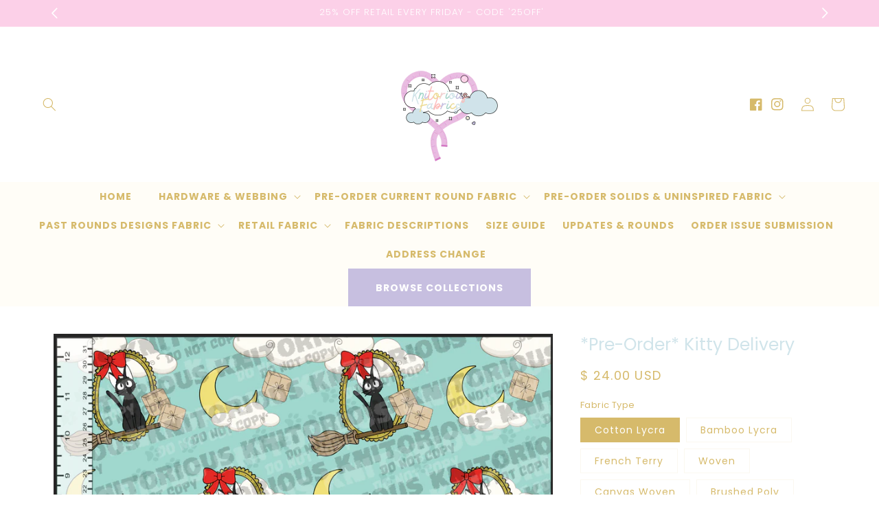

--- FILE ---
content_type: text/html; charset=utf-8
request_url: https://knitoriousfabric.shop/products/pre-order-130
body_size: 44173
content:
<!doctype html>
<html class="no-js" lang="en">
  <head>
    <meta charset="utf-8">
    <meta http-equiv="X-UA-Compatible" content="IE=edge">
    <meta name="viewport" content="width=device-width,initial-scale=1">
    <meta name="theme-color" content="">
    <link rel="canonical" href="https://knitoriousfabric.shop/products/pre-order-130">
    <link rel="preconnect" href="https://cdn.shopify.com" crossorigin><link rel="icon" type="image/png" href="//knitoriousfabric.shop/cdn/shop/files/Copy_of_Shop_Icons_67fbcf76-5f50-4264-99e1-bec8f11fc488.png?crop=center&height=32&v=1706591575&width=32"><link rel="preconnect" href="https://fonts.shopifycdn.com" crossorigin><title>
      Custom Fabric
 &ndash; KNITorious Fabric</title>

    
      <meta name="description" content="DO NOT ORDER IN STOCK FABRIC WITH PRE-ORDER FABRIC!QTY of 1 = 1 yard PRE-ORDERS CAN TAKE 10-16 weeks to ship out. RETAIL CAN TAKE 14-16 BUSINESS days to ship out. For retail sometimes fabric might not be continuous. Could be 1,2,3,4, etc yard cuts. No refunds will be given until after those time frames for the length o">
    

    

<meta property="og:site_name" content="KNITorious Fabric">
<meta property="og:url" content="https://knitoriousfabric.shop/products/pre-order-130">
<meta property="og:title" content="Custom Fabric">
<meta property="og:type" content="product">
<meta property="og:description" content="DO NOT ORDER IN STOCK FABRIC WITH PRE-ORDER FABRIC!QTY of 1 = 1 yard PRE-ORDERS CAN TAKE 10-16 weeks to ship out. RETAIL CAN TAKE 14-16 BUSINESS days to ship out. For retail sometimes fabric might not be continuous. Could be 1,2,3,4, etc yard cuts. No refunds will be given until after those time frames for the length o"><meta property="og:image" content="http://knitoriousfabric.shop/cdn/shop/files/Snip20240103_12.png?v=1704441562">
  <meta property="og:image:secure_url" content="https://knitoriousfabric.shop/cdn/shop/files/Snip20240103_12.png?v=1704441562">
  <meta property="og:image:width" content="1212">
  <meta property="og:image:height" content="1212"><meta property="og:price:amount" content="18.00">
  <meta property="og:price:currency" content="USD"><meta name="twitter:card" content="summary_large_image">
<meta name="twitter:title" content="Custom Fabric">
<meta name="twitter:description" content="DO NOT ORDER IN STOCK FABRIC WITH PRE-ORDER FABRIC!QTY of 1 = 1 yard PRE-ORDERS CAN TAKE 10-16 weeks to ship out. RETAIL CAN TAKE 14-16 BUSINESS days to ship out. For retail sometimes fabric might not be continuous. Could be 1,2,3,4, etc yard cuts. No refunds will be given until after those time frames for the length o">


    <script src="//knitoriousfabric.shop/cdn/shop/t/10/assets/constants.js?v=95358004781563950421706586372" defer="defer"></script>
    <script src="//knitoriousfabric.shop/cdn/shop/t/10/assets/pubsub.js?v=2921868252632587581706586374" defer="defer"></script>
    <script src="//knitoriousfabric.shop/cdn/shop/t/10/assets/global.js?v=49449923721445673291706586373" defer="defer"></script>
    <script>window.performance && window.performance.mark && window.performance.mark('shopify.content_for_header.start');</script><meta id="shopify-digital-wallet" name="shopify-digital-wallet" content="/7015357/digital_wallets/dialog">
<meta name="shopify-checkout-api-token" content="81e169f7c7b2d5dcc452b55921dbe5f8">
<meta id="in-context-paypal-metadata" data-shop-id="7015357" data-venmo-supported="true" data-environment="production" data-locale="en_US" data-paypal-v4="true" data-currency="USD">
<link rel="alternate" type="application/json+oembed" href="https://knitoriousfabric.shop/products/pre-order-130.oembed">
<script async="async" src="/checkouts/internal/preloads.js?locale=en-US"></script>
<script id="apple-pay-shop-capabilities" type="application/json">{"shopId":7015357,"countryCode":"US","currencyCode":"USD","merchantCapabilities":["supports3DS"],"merchantId":"gid:\/\/shopify\/Shop\/7015357","merchantName":"KNITorious Fabric","requiredBillingContactFields":["postalAddress","email","phone"],"requiredShippingContactFields":["postalAddress","email","phone"],"shippingType":"shipping","supportedNetworks":["visa","masterCard","amex","discover","elo","jcb"],"total":{"type":"pending","label":"KNITorious Fabric","amount":"1.00"},"shopifyPaymentsEnabled":true,"supportsSubscriptions":true}</script>
<script id="shopify-features" type="application/json">{"accessToken":"81e169f7c7b2d5dcc452b55921dbe5f8","betas":["rich-media-storefront-analytics"],"domain":"knitoriousfabric.shop","predictiveSearch":true,"shopId":7015357,"locale":"en"}</script>
<script>var Shopify = Shopify || {};
Shopify.shop = "knitorious-fabric.myshopify.com";
Shopify.locale = "en";
Shopify.currency = {"active":"USD","rate":"1.0"};
Shopify.country = "US";
Shopify.theme = {"name":"Pastel rainbow","id":125223501910,"schema_name":"Pastel Rainbow","schema_version":"2.0.0","theme_store_id":null,"role":"main"};
Shopify.theme.handle = "null";
Shopify.theme.style = {"id":null,"handle":null};
Shopify.cdnHost = "knitoriousfabric.shop/cdn";
Shopify.routes = Shopify.routes || {};
Shopify.routes.root = "/";</script>
<script type="module">!function(o){(o.Shopify=o.Shopify||{}).modules=!0}(window);</script>
<script>!function(o){function n(){var o=[];function n(){o.push(Array.prototype.slice.apply(arguments))}return n.q=o,n}var t=o.Shopify=o.Shopify||{};t.loadFeatures=n(),t.autoloadFeatures=n()}(window);</script>
<script id="shop-js-analytics" type="application/json">{"pageType":"product"}</script>
<script defer="defer" async type="module" src="//knitoriousfabric.shop/cdn/shopifycloud/shop-js/modules/v2/client.init-shop-cart-sync_BN7fPSNr.en.esm.js"></script>
<script defer="defer" async type="module" src="//knitoriousfabric.shop/cdn/shopifycloud/shop-js/modules/v2/chunk.common_Cbph3Kss.esm.js"></script>
<script defer="defer" async type="module" src="//knitoriousfabric.shop/cdn/shopifycloud/shop-js/modules/v2/chunk.modal_DKumMAJ1.esm.js"></script>
<script type="module">
  await import("//knitoriousfabric.shop/cdn/shopifycloud/shop-js/modules/v2/client.init-shop-cart-sync_BN7fPSNr.en.esm.js");
await import("//knitoriousfabric.shop/cdn/shopifycloud/shop-js/modules/v2/chunk.common_Cbph3Kss.esm.js");
await import("//knitoriousfabric.shop/cdn/shopifycloud/shop-js/modules/v2/chunk.modal_DKumMAJ1.esm.js");

  window.Shopify.SignInWithShop?.initShopCartSync?.({"fedCMEnabled":true,"windoidEnabled":true});

</script>
<script>(function() {
  var isLoaded = false;
  function asyncLoad() {
    if (isLoaded) return;
    isLoaded = true;
    var urls = ["https:\/\/lay-buys.com\/js\/laybuy-advertize-element-creator.js?shop=knitorious-fabric.myshopify.com","https:\/\/lay-buys.com\/js\/laybuys-advert.js?shop=knitorious-fabric.myshopify.com","https:\/\/shopify-widget.route.com\/shopify.widget.js?shop=knitorious-fabric.myshopify.com"];
    for (var i = 0; i < urls.length; i++) {
      var s = document.createElement('script');
      s.type = 'text/javascript';
      s.async = true;
      s.src = urls[i];
      var x = document.getElementsByTagName('script')[0];
      x.parentNode.insertBefore(s, x);
    }
  };
  if(window.attachEvent) {
    window.attachEvent('onload', asyncLoad);
  } else {
    window.addEventListener('load', asyncLoad, false);
  }
})();</script>
<script id="__st">var __st={"a":7015357,"offset":-25200,"reqid":"c0d0dca2-0d32-44c3-8fb8-099d8603d6d9-1770031084","pageurl":"knitoriousfabric.shop\/products\/pre-order-130","u":"e1b3ff26ee10","p":"product","rtyp":"product","rid":6967825203286};</script>
<script>window.ShopifyPaypalV4VisibilityTracking = true;</script>
<script id="form-persister">!function(){'use strict';const t='contact',e='new_comment',n=[[t,t],['blogs',e],['comments',e],[t,'customer']],o='password',r='form_key',c=['recaptcha-v3-token','g-recaptcha-response','h-captcha-response',o],s=()=>{try{return window.sessionStorage}catch{return}},i='__shopify_v',u=t=>t.elements[r],a=function(){const t=[...n].map((([t,e])=>`form[action*='/${t}']:not([data-nocaptcha='true']) input[name='form_type'][value='${e}']`)).join(',');var e;return e=t,()=>e?[...document.querySelectorAll(e)].map((t=>t.form)):[]}();function m(t){const e=u(t);a().includes(t)&&(!e||!e.value)&&function(t){try{if(!s())return;!function(t){const e=s();if(!e)return;const n=u(t);if(!n)return;const o=n.value;o&&e.removeItem(o)}(t);const e=Array.from(Array(32),(()=>Math.random().toString(36)[2])).join('');!function(t,e){u(t)||t.append(Object.assign(document.createElement('input'),{type:'hidden',name:r})),t.elements[r].value=e}(t,e),function(t,e){const n=s();if(!n)return;const r=[...t.querySelectorAll(`input[type='${o}']`)].map((({name:t})=>t)),u=[...c,...r],a={};for(const[o,c]of new FormData(t).entries())u.includes(o)||(a[o]=c);n.setItem(e,JSON.stringify({[i]:1,action:t.action,data:a}))}(t,e)}catch(e){console.error('failed to persist form',e)}}(t)}const f=t=>{if('true'===t.dataset.persistBound)return;const e=function(t,e){const n=function(t){return'function'==typeof t.submit?t.submit:HTMLFormElement.prototype.submit}(t).bind(t);return function(){let t;return()=>{t||(t=!0,(()=>{try{e(),n()}catch(t){(t=>{console.error('form submit failed',t)})(t)}})(),setTimeout((()=>t=!1),250))}}()}(t,(()=>{m(t)}));!function(t,e){if('function'==typeof t.submit&&'function'==typeof e)try{t.submit=e}catch{}}(t,e),t.addEventListener('submit',(t=>{t.preventDefault(),e()})),t.dataset.persistBound='true'};!function(){function t(t){const e=(t=>{const e=t.target;return e instanceof HTMLFormElement?e:e&&e.form})(t);e&&m(e)}document.addEventListener('submit',t),document.addEventListener('DOMContentLoaded',(()=>{const e=a();for(const t of e)f(t);var n;n=document.body,new window.MutationObserver((t=>{for(const e of t)if('childList'===e.type&&e.addedNodes.length)for(const t of e.addedNodes)1===t.nodeType&&'FORM'===t.tagName&&a().includes(t)&&f(t)})).observe(n,{childList:!0,subtree:!0,attributes:!1}),document.removeEventListener('submit',t)}))}()}();</script>
<script integrity="sha256-4kQ18oKyAcykRKYeNunJcIwy7WH5gtpwJnB7kiuLZ1E=" data-source-attribution="shopify.loadfeatures" defer="defer" src="//knitoriousfabric.shop/cdn/shopifycloud/storefront/assets/storefront/load_feature-a0a9edcb.js" crossorigin="anonymous"></script>
<script data-source-attribution="shopify.dynamic_checkout.dynamic.init">var Shopify=Shopify||{};Shopify.PaymentButton=Shopify.PaymentButton||{isStorefrontPortableWallets:!0,init:function(){window.Shopify.PaymentButton.init=function(){};var t=document.createElement("script");t.src="https://knitoriousfabric.shop/cdn/shopifycloud/portable-wallets/latest/portable-wallets.en.js",t.type="module",document.head.appendChild(t)}};
</script>
<script data-source-attribution="shopify.dynamic_checkout.buyer_consent">
  function portableWalletsHideBuyerConsent(e){var t=document.getElementById("shopify-buyer-consent"),n=document.getElementById("shopify-subscription-policy-button");t&&n&&(t.classList.add("hidden"),t.setAttribute("aria-hidden","true"),n.removeEventListener("click",e))}function portableWalletsShowBuyerConsent(e){var t=document.getElementById("shopify-buyer-consent"),n=document.getElementById("shopify-subscription-policy-button");t&&n&&(t.classList.remove("hidden"),t.removeAttribute("aria-hidden"),n.addEventListener("click",e))}window.Shopify?.PaymentButton&&(window.Shopify.PaymentButton.hideBuyerConsent=portableWalletsHideBuyerConsent,window.Shopify.PaymentButton.showBuyerConsent=portableWalletsShowBuyerConsent);
</script>
<script>
  function portableWalletsCleanup(e){e&&e.src&&console.error("Failed to load portable wallets script "+e.src);var t=document.querySelectorAll("shopify-accelerated-checkout .shopify-payment-button__skeleton, shopify-accelerated-checkout-cart .wallet-cart-button__skeleton"),e=document.getElementById("shopify-buyer-consent");for(let e=0;e<t.length;e++)t[e].remove();e&&e.remove()}function portableWalletsNotLoadedAsModule(e){e instanceof ErrorEvent&&"string"==typeof e.message&&e.message.includes("import.meta")&&"string"==typeof e.filename&&e.filename.includes("portable-wallets")&&(window.removeEventListener("error",portableWalletsNotLoadedAsModule),window.Shopify.PaymentButton.failedToLoad=e,"loading"===document.readyState?document.addEventListener("DOMContentLoaded",window.Shopify.PaymentButton.init):window.Shopify.PaymentButton.init())}window.addEventListener("error",portableWalletsNotLoadedAsModule);
</script>

<script type="module" src="https://knitoriousfabric.shop/cdn/shopifycloud/portable-wallets/latest/portable-wallets.en.js" onError="portableWalletsCleanup(this)" crossorigin="anonymous"></script>
<script nomodule>
  document.addEventListener("DOMContentLoaded", portableWalletsCleanup);
</script>

<script id='scb4127' type='text/javascript' async='' src='https://knitoriousfabric.shop/cdn/shopifycloud/privacy-banner/storefront-banner.js'></script><link id="shopify-accelerated-checkout-styles" rel="stylesheet" media="screen" href="https://knitoriousfabric.shop/cdn/shopifycloud/portable-wallets/latest/accelerated-checkout-backwards-compat.css" crossorigin="anonymous">
<style id="shopify-accelerated-checkout-cart">
        #shopify-buyer-consent {
  margin-top: 1em;
  display: inline-block;
  width: 100%;
}

#shopify-buyer-consent.hidden {
  display: none;
}

#shopify-subscription-policy-button {
  background: none;
  border: none;
  padding: 0;
  text-decoration: underline;
  font-size: inherit;
  cursor: pointer;
}

#shopify-subscription-policy-button::before {
  box-shadow: none;
}

      </style>
<script id="sections-script" data-sections="header" defer="defer" src="//knitoriousfabric.shop/cdn/shop/t/10/compiled_assets/scripts.js?v=1159"></script>
<script>window.performance && window.performance.mark && window.performance.mark('shopify.content_for_header.end');</script>


    <style data-shopify>
      @font-face {
  font-family: Poppins;
  font-weight: 400;
  font-style: normal;
  font-display: swap;
  src: url("//knitoriousfabric.shop/cdn/fonts/poppins/poppins_n4.0ba78fa5af9b0e1a374041b3ceaadf0a43b41362.woff2") format("woff2"),
       url("//knitoriousfabric.shop/cdn/fonts/poppins/poppins_n4.214741a72ff2596839fc9760ee7a770386cf16ca.woff") format("woff");
}

      @font-face {
  font-family: Poppins;
  font-weight: 700;
  font-style: normal;
  font-display: swap;
  src: url("//knitoriousfabric.shop/cdn/fonts/poppins/poppins_n7.56758dcf284489feb014a026f3727f2f20a54626.woff2") format("woff2"),
       url("//knitoriousfabric.shop/cdn/fonts/poppins/poppins_n7.f34f55d9b3d3205d2cd6f64955ff4b36f0cfd8da.woff") format("woff");
}

      @font-face {
  font-family: Poppins;
  font-weight: 400;
  font-style: italic;
  font-display: swap;
  src: url("//knitoriousfabric.shop/cdn/fonts/poppins/poppins_i4.846ad1e22474f856bd6b81ba4585a60799a9f5d2.woff2") format("woff2"),
       url("//knitoriousfabric.shop/cdn/fonts/poppins/poppins_i4.56b43284e8b52fc64c1fd271f289a39e8477e9ec.woff") format("woff");
}

      @font-face {
  font-family: Poppins;
  font-weight: 700;
  font-style: italic;
  font-display: swap;
  src: url("//knitoriousfabric.shop/cdn/fonts/poppins/poppins_i7.42fd71da11e9d101e1e6c7932199f925f9eea42d.woff2") format("woff2"),
       url("//knitoriousfabric.shop/cdn/fonts/poppins/poppins_i7.ec8499dbd7616004e21155106d13837fff4cf556.woff") format("woff");
}

      @font-face {
  font-family: Poppins;
  font-weight: 300;
  font-style: normal;
  font-display: swap;
  src: url("//knitoriousfabric.shop/cdn/fonts/poppins/poppins_n3.05f58335c3209cce17da4f1f1ab324ebe2982441.woff2") format("woff2"),
       url("//knitoriousfabric.shop/cdn/fonts/poppins/poppins_n3.6971368e1f131d2c8ff8e3a44a36b577fdda3ff5.woff") format("woff");
}


      :root {
        --font-body-family: Poppins, sans-serif;
        --font-body-style: normal;
        --font-body-size: 15px;
        --font-body-weight: 400;
        --font-body-weight-bold: 700;

        --font-heading-family: Poppins, sans-serif;
        --font-heading-style: normal;
        --font-heading-weight: 300;
        --font-heading-small: 17px;
        --font-heading-medium: 25px;
        --font-heading-large: 35px;
        --font-heading-1: 22px;
        --font-heading-2: 18px;
        --font-heading-1-weight: ;
        --font-heading-2-weight: ;

        --font-body-scale: 1.0;
        --font-heading-scale: 1.0;

        --color-base-text: 214, 186, 107;
        --color-shadow: 214, 186, 107;
        --color-base-background-1: 255, 255, 255;
        --color-base-background-2: 214, 186, 107;
        --color-base-solid-button-labels: 255, 255, 255;
        --color-base-outline-button-labels: 252, 208, 232;
        --color-base-accent-1: 208, 228, 234;
        --color-base-accent-2: 252, 208, 232;
        --color-base-accent-3: 238, 218, 145;
        --color-base-accent-4: 199, 191, 224;
        --color-base-accent-5: 255, 253, 247;
        --color-base-accent-6: 251, 249, 255;
        --payment-terms-background-color: #ffffff;

        --color-heading-1: 214, 186, 107;
        --color-heading-2: 199, 191, 224;
        --color-main-text: 214, 186, 107;
        --color-list: 214, 186, 107;
        --color-links: 199, 191, 224;
        --color-bold: 208, 228, 234;
        --color-italic: 252, 208, 232;
        --color-underline: 214, 186, 107;

        --media-padding: px;
        --media-border-opacity: 0.0;
        --media-border-width: 0px;
        --media-radius: 0px;
        --media-shadow-opacity: 0.0;
        --media-shadow-horizontal-offset: 0px;
        --media-shadow-vertical-offset: 4px;
        --media-shadow-blur-radius: 5px;
        --media-shadow-visible: 0;

        --page-width: 120rem;
        --page-width-margin: 0rem;

        --product-card-image-padding: 0.0rem;
        --product-card-corner-radius: 0.0rem;
        --product-card-text-alignment: left;
        --product-card-border-width: 0.0rem;
        --product-card-border-opacity: 0.0;
        --product-card-shadow-opacity: 0.0;
        --product-card-shadow-visible: 0;
        --product-card-shadow-horizontal-offset: -4.0rem;
        --product-card-shadow-vertical-offset: -4.0rem;
        --product-card-shadow-blur-radius: 0.0rem;

        --collection-card-image-padding: 0.0rem;
        --collection-card-corner-radius: 0.0rem;
        --collection-card-text-alignment: center;
        --collection-card-border-width: 0.0rem;
        --collection-card-border-opacity: 0.0;
        --collection-card-shadow-opacity: 0.0;
        --collection-card-shadow-visible: 0;
        --collection-card-shadow-horizontal-offset: -4.0rem;
        --collection-card-shadow-vertical-offset: -4.0rem;
        --collection-card-shadow-blur-radius: 0.0rem;

        --blog-card-image-padding: 0.0rem;
        --blog-card-corner-radius: 0.0rem;
        --blog-card-text-alignment: left;
        --blog-card-border-width: 0.0rem;
        --blog-card-border-opacity: 0.0;
        --blog-card-shadow-opacity: 0.0;
        --blog-card-shadow-visible: 0;
        --blog-card-shadow-horizontal-offset: -4.0rem;
        --blog-card-shadow-vertical-offset: -4.0rem;
        --blog-card-shadow-blur-radius: 0.0rem;

        --badge-corner-radius: 4.0rem;

        --popup-border-width: 1px;
        --popup-border-opacity: 0.1;
        --popup-corner-radius: 0px;
        --popup-shadow-opacity: 0.0;
        --popup-shadow-horizontal-offset: 0px;
        --popup-shadow-vertical-offset: 4px;
        --popup-shadow-blur-radius: 5px;

        --drawer-border-width: 1px;
        --drawer-border-opacity: 0.1;
        --drawer-shadow-opacity: 0.0;
        --drawer-shadow-horizontal-offset: 0px;
        --drawer-shadow-vertical-offset: 4px;
        --drawer-shadow-blur-radius: 5px;

        --spacing-sections-desktop: 0px;
        --spacing-sections-mobile: 0px;

        --grid-desktop-vertical-spacing: 12px;
        --grid-desktop-horizontal-spacing: 24px;
        --grid-mobile-vertical-spacing: 6px;
        --grid-mobile-horizontal-spacing: 12px;

        --text-boxes-border-opacity: 0.1;
        --text-boxes-border-width: 0px;
        --text-boxes-radius: 0px;
        --text-boxes-shadow-opacity: 0.0;
        --text-boxes-shadow-visible: 0;
        --text-boxes-shadow-horizontal-offset: 0px;
        --text-boxes-shadow-vertical-offset: 4px;
        --text-boxes-shadow-blur-radius: 5px;

        --buttons-radius: 0px;
        --buttons-radius-outset: 0px;
        --buttons-border-width: 1px;
        --buttons-border-opacity: 1.0;
        --buttons-shadow-opacity: 0.0;
        --buttons-shadow-visible: 0;
        --buttons-shadow-horizontal-offset: 0px;
        --buttons-shadow-vertical-offset: 4px;
        --buttons-shadow-blur-radius: 5px;
        --buttons-border-offset: 0px;

        --inputs-radius: 0px;
        --inputs-border-width: 1px;
        --inputs-border-opacity: 1.0;
        --inputs-shadow-opacity: 0.0;
        --inputs-shadow-horizontal-offset: 0px;
        --inputs-margin-offset: 0px;
        --inputs-shadow-vertical-offset: 4px;
        --inputs-shadow-blur-radius: 5px;
        --inputs-radius-outset: 0px;

        --variant-pills-radius: 0px;
        --variant-pills-border-width: 1px;
        --variant-pills-border-opacity: 0.1;
        --variant-pills-shadow-opacity: 0.0;
        --variant-pills-shadow-horizontal-offset: 0px;
        --variant-pills-shadow-vertical-offset: 4px;
        --variant-pills-shadow-blur-radius: 5px;
      }

      *,
      *::before,
      *::after {
        box-sizing: inherit;
      }

      html {
        box-sizing: border-box;
        font-size: calc(var(--font-body-scale) * 62.5%);
        height: 100%;
      }

      body {
        display: grid;
        grid-template-rows: auto auto 1fr auto;
        grid-template-columns: 100%;
        min-height: 100%;
        margin: 0;
        font-size: var(--font-body-size);
        line-height: calc(1 + 0.8 / var(--font-body-scale));
        font-family: var(--font-body-family);
        font-style: var(--font-body-style);
        font-weight: var(--font-body-weight);
      }

      @media screen and (min-width: 750px) {
        body {
          font-size: var(--font-body-size);
        }
      }
    </style>

    <link href="//knitoriousfabric.shop/cdn/shop/t/10/assets/base.css?v=159985198787083081151706586374" rel="stylesheet" type="text/css" media="all" />
<link rel="preload" as="font" href="//knitoriousfabric.shop/cdn/fonts/poppins/poppins_n4.0ba78fa5af9b0e1a374041b3ceaadf0a43b41362.woff2" type="font/woff2" crossorigin><link rel="preload" as="font" href="//knitoriousfabric.shop/cdn/fonts/poppins/poppins_n3.05f58335c3209cce17da4f1f1ab324ebe2982441.woff2" type="font/woff2" crossorigin><link
        rel="stylesheet"
        href="//knitoriousfabric.shop/cdn/shop/t/10/assets/component-predictive-search.css?v=85913294783299393391706586373"
        media="print"
        onload="this.media='all'"
      ><script>
      document.documentElement.className = document.documentElement.className.replace('no-js', 'js');
      if (Shopify.designMode) {
        document.documentElement.classList.add('shopify-design-mode');
      }
    </script>
  <!-- BEGIN app block: shopify://apps/upload-lift/blocks/app-embed/3c98bdcb-7587-4ade-bfe4-7d8af00d05ca -->
<script src="https://assets.cloudlift.app/api/assets/upload.js?shop=knitorious-fabric.myshopify.com" defer="defer"></script>

<!-- END app block --><script src="https://cdn.shopify.com/extensions/64e7a69c-552b-465e-b0fb-62dde6c4c423/i-agree-to-terms-31/assets/load-metafield-igt.js" type="text/javascript" defer="defer"></script>
<link href="https://monorail-edge.shopifysvc.com" rel="dns-prefetch">
<script>(function(){if ("sendBeacon" in navigator && "performance" in window) {try {var session_token_from_headers = performance.getEntriesByType('navigation')[0].serverTiming.find(x => x.name == '_s').description;} catch {var session_token_from_headers = undefined;}var session_cookie_matches = document.cookie.match(/_shopify_s=([^;]*)/);var session_token_from_cookie = session_cookie_matches && session_cookie_matches.length === 2 ? session_cookie_matches[1] : "";var session_token = session_token_from_headers || session_token_from_cookie || "";function handle_abandonment_event(e) {var entries = performance.getEntries().filter(function(entry) {return /monorail-edge.shopifysvc.com/.test(entry.name);});if (!window.abandonment_tracked && entries.length === 0) {window.abandonment_tracked = true;var currentMs = Date.now();var navigation_start = performance.timing.navigationStart;var payload = {shop_id: 7015357,url: window.location.href,navigation_start,duration: currentMs - navigation_start,session_token,page_type: "product"};window.navigator.sendBeacon("https://monorail-edge.shopifysvc.com/v1/produce", JSON.stringify({schema_id: "online_store_buyer_site_abandonment/1.1",payload: payload,metadata: {event_created_at_ms: currentMs,event_sent_at_ms: currentMs}}));}}window.addEventListener('pagehide', handle_abandonment_event);}}());</script>
<script id="web-pixels-manager-setup">(function e(e,d,r,n,o){if(void 0===o&&(o={}),!Boolean(null===(a=null===(i=window.Shopify)||void 0===i?void 0:i.analytics)||void 0===a?void 0:a.replayQueue)){var i,a;window.Shopify=window.Shopify||{};var t=window.Shopify;t.analytics=t.analytics||{};var s=t.analytics;s.replayQueue=[],s.publish=function(e,d,r){return s.replayQueue.push([e,d,r]),!0};try{self.performance.mark("wpm:start")}catch(e){}var l=function(){var e={modern:/Edge?\/(1{2}[4-9]|1[2-9]\d|[2-9]\d{2}|\d{4,})\.\d+(\.\d+|)|Firefox\/(1{2}[4-9]|1[2-9]\d|[2-9]\d{2}|\d{4,})\.\d+(\.\d+|)|Chrom(ium|e)\/(9{2}|\d{3,})\.\d+(\.\d+|)|(Maci|X1{2}).+ Version\/(15\.\d+|(1[6-9]|[2-9]\d|\d{3,})\.\d+)([,.]\d+|)( \(\w+\)|)( Mobile\/\w+|) Safari\/|Chrome.+OPR\/(9{2}|\d{3,})\.\d+\.\d+|(CPU[ +]OS|iPhone[ +]OS|CPU[ +]iPhone|CPU IPhone OS|CPU iPad OS)[ +]+(15[._]\d+|(1[6-9]|[2-9]\d|\d{3,})[._]\d+)([._]\d+|)|Android:?[ /-](13[3-9]|1[4-9]\d|[2-9]\d{2}|\d{4,})(\.\d+|)(\.\d+|)|Android.+Firefox\/(13[5-9]|1[4-9]\d|[2-9]\d{2}|\d{4,})\.\d+(\.\d+|)|Android.+Chrom(ium|e)\/(13[3-9]|1[4-9]\d|[2-9]\d{2}|\d{4,})\.\d+(\.\d+|)|SamsungBrowser\/([2-9]\d|\d{3,})\.\d+/,legacy:/Edge?\/(1[6-9]|[2-9]\d|\d{3,})\.\d+(\.\d+|)|Firefox\/(5[4-9]|[6-9]\d|\d{3,})\.\d+(\.\d+|)|Chrom(ium|e)\/(5[1-9]|[6-9]\d|\d{3,})\.\d+(\.\d+|)([\d.]+$|.*Safari\/(?![\d.]+ Edge\/[\d.]+$))|(Maci|X1{2}).+ Version\/(10\.\d+|(1[1-9]|[2-9]\d|\d{3,})\.\d+)([,.]\d+|)( \(\w+\)|)( Mobile\/\w+|) Safari\/|Chrome.+OPR\/(3[89]|[4-9]\d|\d{3,})\.\d+\.\d+|(CPU[ +]OS|iPhone[ +]OS|CPU[ +]iPhone|CPU IPhone OS|CPU iPad OS)[ +]+(10[._]\d+|(1[1-9]|[2-9]\d|\d{3,})[._]\d+)([._]\d+|)|Android:?[ /-](13[3-9]|1[4-9]\d|[2-9]\d{2}|\d{4,})(\.\d+|)(\.\d+|)|Mobile Safari.+OPR\/([89]\d|\d{3,})\.\d+\.\d+|Android.+Firefox\/(13[5-9]|1[4-9]\d|[2-9]\d{2}|\d{4,})\.\d+(\.\d+|)|Android.+Chrom(ium|e)\/(13[3-9]|1[4-9]\d|[2-9]\d{2}|\d{4,})\.\d+(\.\d+|)|Android.+(UC? ?Browser|UCWEB|U3)[ /]?(15\.([5-9]|\d{2,})|(1[6-9]|[2-9]\d|\d{3,})\.\d+)\.\d+|SamsungBrowser\/(5\.\d+|([6-9]|\d{2,})\.\d+)|Android.+MQ{2}Browser\/(14(\.(9|\d{2,})|)|(1[5-9]|[2-9]\d|\d{3,})(\.\d+|))(\.\d+|)|K[Aa][Ii]OS\/(3\.\d+|([4-9]|\d{2,})\.\d+)(\.\d+|)/},d=e.modern,r=e.legacy,n=navigator.userAgent;return n.match(d)?"modern":n.match(r)?"legacy":"unknown"}(),u="modern"===l?"modern":"legacy",c=(null!=n?n:{modern:"",legacy:""})[u],f=function(e){return[e.baseUrl,"/wpm","/b",e.hashVersion,"modern"===e.buildTarget?"m":"l",".js"].join("")}({baseUrl:d,hashVersion:r,buildTarget:u}),m=function(e){var d=e.version,r=e.bundleTarget,n=e.surface,o=e.pageUrl,i=e.monorailEndpoint;return{emit:function(e){var a=e.status,t=e.errorMsg,s=(new Date).getTime(),l=JSON.stringify({metadata:{event_sent_at_ms:s},events:[{schema_id:"web_pixels_manager_load/3.1",payload:{version:d,bundle_target:r,page_url:o,status:a,surface:n,error_msg:t},metadata:{event_created_at_ms:s}}]});if(!i)return console&&console.warn&&console.warn("[Web Pixels Manager] No Monorail endpoint provided, skipping logging."),!1;try{return self.navigator.sendBeacon.bind(self.navigator)(i,l)}catch(e){}var u=new XMLHttpRequest;try{return u.open("POST",i,!0),u.setRequestHeader("Content-Type","text/plain"),u.send(l),!0}catch(e){return console&&console.warn&&console.warn("[Web Pixels Manager] Got an unhandled error while logging to Monorail."),!1}}}}({version:r,bundleTarget:l,surface:e.surface,pageUrl:self.location.href,monorailEndpoint:e.monorailEndpoint});try{o.browserTarget=l,function(e){var d=e.src,r=e.async,n=void 0===r||r,o=e.onload,i=e.onerror,a=e.sri,t=e.scriptDataAttributes,s=void 0===t?{}:t,l=document.createElement("script"),u=document.querySelector("head"),c=document.querySelector("body");if(l.async=n,l.src=d,a&&(l.integrity=a,l.crossOrigin="anonymous"),s)for(var f in s)if(Object.prototype.hasOwnProperty.call(s,f))try{l.dataset[f]=s[f]}catch(e){}if(o&&l.addEventListener("load",o),i&&l.addEventListener("error",i),u)u.appendChild(l);else{if(!c)throw new Error("Did not find a head or body element to append the script");c.appendChild(l)}}({src:f,async:!0,onload:function(){if(!function(){var e,d;return Boolean(null===(d=null===(e=window.Shopify)||void 0===e?void 0:e.analytics)||void 0===d?void 0:d.initialized)}()){var d=window.webPixelsManager.init(e)||void 0;if(d){var r=window.Shopify.analytics;r.replayQueue.forEach((function(e){var r=e[0],n=e[1],o=e[2];d.publishCustomEvent(r,n,o)})),r.replayQueue=[],r.publish=d.publishCustomEvent,r.visitor=d.visitor,r.initialized=!0}}},onerror:function(){return m.emit({status:"failed",errorMsg:"".concat(f," has failed to load")})},sri:function(e){var d=/^sha384-[A-Za-z0-9+/=]+$/;return"string"==typeof e&&d.test(e)}(c)?c:"",scriptDataAttributes:o}),m.emit({status:"loading"})}catch(e){m.emit({status:"failed",errorMsg:(null==e?void 0:e.message)||"Unknown error"})}}})({shopId: 7015357,storefrontBaseUrl: "https://knitoriousfabric.shop",extensionsBaseUrl: "https://extensions.shopifycdn.com/cdn/shopifycloud/web-pixels-manager",monorailEndpoint: "https://monorail-edge.shopifysvc.com/unstable/produce_batch",surface: "storefront-renderer",enabledBetaFlags: ["2dca8a86"],webPixelsConfigList: [{"id":"shopify-app-pixel","configuration":"{}","eventPayloadVersion":"v1","runtimeContext":"STRICT","scriptVersion":"0450","apiClientId":"shopify-pixel","type":"APP","privacyPurposes":["ANALYTICS","MARKETING"]},{"id":"shopify-custom-pixel","eventPayloadVersion":"v1","runtimeContext":"LAX","scriptVersion":"0450","apiClientId":"shopify-pixel","type":"CUSTOM","privacyPurposes":["ANALYTICS","MARKETING"]}],isMerchantRequest: false,initData: {"shop":{"name":"KNITorious Fabric","paymentSettings":{"currencyCode":"USD"},"myshopifyDomain":"knitorious-fabric.myshopify.com","countryCode":"US","storefrontUrl":"https:\/\/knitoriousfabric.shop"},"customer":null,"cart":null,"checkout":null,"productVariants":[{"price":{"amount":24.0,"currencyCode":"USD"},"product":{"title":"*Pre-Order* Kitty Delivery","vendor":"KNITorious Fabric","id":"6967825203286","untranslatedTitle":"*Pre-Order* Kitty Delivery","url":"\/products\/pre-order-130","type":"FABRIC PRE-ORDER"},"id":"40544699482198","image":{"src":"\/\/knitoriousfabric.shop\/cdn\/shop\/files\/Snip20240103_12.png?v=1704441562"},"sku":null,"title":"Cotton Lycra \/ Regular","untranslatedTitle":"Cotton Lycra \/ Regular"},{"price":{"amount":24.0,"currencyCode":"USD"},"product":{"title":"*Pre-Order* Kitty Delivery","vendor":"KNITorious Fabric","id":"6967825203286","untranslatedTitle":"*Pre-Order* Kitty Delivery","url":"\/products\/pre-order-130","type":"FABRIC PRE-ORDER"},"id":"40544699514966","image":{"src":"\/\/knitoriousfabric.shop\/cdn\/shop\/files\/Snip20240103_12.png?v=1704441562"},"sku":null,"title":"Cotton Lycra \/ Half Size","untranslatedTitle":"Cotton Lycra \/ Half Size"},{"price":{"amount":24.0,"currencyCode":"USD"},"product":{"title":"*Pre-Order* Kitty Delivery","vendor":"KNITorious Fabric","id":"6967825203286","untranslatedTitle":"*Pre-Order* Kitty Delivery","url":"\/products\/pre-order-130","type":"FABRIC PRE-ORDER"},"id":"40544699547734","image":{"src":"\/\/knitoriousfabric.shop\/cdn\/shop\/files\/Snip20240103_12.png?v=1704441562"},"sku":null,"title":"Bamboo Lycra \/ Regular","untranslatedTitle":"Bamboo Lycra \/ Regular"},{"price":{"amount":24.0,"currencyCode":"USD"},"product":{"title":"*Pre-Order* Kitty Delivery","vendor":"KNITorious Fabric","id":"6967825203286","untranslatedTitle":"*Pre-Order* Kitty Delivery","url":"\/products\/pre-order-130","type":"FABRIC PRE-ORDER"},"id":"40544699580502","image":{"src":"\/\/knitoriousfabric.shop\/cdn\/shop\/files\/Snip20240103_12.png?v=1704441562"},"sku":null,"title":"Bamboo Lycra \/ Half Size","untranslatedTitle":"Bamboo Lycra \/ Half Size"},{"price":{"amount":25.0,"currencyCode":"USD"},"product":{"title":"*Pre-Order* Kitty Delivery","vendor":"KNITorious Fabric","id":"6967825203286","untranslatedTitle":"*Pre-Order* Kitty Delivery","url":"\/products\/pre-order-130","type":"FABRIC PRE-ORDER"},"id":"40544699613270","image":{"src":"\/\/knitoriousfabric.shop\/cdn\/shop\/files\/Snip20240103_12.png?v=1704441562"},"sku":null,"title":"French Terry \/ Regular","untranslatedTitle":"French Terry \/ Regular"},{"price":{"amount":25.0,"currencyCode":"USD"},"product":{"title":"*Pre-Order* Kitty Delivery","vendor":"KNITorious Fabric","id":"6967825203286","untranslatedTitle":"*Pre-Order* Kitty Delivery","url":"\/products\/pre-order-130","type":"FABRIC PRE-ORDER"},"id":"40544699646038","image":{"src":"\/\/knitoriousfabric.shop\/cdn\/shop\/files\/Snip20240103_12.png?v=1704441562"},"sku":null,"title":"French Terry \/ Half Size","untranslatedTitle":"French Terry \/ Half Size"},{"price":{"amount":22.0,"currencyCode":"USD"},"product":{"title":"*Pre-Order* Kitty Delivery","vendor":"KNITorious Fabric","id":"6967825203286","untranslatedTitle":"*Pre-Order* Kitty Delivery","url":"\/products\/pre-order-130","type":"FABRIC PRE-ORDER"},"id":"40544699678806","image":{"src":"\/\/knitoriousfabric.shop\/cdn\/shop\/files\/Snip20240103_12.png?v=1704441562"},"sku":null,"title":"Woven \/ Regular","untranslatedTitle":"Woven \/ Regular"},{"price":{"amount":22.0,"currencyCode":"USD"},"product":{"title":"*Pre-Order* Kitty Delivery","vendor":"KNITorious Fabric","id":"6967825203286","untranslatedTitle":"*Pre-Order* Kitty Delivery","url":"\/products\/pre-order-130","type":"FABRIC PRE-ORDER"},"id":"40544699711574","image":{"src":"\/\/knitoriousfabric.shop\/cdn\/shop\/files\/Snip20240103_12.png?v=1704441562"},"sku":null,"title":"Woven \/ Half Size","untranslatedTitle":"Woven \/ Half Size"},{"price":{"amount":23.0,"currencyCode":"USD"},"product":{"title":"*Pre-Order* Kitty Delivery","vendor":"KNITorious Fabric","id":"6967825203286","untranslatedTitle":"*Pre-Order* Kitty Delivery","url":"\/products\/pre-order-130","type":"FABRIC PRE-ORDER"},"id":"40544699744342","image":{"src":"\/\/knitoriousfabric.shop\/cdn\/shop\/files\/Snip20240103_12.png?v=1704441562"},"sku":null,"title":"Canvas Woven \/ Regular","untranslatedTitle":"Canvas Woven \/ Regular"},{"price":{"amount":23.0,"currencyCode":"USD"},"product":{"title":"*Pre-Order* Kitty Delivery","vendor":"KNITorious Fabric","id":"6967825203286","untranslatedTitle":"*Pre-Order* Kitty Delivery","url":"\/products\/pre-order-130","type":"FABRIC PRE-ORDER"},"id":"40544699777110","image":{"src":"\/\/knitoriousfabric.shop\/cdn\/shop\/files\/Snip20240103_12.png?v=1704441562"},"sku":null,"title":"Canvas Woven \/ Half Size","untranslatedTitle":"Canvas Woven \/ Half Size"},{"price":{"amount":23.0,"currencyCode":"USD"},"product":{"title":"*Pre-Order* Kitty Delivery","vendor":"KNITorious Fabric","id":"6967825203286","untranslatedTitle":"*Pre-Order* Kitty Delivery","url":"\/products\/pre-order-130","type":"FABRIC PRE-ORDER"},"id":"40544699809878","image":{"src":"\/\/knitoriousfabric.shop\/cdn\/shop\/files\/Snip20240103_12.png?v=1704441562"},"sku":null,"title":"Brushed Poly \/ Regular","untranslatedTitle":"Brushed Poly \/ Regular"},{"price":{"amount":23.0,"currencyCode":"USD"},"product":{"title":"*Pre-Order* Kitty Delivery","vendor":"KNITorious Fabric","id":"6967825203286","untranslatedTitle":"*Pre-Order* Kitty Delivery","url":"\/products\/pre-order-130","type":"FABRIC PRE-ORDER"},"id":"40544699842646","image":{"src":"\/\/knitoriousfabric.shop\/cdn\/shop\/files\/Snip20240103_12.png?v=1704441562"},"sku":null,"title":"Brushed Poly \/ Half Size","untranslatedTitle":"Brushed Poly \/ Half Size"},{"price":{"amount":19.0,"currencyCode":"USD"},"product":{"title":"*Pre-Order* Kitty Delivery","vendor":"KNITorious Fabric","id":"6967825203286","untranslatedTitle":"*Pre-Order* Kitty Delivery","url":"\/products\/pre-order-130","type":"FABRIC PRE-ORDER"},"id":"40544699875414","image":{"src":"\/\/knitoriousfabric.shop\/cdn\/shop\/files\/Snip20240103_12.png?v=1704441562"},"sku":null,"title":"Poly Silk \/ Regular","untranslatedTitle":"Poly Silk \/ Regular"},{"price":{"amount":19.0,"currencyCode":"USD"},"product":{"title":"*Pre-Order* Kitty Delivery","vendor":"KNITorious Fabric","id":"6967825203286","untranslatedTitle":"*Pre-Order* Kitty Delivery","url":"\/products\/pre-order-130","type":"FABRIC PRE-ORDER"},"id":"40544699908182","image":{"src":"\/\/knitoriousfabric.shop\/cdn\/shop\/files\/Snip20240103_12.png?v=1704441562"},"sku":null,"title":"Poly Silk \/ Half Size","untranslatedTitle":"Poly Silk \/ Half Size"},{"price":{"amount":21.0,"currencyCode":"USD"},"product":{"title":"*Pre-Order* Kitty Delivery","vendor":"KNITorious Fabric","id":"6967825203286","untranslatedTitle":"*Pre-Order* Kitty Delivery","url":"\/products\/pre-order-130","type":"FABRIC PRE-ORDER"},"id":"40544699940950","image":{"src":"\/\/knitoriousfabric.shop\/cdn\/shop\/files\/Snip20240103_12.png?v=1704441562"},"sku":null,"title":"Swim \/ Regular","untranslatedTitle":"Swim \/ Regular"},{"price":{"amount":21.0,"currencyCode":"USD"},"product":{"title":"*Pre-Order* Kitty Delivery","vendor":"KNITorious Fabric","id":"6967825203286","untranslatedTitle":"*Pre-Order* Kitty Delivery","url":"\/products\/pre-order-130","type":"FABRIC PRE-ORDER"},"id":"40544699973718","image":{"src":"\/\/knitoriousfabric.shop\/cdn\/shop\/files\/Snip20240103_12.png?v=1704441562"},"sku":null,"title":"Swim \/ Half Size","untranslatedTitle":"Swim \/ Half Size"},{"price":{"amount":18.0,"currencyCode":"USD"},"product":{"title":"*Pre-Order* Kitty Delivery","vendor":"KNITorious Fabric","id":"6967825203286","untranslatedTitle":"*Pre-Order* Kitty Delivery","url":"\/products\/pre-order-130","type":"FABRIC PRE-ORDER"},"id":"40544700006486","image":{"src":"\/\/knitoriousfabric.shop\/cdn\/shop\/files\/Snip20240103_12.png?v=1704441562"},"sku":null,"title":"Chiffon \/ Regular","untranslatedTitle":"Chiffon \/ Regular"},{"price":{"amount":18.0,"currencyCode":"USD"},"product":{"title":"*Pre-Order* Kitty Delivery","vendor":"KNITorious Fabric","id":"6967825203286","untranslatedTitle":"*Pre-Order* Kitty Delivery","url":"\/products\/pre-order-130","type":"FABRIC PRE-ORDER"},"id":"40544700039254","image":{"src":"\/\/knitoriousfabric.shop\/cdn\/shop\/files\/Snip20240103_12.png?v=1704441562"},"sku":null,"title":"Chiffon \/ Half Size","untranslatedTitle":"Chiffon \/ Half Size"},{"price":{"amount":23.0,"currencyCode":"USD"},"product":{"title":"*Pre-Order* Kitty Delivery","vendor":"KNITorious Fabric","id":"6967825203286","untranslatedTitle":"*Pre-Order* Kitty Delivery","url":"\/products\/pre-order-130","type":"FABRIC PRE-ORDER"},"id":"40544700072022","image":{"src":"\/\/knitoriousfabric.shop\/cdn\/shop\/files\/Snip20240103_12.png?v=1704441562"},"sku":null,"title":"Athletic \/ Regular","untranslatedTitle":"Athletic \/ Regular"},{"price":{"amount":23.0,"currencyCode":"USD"},"product":{"title":"*Pre-Order* Kitty Delivery","vendor":"KNITorious Fabric","id":"6967825203286","untranslatedTitle":"*Pre-Order* Kitty Delivery","url":"\/products\/pre-order-130","type":"FABRIC PRE-ORDER"},"id":"40544700104790","image":{"src":"\/\/knitoriousfabric.shop\/cdn\/shop\/files\/Snip20240103_12.png?v=1704441562"},"sku":null,"title":"Athletic \/ Half Size","untranslatedTitle":"Athletic \/ Half Size"},{"price":{"amount":25.0,"currencyCode":"USD"},"product":{"title":"*Pre-Order* Kitty Delivery","vendor":"KNITorious Fabric","id":"6967825203286","untranslatedTitle":"*Pre-Order* Kitty Delivery","url":"\/products\/pre-order-130","type":"FABRIC PRE-ORDER"},"id":"40544700137558","image":{"src":"\/\/knitoriousfabric.shop\/cdn\/shop\/files\/Snip20240103_12.png?v=1704441562"},"sku":null,"title":"Minktorious \/ Regular","untranslatedTitle":"Minktorious \/ Regular"},{"price":{"amount":25.0,"currencyCode":"USD"},"product":{"title":"*Pre-Order* Kitty Delivery","vendor":"KNITorious Fabric","id":"6967825203286","untranslatedTitle":"*Pre-Order* Kitty Delivery","url":"\/products\/pre-order-130","type":"FABRIC PRE-ORDER"},"id":"40544700170326","image":{"src":"\/\/knitoriousfabric.shop\/cdn\/shop\/files\/Snip20240103_12.png?v=1704441562"},"sku":null,"title":"Minktorious \/ Half Size","untranslatedTitle":"Minktorious \/ Half Size"},{"price":{"amount":21.0,"currencyCode":"USD"},"product":{"title":"*Pre-Order* Kitty Delivery","vendor":"KNITorious Fabric","id":"6967825203286","untranslatedTitle":"*Pre-Order* Kitty Delivery","url":"\/products\/pre-order-130","type":"FABRIC PRE-ORDER"},"id":"40544700203094","image":{"src":"\/\/knitoriousfabric.shop\/cdn\/shop\/files\/Snip20240103_12.png?v=1704441562"},"sku":null,"title":"Minky \/ Regular","untranslatedTitle":"Minky \/ Regular"},{"price":{"amount":21.0,"currencyCode":"USD"},"product":{"title":"*Pre-Order* Kitty Delivery","vendor":"KNITorious Fabric","id":"6967825203286","untranslatedTitle":"*Pre-Order* Kitty Delivery","url":"\/products\/pre-order-130","type":"FABRIC PRE-ORDER"},"id":"40544700235862","image":{"src":"\/\/knitoriousfabric.shop\/cdn\/shop\/files\/Snip20240103_12.png?v=1704441562"},"sku":null,"title":"Minky \/ Half Size","untranslatedTitle":"Minky \/ Half Size"},{"price":{"amount":25.5,"currencyCode":"USD"},"product":{"title":"*Pre-Order* Kitty Delivery","vendor":"KNITorious Fabric","id":"6967825203286","untranslatedTitle":"*Pre-Order* Kitty Delivery","url":"\/products\/pre-order-130","type":"FABRIC PRE-ORDER"},"id":"40544700268630","image":{"src":"\/\/knitoriousfabric.shop\/cdn\/shop\/files\/Snip20240103_12.png?v=1704441562"},"sku":null,"title":"Bamboo French Terry \/ Regular","untranslatedTitle":"Bamboo French Terry \/ Regular"},{"price":{"amount":25.5,"currencyCode":"USD"},"product":{"title":"*Pre-Order* Kitty Delivery","vendor":"KNITorious Fabric","id":"6967825203286","untranslatedTitle":"*Pre-Order* Kitty Delivery","url":"\/products\/pre-order-130","type":"FABRIC PRE-ORDER"},"id":"40544700301398","image":{"src":"\/\/knitoriousfabric.shop\/cdn\/shop\/files\/Snip20240103_12.png?v=1704441562"},"sku":null,"title":"Bamboo French Terry \/ Half Size","untranslatedTitle":"Bamboo French Terry \/ Half Size"},{"price":{"amount":21.0,"currencyCode":"USD"},"product":{"title":"*Pre-Order* Kitty Delivery","vendor":"KNITorious Fabric","id":"6967825203286","untranslatedTitle":"*Pre-Order* Kitty Delivery","url":"\/products\/pre-order-130","type":"FABRIC PRE-ORDER"},"id":"40544700334166","image":{"src":"\/\/knitoriousfabric.shop\/cdn\/shop\/files\/Snip20240103_12.png?v=1704441562"},"sku":null,"title":"Rayon Woven \/ Regular","untranslatedTitle":"Rayon Woven \/ Regular"},{"price":{"amount":21.0,"currencyCode":"USD"},"product":{"title":"*Pre-Order* Kitty Delivery","vendor":"KNITorious Fabric","id":"6967825203286","untranslatedTitle":"*Pre-Order* Kitty Delivery","url":"\/products\/pre-order-130","type":"FABRIC PRE-ORDER"},"id":"40544700366934","image":{"src":"\/\/knitoriousfabric.shop\/cdn\/shop\/files\/Snip20240103_12.png?v=1704441562"},"sku":null,"title":"Rayon Woven \/ Half Size","untranslatedTitle":"Rayon Woven \/ Half Size"},{"price":{"amount":21.0,"currencyCode":"USD"},"product":{"title":"*Pre-Order* Kitty Delivery","vendor":"KNITorious Fabric","id":"6967825203286","untranslatedTitle":"*Pre-Order* Kitty Delivery","url":"\/products\/pre-order-130","type":"FABRIC PRE-ORDER"},"id":"40544700399702","image":{"src":"\/\/knitoriousfabric.shop\/cdn\/shop\/files\/Snip20240103_12.png?v=1704441562"},"sku":null,"title":"Double Gauze \/ Regular","untranslatedTitle":"Double Gauze \/ Regular"},{"price":{"amount":21.0,"currencyCode":"USD"},"product":{"title":"*Pre-Order* Kitty Delivery","vendor":"KNITorious Fabric","id":"6967825203286","untranslatedTitle":"*Pre-Order* Kitty Delivery","url":"\/products\/pre-order-130","type":"FABRIC PRE-ORDER"},"id":"40544700432470","image":{"src":"\/\/knitoriousfabric.shop\/cdn\/shop\/files\/Snip20240103_12.png?v=1704441562"},"sku":null,"title":"Double Gauze \/ Half Size","untranslatedTitle":"Double Gauze \/ Half Size"},{"price":{"amount":24.0,"currencyCode":"USD"},"product":{"title":"*Pre-Order* Kitty Delivery","vendor":"KNITorious Fabric","id":"6967825203286","untranslatedTitle":"*Pre-Order* Kitty Delivery","url":"\/products\/pre-order-130","type":"FABRIC PRE-ORDER"},"id":"40544700465238","image":{"src":"\/\/knitoriousfabric.shop\/cdn\/shop\/files\/Snip20240103_12.png?v=1704441562"},"sku":null,"title":"Rib Knit \/ Regular","untranslatedTitle":"Rib Knit \/ Regular"},{"price":{"amount":24.0,"currencyCode":"USD"},"product":{"title":"*Pre-Order* Kitty Delivery","vendor":"KNITorious Fabric","id":"6967825203286","untranslatedTitle":"*Pre-Order* Kitty Delivery","url":"\/products\/pre-order-130","type":"FABRIC PRE-ORDER"},"id":"40544700498006","image":{"src":"\/\/knitoriousfabric.shop\/cdn\/shop\/files\/Snip20240103_12.png?v=1704441562"},"sku":null,"title":"Rib Knit \/ Half Size","untranslatedTitle":"Rib Knit \/ Half Size"},{"price":{"amount":22.0,"currencyCode":"USD"},"product":{"title":"*Pre-Order* Kitty Delivery","vendor":"KNITorious Fabric","id":"6967825203286","untranslatedTitle":"*Pre-Order* Kitty Delivery","url":"\/products\/pre-order-130","type":"FABRIC PRE-ORDER"},"id":"40544700530774","image":{"src":"\/\/knitoriousfabric.shop\/cdn\/shop\/files\/Snip20240103_12.png?v=1704441562"},"sku":null,"title":"PUL \/ Regular","untranslatedTitle":"PUL \/ Regular"},{"price":{"amount":22.0,"currencyCode":"USD"},"product":{"title":"*Pre-Order* Kitty Delivery","vendor":"KNITorious Fabric","id":"6967825203286","untranslatedTitle":"*Pre-Order* Kitty Delivery","url":"\/products\/pre-order-130","type":"FABRIC PRE-ORDER"},"id":"40544700563542","image":{"src":"\/\/knitoriousfabric.shop\/cdn\/shop\/files\/Snip20240103_12.png?v=1704441562"},"sku":null,"title":"PUL \/ Half Size","untranslatedTitle":"PUL \/ Half Size"},{"price":{"amount":24.0,"currencyCode":"USD"},"product":{"title":"*Pre-Order* Kitty Delivery","vendor":"KNITorious Fabric","id":"6967825203286","untranslatedTitle":"*Pre-Order* Kitty Delivery","url":"\/products\/pre-order-130","type":"FABRIC PRE-ORDER"},"id":"40544700596310","image":{"src":"\/\/knitoriousfabric.shop\/cdn\/shop\/files\/Snip20240103_12.png?v=1704441562"},"sku":null,"title":"WaterResistant Canvas \/ Regular","untranslatedTitle":"WaterResistant Canvas \/ Regular"},{"price":{"amount":22.0,"currencyCode":"USD"},"product":{"title":"*Pre-Order* Kitty Delivery","vendor":"KNITorious Fabric","id":"6967825203286","untranslatedTitle":"*Pre-Order* Kitty Delivery","url":"\/products\/pre-order-130","type":"FABRIC PRE-ORDER"},"id":"40544700661846","image":{"src":"\/\/knitoriousfabric.shop\/cdn\/shop\/files\/Snip20240103_12.png?v=1704441562"},"sku":null,"title":"Boardshort \/ Regular","untranslatedTitle":"Boardshort \/ Regular"},{"price":{"amount":22.0,"currencyCode":"USD"},"product":{"title":"*Pre-Order* Kitty Delivery","vendor":"KNITorious Fabric","id":"6967825203286","untranslatedTitle":"*Pre-Order* Kitty Delivery","url":"\/products\/pre-order-130","type":"FABRIC PRE-ORDER"},"id":"42009491439702","image":{"src":"\/\/knitoriousfabric.shop\/cdn\/shop\/files\/Snip20240103_12.png?v=1704441562"},"sku":null,"title":"Nylon Repel \/ Regular","untranslatedTitle":"Nylon Repel \/ Regular"},{"price":{"amount":22.0,"currencyCode":"USD"},"product":{"title":"*Pre-Order* Kitty Delivery","vendor":"KNITorious Fabric","id":"6967825203286","untranslatedTitle":"*Pre-Order* Kitty Delivery","url":"\/products\/pre-order-130","type":"FABRIC PRE-ORDER"},"id":"40544700694614","image":{"src":"\/\/knitoriousfabric.shop\/cdn\/shop\/files\/Snip20240103_12.png?v=1704441562"},"sku":null,"title":"Boardshort \/ Half Size","untranslatedTitle":"Boardshort \/ Half Size"},{"price":{"amount":22.0,"currencyCode":"USD"},"product":{"title":"*Pre-Order* Kitty Delivery","vendor":"KNITorious Fabric","id":"6967825203286","untranslatedTitle":"*Pre-Order* Kitty Delivery","url":"\/products\/pre-order-130","type":"FABRIC PRE-ORDER"},"id":"42009491472470","image":{"src":"\/\/knitoriousfabric.shop\/cdn\/shop\/files\/Snip20240103_12.png?v=1704441562"},"sku":null,"title":"Nylon Repel \/ Half Size","untranslatedTitle":"Nylon Repel \/ Half Size"},{"price":{"amount":22.0,"currencyCode":"USD"},"product":{"title":"*Pre-Order* Kitty Delivery","vendor":"KNITorious Fabric","id":"6967825203286","untranslatedTitle":"*Pre-Order* Kitty Delivery","url":"\/products\/pre-order-130","type":"FABRIC PRE-ORDER"},"id":"40544700727382","image":{"src":"\/\/knitoriousfabric.shop\/cdn\/shop\/files\/Snip20240103_12.png?v=1704441562"},"sku":null,"title":"Holo Graphic \/ Regular","untranslatedTitle":"Holo Graphic \/ Regular"},{"price":{"amount":22.0,"currencyCode":"USD"},"product":{"title":"*Pre-Order* Kitty Delivery","vendor":"KNITorious Fabric","id":"6967825203286","untranslatedTitle":"*Pre-Order* Kitty Delivery","url":"\/products\/pre-order-130","type":"FABRIC PRE-ORDER"},"id":"40544700760150","image":{"src":"\/\/knitoriousfabric.shop\/cdn\/shop\/files\/Snip20240103_12.png?v=1704441562"},"sku":null,"title":"Holo Graphic \/ Half Size","untranslatedTitle":"Holo Graphic \/ Half Size"}],"purchasingCompany":null},},"https://knitoriousfabric.shop/cdn","1d2a099fw23dfb22ep557258f5m7a2edbae",{"modern":"","legacy":""},{"shopId":"7015357","storefrontBaseUrl":"https:\/\/knitoriousfabric.shop","extensionBaseUrl":"https:\/\/extensions.shopifycdn.com\/cdn\/shopifycloud\/web-pixels-manager","surface":"storefront-renderer","enabledBetaFlags":"[\"2dca8a86\"]","isMerchantRequest":"false","hashVersion":"1d2a099fw23dfb22ep557258f5m7a2edbae","publish":"custom","events":"[[\"page_viewed\",{}],[\"product_viewed\",{\"productVariant\":{\"price\":{\"amount\":24.0,\"currencyCode\":\"USD\"},\"product\":{\"title\":\"*Pre-Order* Kitty Delivery\",\"vendor\":\"KNITorious Fabric\",\"id\":\"6967825203286\",\"untranslatedTitle\":\"*Pre-Order* Kitty Delivery\",\"url\":\"\/products\/pre-order-130\",\"type\":\"FABRIC PRE-ORDER\"},\"id\":\"40544699482198\",\"image\":{\"src\":\"\/\/knitoriousfabric.shop\/cdn\/shop\/files\/Snip20240103_12.png?v=1704441562\"},\"sku\":null,\"title\":\"Cotton Lycra \/ Regular\",\"untranslatedTitle\":\"Cotton Lycra \/ Regular\"}}]]"});</script><script>
  window.ShopifyAnalytics = window.ShopifyAnalytics || {};
  window.ShopifyAnalytics.meta = window.ShopifyAnalytics.meta || {};
  window.ShopifyAnalytics.meta.currency = 'USD';
  var meta = {"product":{"id":6967825203286,"gid":"gid:\/\/shopify\/Product\/6967825203286","vendor":"KNITorious Fabric","type":"FABRIC PRE-ORDER","handle":"pre-order-130","variants":[{"id":40544699482198,"price":2400,"name":"*Pre-Order* Kitty Delivery - Cotton Lycra \/ Regular","public_title":"Cotton Lycra \/ Regular","sku":null},{"id":40544699514966,"price":2400,"name":"*Pre-Order* Kitty Delivery - Cotton Lycra \/ Half Size","public_title":"Cotton Lycra \/ Half Size","sku":null},{"id":40544699547734,"price":2400,"name":"*Pre-Order* Kitty Delivery - Bamboo Lycra \/ Regular","public_title":"Bamboo Lycra \/ Regular","sku":null},{"id":40544699580502,"price":2400,"name":"*Pre-Order* Kitty Delivery - Bamboo Lycra \/ Half Size","public_title":"Bamboo Lycra \/ Half Size","sku":null},{"id":40544699613270,"price":2500,"name":"*Pre-Order* Kitty Delivery - French Terry \/ Regular","public_title":"French Terry \/ Regular","sku":null},{"id":40544699646038,"price":2500,"name":"*Pre-Order* Kitty Delivery - French Terry \/ Half Size","public_title":"French Terry \/ Half Size","sku":null},{"id":40544699678806,"price":2200,"name":"*Pre-Order* Kitty Delivery - Woven \/ Regular","public_title":"Woven \/ Regular","sku":null},{"id":40544699711574,"price":2200,"name":"*Pre-Order* Kitty Delivery - Woven \/ Half Size","public_title":"Woven \/ Half Size","sku":null},{"id":40544699744342,"price":2300,"name":"*Pre-Order* Kitty Delivery - Canvas Woven \/ Regular","public_title":"Canvas Woven \/ Regular","sku":null},{"id":40544699777110,"price":2300,"name":"*Pre-Order* Kitty Delivery - Canvas Woven \/ Half Size","public_title":"Canvas Woven \/ Half Size","sku":null},{"id":40544699809878,"price":2300,"name":"*Pre-Order* Kitty Delivery - Brushed Poly \/ Regular","public_title":"Brushed Poly \/ Regular","sku":null},{"id":40544699842646,"price":2300,"name":"*Pre-Order* Kitty Delivery - Brushed Poly \/ Half Size","public_title":"Brushed Poly \/ Half Size","sku":null},{"id":40544699875414,"price":1900,"name":"*Pre-Order* Kitty Delivery - Poly Silk \/ Regular","public_title":"Poly Silk \/ Regular","sku":null},{"id":40544699908182,"price":1900,"name":"*Pre-Order* Kitty Delivery - Poly Silk \/ Half Size","public_title":"Poly Silk \/ Half Size","sku":null},{"id":40544699940950,"price":2100,"name":"*Pre-Order* Kitty Delivery - Swim \/ Regular","public_title":"Swim \/ Regular","sku":null},{"id":40544699973718,"price":2100,"name":"*Pre-Order* Kitty Delivery - Swim \/ Half Size","public_title":"Swim \/ Half Size","sku":null},{"id":40544700006486,"price":1800,"name":"*Pre-Order* Kitty Delivery - Chiffon \/ Regular","public_title":"Chiffon \/ Regular","sku":null},{"id":40544700039254,"price":1800,"name":"*Pre-Order* Kitty Delivery - Chiffon \/ Half Size","public_title":"Chiffon \/ Half Size","sku":null},{"id":40544700072022,"price":2300,"name":"*Pre-Order* Kitty Delivery - Athletic \/ Regular","public_title":"Athletic \/ Regular","sku":null},{"id":40544700104790,"price":2300,"name":"*Pre-Order* Kitty Delivery - Athletic \/ Half Size","public_title":"Athletic \/ Half Size","sku":null},{"id":40544700137558,"price":2500,"name":"*Pre-Order* Kitty Delivery - Minktorious \/ Regular","public_title":"Minktorious \/ Regular","sku":null},{"id":40544700170326,"price":2500,"name":"*Pre-Order* Kitty Delivery - Minktorious \/ Half Size","public_title":"Minktorious \/ Half Size","sku":null},{"id":40544700203094,"price":2100,"name":"*Pre-Order* Kitty Delivery - Minky \/ Regular","public_title":"Minky \/ Regular","sku":null},{"id":40544700235862,"price":2100,"name":"*Pre-Order* Kitty Delivery - Minky \/ Half Size","public_title":"Minky \/ Half Size","sku":null},{"id":40544700268630,"price":2550,"name":"*Pre-Order* Kitty Delivery - Bamboo French Terry \/ Regular","public_title":"Bamboo French Terry \/ Regular","sku":null},{"id":40544700301398,"price":2550,"name":"*Pre-Order* Kitty Delivery - Bamboo French Terry \/ Half Size","public_title":"Bamboo French Terry \/ Half Size","sku":null},{"id":40544700334166,"price":2100,"name":"*Pre-Order* Kitty Delivery - Rayon Woven \/ Regular","public_title":"Rayon Woven \/ Regular","sku":null},{"id":40544700366934,"price":2100,"name":"*Pre-Order* Kitty Delivery - Rayon Woven \/ Half Size","public_title":"Rayon Woven \/ Half Size","sku":null},{"id":40544700399702,"price":2100,"name":"*Pre-Order* Kitty Delivery - Double Gauze \/ Regular","public_title":"Double Gauze \/ Regular","sku":null},{"id":40544700432470,"price":2100,"name":"*Pre-Order* Kitty Delivery - Double Gauze \/ Half Size","public_title":"Double Gauze \/ Half Size","sku":null},{"id":40544700465238,"price":2400,"name":"*Pre-Order* Kitty Delivery - Rib Knit \/ Regular","public_title":"Rib Knit \/ Regular","sku":null},{"id":40544700498006,"price":2400,"name":"*Pre-Order* Kitty Delivery - Rib Knit \/ Half Size","public_title":"Rib Knit \/ Half Size","sku":null},{"id":40544700530774,"price":2200,"name":"*Pre-Order* Kitty Delivery - PUL \/ Regular","public_title":"PUL \/ Regular","sku":null},{"id":40544700563542,"price":2200,"name":"*Pre-Order* Kitty Delivery - PUL \/ Half Size","public_title":"PUL \/ Half Size","sku":null},{"id":40544700596310,"price":2400,"name":"*Pre-Order* Kitty Delivery - WaterResistant Canvas \/ Regular","public_title":"WaterResistant Canvas \/ Regular","sku":null},{"id":40544700661846,"price":2200,"name":"*Pre-Order* Kitty Delivery - Boardshort \/ Regular","public_title":"Boardshort \/ Regular","sku":null},{"id":42009491439702,"price":2200,"name":"*Pre-Order* Kitty Delivery - Nylon Repel \/ Regular","public_title":"Nylon Repel \/ Regular","sku":null},{"id":40544700694614,"price":2200,"name":"*Pre-Order* Kitty Delivery - Boardshort \/ Half Size","public_title":"Boardshort \/ Half Size","sku":null},{"id":42009491472470,"price":2200,"name":"*Pre-Order* Kitty Delivery - Nylon Repel \/ Half Size","public_title":"Nylon Repel \/ Half Size","sku":null},{"id":40544700727382,"price":2200,"name":"*Pre-Order* Kitty Delivery - Holo Graphic \/ Regular","public_title":"Holo Graphic \/ Regular","sku":null},{"id":40544700760150,"price":2200,"name":"*Pre-Order* Kitty Delivery - Holo Graphic \/ Half Size","public_title":"Holo Graphic \/ Half Size","sku":null}],"remote":false},"page":{"pageType":"product","resourceType":"product","resourceId":6967825203286,"requestId":"c0d0dca2-0d32-44c3-8fb8-099d8603d6d9-1770031084"}};
  for (var attr in meta) {
    window.ShopifyAnalytics.meta[attr] = meta[attr];
  }
</script>
<script class="analytics">
  (function () {
    var customDocumentWrite = function(content) {
      var jquery = null;

      if (window.jQuery) {
        jquery = window.jQuery;
      } else if (window.Checkout && window.Checkout.$) {
        jquery = window.Checkout.$;
      }

      if (jquery) {
        jquery('body').append(content);
      }
    };

    var hasLoggedConversion = function(token) {
      if (token) {
        return document.cookie.indexOf('loggedConversion=' + token) !== -1;
      }
      return false;
    }

    var setCookieIfConversion = function(token) {
      if (token) {
        var twoMonthsFromNow = new Date(Date.now());
        twoMonthsFromNow.setMonth(twoMonthsFromNow.getMonth() + 2);

        document.cookie = 'loggedConversion=' + token + '; expires=' + twoMonthsFromNow;
      }
    }

    var trekkie = window.ShopifyAnalytics.lib = window.trekkie = window.trekkie || [];
    if (trekkie.integrations) {
      return;
    }
    trekkie.methods = [
      'identify',
      'page',
      'ready',
      'track',
      'trackForm',
      'trackLink'
    ];
    trekkie.factory = function(method) {
      return function() {
        var args = Array.prototype.slice.call(arguments);
        args.unshift(method);
        trekkie.push(args);
        return trekkie;
      };
    };
    for (var i = 0; i < trekkie.methods.length; i++) {
      var key = trekkie.methods[i];
      trekkie[key] = trekkie.factory(key);
    }
    trekkie.load = function(config) {
      trekkie.config = config || {};
      trekkie.config.initialDocumentCookie = document.cookie;
      var first = document.getElementsByTagName('script')[0];
      var script = document.createElement('script');
      script.type = 'text/javascript';
      script.onerror = function(e) {
        var scriptFallback = document.createElement('script');
        scriptFallback.type = 'text/javascript';
        scriptFallback.onerror = function(error) {
                var Monorail = {
      produce: function produce(monorailDomain, schemaId, payload) {
        var currentMs = new Date().getTime();
        var event = {
          schema_id: schemaId,
          payload: payload,
          metadata: {
            event_created_at_ms: currentMs,
            event_sent_at_ms: currentMs
          }
        };
        return Monorail.sendRequest("https://" + monorailDomain + "/v1/produce", JSON.stringify(event));
      },
      sendRequest: function sendRequest(endpointUrl, payload) {
        // Try the sendBeacon API
        if (window && window.navigator && typeof window.navigator.sendBeacon === 'function' && typeof window.Blob === 'function' && !Monorail.isIos12()) {
          var blobData = new window.Blob([payload], {
            type: 'text/plain'
          });

          if (window.navigator.sendBeacon(endpointUrl, blobData)) {
            return true;
          } // sendBeacon was not successful

        } // XHR beacon

        var xhr = new XMLHttpRequest();

        try {
          xhr.open('POST', endpointUrl);
          xhr.setRequestHeader('Content-Type', 'text/plain');
          xhr.send(payload);
        } catch (e) {
          console.log(e);
        }

        return false;
      },
      isIos12: function isIos12() {
        return window.navigator.userAgent.lastIndexOf('iPhone; CPU iPhone OS 12_') !== -1 || window.navigator.userAgent.lastIndexOf('iPad; CPU OS 12_') !== -1;
      }
    };
    Monorail.produce('monorail-edge.shopifysvc.com',
      'trekkie_storefront_load_errors/1.1',
      {shop_id: 7015357,
      theme_id: 125223501910,
      app_name: "storefront",
      context_url: window.location.href,
      source_url: "//knitoriousfabric.shop/cdn/s/trekkie.storefront.c59ea00e0474b293ae6629561379568a2d7c4bba.min.js"});

        };
        scriptFallback.async = true;
        scriptFallback.src = '//knitoriousfabric.shop/cdn/s/trekkie.storefront.c59ea00e0474b293ae6629561379568a2d7c4bba.min.js';
        first.parentNode.insertBefore(scriptFallback, first);
      };
      script.async = true;
      script.src = '//knitoriousfabric.shop/cdn/s/trekkie.storefront.c59ea00e0474b293ae6629561379568a2d7c4bba.min.js';
      first.parentNode.insertBefore(script, first);
    };
    trekkie.load(
      {"Trekkie":{"appName":"storefront","development":false,"defaultAttributes":{"shopId":7015357,"isMerchantRequest":null,"themeId":125223501910,"themeCityHash":"9759883360068319463","contentLanguage":"en","currency":"USD","eventMetadataId":"c6e90a30-3243-4faa-9a45-85de5b04dbb2"},"isServerSideCookieWritingEnabled":true,"monorailRegion":"shop_domain","enabledBetaFlags":["65f19447","b5387b81"]},"Session Attribution":{},"S2S":{"facebookCapiEnabled":false,"source":"trekkie-storefront-renderer","apiClientId":580111}}
    );

    var loaded = false;
    trekkie.ready(function() {
      if (loaded) return;
      loaded = true;

      window.ShopifyAnalytics.lib = window.trekkie;

      var originalDocumentWrite = document.write;
      document.write = customDocumentWrite;
      try { window.ShopifyAnalytics.merchantGoogleAnalytics.call(this); } catch(error) {};
      document.write = originalDocumentWrite;

      window.ShopifyAnalytics.lib.page(null,{"pageType":"product","resourceType":"product","resourceId":6967825203286,"requestId":"c0d0dca2-0d32-44c3-8fb8-099d8603d6d9-1770031084","shopifyEmitted":true});

      var match = window.location.pathname.match(/checkouts\/(.+)\/(thank_you|post_purchase)/)
      var token = match? match[1]: undefined;
      if (!hasLoggedConversion(token)) {
        setCookieIfConversion(token);
        window.ShopifyAnalytics.lib.track("Viewed Product",{"currency":"USD","variantId":40544699482198,"productId":6967825203286,"productGid":"gid:\/\/shopify\/Product\/6967825203286","name":"*Pre-Order* Kitty Delivery - Cotton Lycra \/ Regular","price":"24.00","sku":null,"brand":"KNITorious Fabric","variant":"Cotton Lycra \/ Regular","category":"FABRIC PRE-ORDER","nonInteraction":true,"remote":false},undefined,undefined,{"shopifyEmitted":true});
      window.ShopifyAnalytics.lib.track("monorail:\/\/trekkie_storefront_viewed_product\/1.1",{"currency":"USD","variantId":40544699482198,"productId":6967825203286,"productGid":"gid:\/\/shopify\/Product\/6967825203286","name":"*Pre-Order* Kitty Delivery - Cotton Lycra \/ Regular","price":"24.00","sku":null,"brand":"KNITorious Fabric","variant":"Cotton Lycra \/ Regular","category":"FABRIC PRE-ORDER","nonInteraction":true,"remote":false,"referer":"https:\/\/knitoriousfabric.shop\/products\/pre-order-130"});
      }
    });


        var eventsListenerScript = document.createElement('script');
        eventsListenerScript.async = true;
        eventsListenerScript.src = "//knitoriousfabric.shop/cdn/shopifycloud/storefront/assets/shop_events_listener-3da45d37.js";
        document.getElementsByTagName('head')[0].appendChild(eventsListenerScript);

})();</script>
<script
  defer
  src="https://knitoriousfabric.shop/cdn/shopifycloud/perf-kit/shopify-perf-kit-3.1.0.min.js"
  data-application="storefront-renderer"
  data-shop-id="7015357"
  data-render-region="gcp-us-east1"
  data-page-type="product"
  data-theme-instance-id="125223501910"
  data-theme-name="Pastel Rainbow"
  data-theme-version="2.0.0"
  data-monorail-region="shop_domain"
  data-resource-timing-sampling-rate="10"
  data-shs="true"
  data-shs-beacon="true"
  data-shs-export-with-fetch="true"
  data-shs-logs-sample-rate="1"
  data-shs-beacon-endpoint="https://knitoriousfabric.shop/api/collect"
></script>
</head>

  <body>
    <a class="skip-to-content-link button visually-hidden" href="#MainContent">
      Skip to content
    </a><!-- BEGIN sections: header-group -->
<div id="shopify-section-sections--15136536363094__announcement-bar" class="shopify-section shopify-section-group-header-group announcement-bar-section"><link href="//knitoriousfabric.shop/cdn/shop/t/10/assets/component-slideshow.css?v=146828673568401860001706586374" rel="stylesheet" type="text/css" media="all" />
<link href="//knitoriousfabric.shop/cdn/shop/t/10/assets/component-slider.css?v=102263581111361048161706586373" rel="stylesheet" type="text/css" media="all" />
<style data-shopify>.utility-bar .slider-button {
    color: rgb(var(--color-base-background-1));
  }</style><div
  class="utility-bar color-accent-2 gradient utility-bar--bottom-border"
>
  <div class="page-width utility-bar__grid"><slideshow-component
        class="announcement-bar"
        role="region"
        aria-roledescription="Carousel"
        aria-label="Announcement bar"
      >
        <div class="announcement-bar-slider slider-buttons">
          <button
            type="button"
            class="slider-button slider-button--prev"
            name="previous"
            aria-label="Previous announcement"
            aria-controls="Slider-sections--15136536363094__announcement-bar"
          >
            <svg aria-hidden="true" focusable="false" class="icon icon-caret" viewBox="0 0 10 6">
  <path fill-rule="evenodd" clip-rule="evenodd" d="M9.354.646a.5.5 0 00-.708 0L5 4.293 1.354.646a.5.5 0 00-.708.708l4 4a.5.5 0 00.708 0l4-4a.5.5 0 000-.708z" fill="currentColor">
</svg>

          </button>
          <div
            class="grid grid--1-col slider slider--everywhere"
            id="Slider-sections--15136536363094__announcement-bar"
            aria-live="polite"
            aria-atomic="true"
            data-autoplay="true"
            data-speed="4"
          ><div
                class="slideshow__slide slider__slide grid__item grid--1-col"
                id="Slide-sections--15136536363094__announcement-bar-1"
                
                role="group"
                aria-roledescription="Announcement"
                aria-label="1 of 4"
                tabindex="-1"
              >
                <div
                  class="announcement-bar__announcement"
                  role="region"
                  aria-label="Announcement"
                  
                ><p class="announcement-bar__message color-text- h5">
                      <span style="font-weight: ;">WELCOME! WE SHIP RETAIL IN 24-48HRS!</span></p></div>
              </div><div
                class="slideshow__slide slider__slide grid__item grid--1-col"
                id="Slide-sections--15136536363094__announcement-bar-2"
                
                role="group"
                aria-roledescription="Announcement"
                aria-label="2 of 4"
                tabindex="-1"
              >
                <div
                  class="announcement-bar__announcement"
                  role="region"
                  aria-label="Announcement"
                  
                ><p class="announcement-bar__message color-text- h5">
                      <span style="font-weight: ;">25% OFF RETAIL EVERY FRIDAY - CODE &#39;25OFF&#39;</span></p></div>
              </div><div
                class="slideshow__slide slider__slide grid__item grid--1-col"
                id="Slide-sections--15136536363094__announcement-bar-3"
                
                role="group"
                aria-roledescription="Announcement"
                aria-label="3 of 4"
                tabindex="-1"
              >
                <div
                  class="announcement-bar__announcement"
                  role="region"
                  aria-label="Announcement"
                  
                ><p class="announcement-bar__message color-text- h5">
                      <span style="font-weight: ;">PRE-ORDER TURNAROUND IS USUALLY UNDER 6 WEEKS!</span></p></div>
              </div><div
                class="slideshow__slide slider__slide grid__item grid--1-col"
                id="Slide-sections--15136536363094__announcement-bar-4"
                
                role="group"
                aria-roledescription="Announcement"
                aria-label="4 of 4"
                tabindex="-1"
              >
                <div
                  class="announcement-bar__announcement"
                  role="region"
                  aria-label="Announcement"
                  
                ><p class="announcement-bar__message color-text- h5">
                      <span style="font-weight: ;">SMALL BUSINESS WOMAN OWNED - ONLY MOM &amp; DAUGHTER BEHIND THE SCENES</span></p></div>
              </div></div>
          <button
            type="button"
            class="slider-button slider-button--next"
            name="next"
            aria-label="Next announcement"
            aria-controls="Slider-sections--15136536363094__announcement-bar"
          >
            <svg aria-hidden="true" focusable="false" class="icon icon-caret" viewBox="0 0 10 6">
  <path fill-rule="evenodd" clip-rule="evenodd" d="M9.354.646a.5.5 0 00-.708 0L5 4.293 1.354.646a.5.5 0 00-.708.708l4 4a.5.5 0 00.708 0l4-4a.5.5 0 000-.708z" fill="currentColor">
</svg>

          </button>
        </div>
      </slideshow-component><div class="localization-wrapper">
</div>
  </div>
</div>


</div><div id="shopify-section-sections--15136536363094__header" class="shopify-section shopify-section-group-header-group section-header"><link rel="stylesheet" href="//knitoriousfabric.shop/cdn/shop/t/10/assets/component-list-menu.css?v=117483973099166937421706586374" media="print" onload="this.media='all'">
<link rel="stylesheet" href="//knitoriousfabric.shop/cdn/shop/t/10/assets/component-search.css?v=184225813856820874251706586373" media="print" onload="this.media='all'">
<link rel="stylesheet" href="//knitoriousfabric.shop/cdn/shop/t/10/assets/component-menu-drawer.css?v=73702719544200431911706586373" media="print" onload="this.media='all'">
<link rel="stylesheet" href="//knitoriousfabric.shop/cdn/shop/t/10/assets/component-cart-notification.css?v=108833082844665799571706586372" media="print" onload="this.media='all'">
<link rel="stylesheet" href="//knitoriousfabric.shop/cdn/shop/t/10/assets/component-cart-items.css?v=29412722223528841861706586374" media="print" onload="this.media='all'"><link rel="stylesheet" href="//knitoriousfabric.shop/cdn/shop/t/10/assets/component-price.css?v=65402837579211014041706586373" media="print" onload="this.media='all'">
  <link rel="stylesheet" href="//knitoriousfabric.shop/cdn/shop/t/10/assets/component-loading-overlay.css?v=167310470843593579841706586375" media="print" onload="this.media='all'"><noscript><link href="//knitoriousfabric.shop/cdn/shop/t/10/assets/component-list-menu.css?v=117483973099166937421706586374" rel="stylesheet" type="text/css" media="all" /></noscript>
<noscript><link href="//knitoriousfabric.shop/cdn/shop/t/10/assets/component-search.css?v=184225813856820874251706586373" rel="stylesheet" type="text/css" media="all" /></noscript>
<noscript><link href="//knitoriousfabric.shop/cdn/shop/t/10/assets/component-menu-drawer.css?v=73702719544200431911706586373" rel="stylesheet" type="text/css" media="all" /></noscript>
<noscript><link href="//knitoriousfabric.shop/cdn/shop/t/10/assets/component-cart-notification.css?v=108833082844665799571706586372" rel="stylesheet" type="text/css" media="all" /></noscript>
<noscript><link href="//knitoriousfabric.shop/cdn/shop/t/10/assets/component-cart-items.css?v=29412722223528841861706586374" rel="stylesheet" type="text/css" media="all" /></noscript>

<style>
  header-drawer {
    justify-self: start;
    margin-left: -1.2rem;
  }@media screen and (min-width: 990px) {
    header-drawer {
      display: none;
    }
  }

  .header .list-social__item svg, .header__icon svg, .header .modal__close-button svg, .header .search__button svg {
    color: rgb(var(--color-base-background-2));
  }

  .header .list-social__item:hover svg, .header__icon:hover svg, .header .modal__close-button:hover svg, .header .search__button:hover svg {
    color: rgb(var(--color-base-accent-2));
  }

  .menu-drawer-container {
    display: flex;
  }details[open]>.header__submenu {
      margin-top: 7px;
    }
  details[open]>.header__submenu {
      box-shadow: 5px 5px 15px #00000025;
    }.list-menu {
    list-style: none;
    padding: 0;
    margin: 0;
  }

  .list-menu--inline {
    display: inline-flex;
    flex-wrap: wrap;
    column-gap: 4px;
  }.list-menu--inline {
      margin-right: 1rem;
    }summary.list-menu__item {
    padding-right: 2.7rem;
  }

  .list-menu__item, .child-list-menu__item {
    display: flex;
    align-items: center;
    line-height: calc(1 + 0.3 / var(--font-body-scale));
    text-align: left;
  }

  .list-menu__item--link {
    text-decoration: none;
    padding-bottom: 1rem;
    padding-top: 1rem;
    line-height: calc(1 + 0.8 / var(--font-body-scale));
  }

  @media screen and (min-width: 750px) {
    .list-menu__item--link {
      padding-bottom: 0.5rem;
      padding-top: 0.5rem;
    }
  }
</style><style data-shopify>.section-header {
    position: sticky; /* This is for fixing a Safari z-index issue. PR #2147 */
    margin-bottom: 0px;
  }

  .header__heading-link {
    padding-top: 24px;
    padding-bottom: 12px;
  }

  .header__inline-menu {
    border-top: 0px solid rgb(var(--color-base-background-2));
	border-bottom: 0px solid rgb(var(--color-base-background-2));    
  }

  .header__submenu .list-menu__item--active {
    color: rgb(var(--color-base-background-1));
    background-color: rgb(var(--color-base-accent-2));
  }

  .header__submenu li:not(:last-child) .header__menu-item {
    border-bottom: 1px solid rgb(var(--color-base-accent-3));
  }

  .list-menu--inline {
    padding-top: 0px;
    padding-bottom: 0px;
  }

  .custom--button {
    font-family: 'Poppins', sans-serif;
    font-size: 14px;
    min-height: calc(5.3rem + var(--buttons-border-width) * 2) !important;
    padding-left: 4rem;
    padding-right: 4rem;
    border-radius: 0 !important;
  }

  @media screen and (min-width: 750px) {
    .section-header {
      margin-bottom: 0px;
    }

    .custom--button {
      text-transform: uppercase;
    }
  }

  @media screen and (min-width: 990px) {
    .header__inline-menu {
      padding-top: 0px;
      padding-bottom: 0px;
    }

    .header__menu-item {
      border: 0px solid transparent;
    }
  
    .header__menu-item:hover {
      background: rgb(var(--color-base-accent-2));
    }
    
    .child-list-menu__item:hover {
      background: rgb(var(--color-base-accent-2));
    }
  
    .header__menu-item:not(.child-list-menu__item):hover {
      border-radius: 0px;
    }

    .nav-active {
      border: 0px solid rgb(var(--color-base-accent-5));
      background: transparent;
      border-radius: 0px;
    }
  }

  .custom--button__link {
    background: rgb(var(--color-base-accent-4));
    color: rgb(var(--color-base-background-1));
  }

  .custom--button__link:hover {
   background: rgb(var(--color-base-accent-2));
    color: rgb(var(--color-base-background-1));
  }

  .custom--button__link_2 {
    background: rgb(var(--color-base-accent-1));
    color: rgb(var(--color-base-background-1));
  }

  .custom--button__link_2:hover {
    background: rgb(var(--color-base-accent-3));
    color: rgb(var(--color-base-background-1));
  }
  
  .menu-drawer__menu-item--active,
  .menu-drawer__menu-item:focus {
    background-color: rgba(var(--color-base-accent-5));
  }</style><script src="//knitoriousfabric.shop/cdn/shop/t/10/assets/details-disclosure.js?v=153497636716254413831706586374" defer="defer"></script>
<script src="//knitoriousfabric.shop/cdn/shop/t/10/assets/details-modal.js?v=4511761896672669691706586374" defer="defer"></script>
<script src="//knitoriousfabric.shop/cdn/shop/t/10/assets/cart-notification.js?v=160453272920806432391706586373" defer="defer"></script>
<script src="//knitoriousfabric.shop/cdn/shop/t/10/assets/search-form.js?v=113639710312857635801706586373" defer="defer"></script><svg xmlns="http://www.w3.org/2000/svg" class="hidden">
  <symbol id="icon-search" viewbox="0 0 18 19" fill="none">
    <path fill-rule="evenodd" clip-rule="evenodd" d="M11.03 11.68A5.784 5.784 0 112.85 3.5a5.784 5.784 0 018.18 8.18zm.26 1.12a6.78 6.78 0 11.72-.7l5.4 5.4a.5.5 0 11-.71.7l-5.41-5.4z" fill="currentColor"/>
  </symbol>

  <symbol id="icon-reset" class="icon icon-close"  fill="none" viewBox="0 0 18 18" stroke="currentColor">
    <circle r="8.5" cy="9" cx="9" stroke-opacity="0.2"/>
    <path d="M6.82972 6.82915L1.17193 1.17097" stroke-linecap="round" stroke-linejoin="round" transform="translate(5 5)"/>
    <path d="M1.22896 6.88502L6.77288 1.11523" stroke-linecap="round" stroke-linejoin="round" transform="translate(5 5)"/>
  </symbol>

  <symbol id="icon-close" class="icon icon-close" fill="none" viewBox="0 0 18 17">
    <path d="M.865 15.978a.5.5 0 00.707.707l7.433-7.431 7.579 7.282a.501.501 0 00.846-.37.5.5 0 00-.153-.351L9.712 8.546l7.417-7.416a.5.5 0 10-.707-.708L8.991 7.853 1.413.573a.5.5 0 10-.693.72l7.563 7.268-7.418 7.417z" fill="currentColor">
  </symbol>
</svg><sticky-header data-sticky-type="on-scroll-up" class="header-wrapper color-background-1">
  <header class="header header--top-center header--mobile-center page-width-mobile page-width--tablet header--has-menu"><header-drawer data-breakpoint="tablet">
        <details id="Details-menu-drawer-container" class="menu-drawer-container">
          <summary class="header__icon header__icon--menu header__icon--summary link focus-inset" aria-label="Menu">
            <span>
              <svg
  xmlns="http://www.w3.org/2000/svg"
  aria-hidden="true"
  focusable="false"
  class="icon icon-hamburger"
  fill="none"
  viewBox="0 0 18 16"
>
  <path d="M1 .5a.5.5 0 100 1h15.71a.5.5 0 000-1H1zM.5 8a.5.5 0 01.5-.5h15.71a.5.5 0 010 1H1A.5.5 0 01.5 8zm0 7a.5.5 0 01.5-.5h15.71a.5.5 0 010 1H1a.5.5 0 01-.5-.5z" fill="currentColor">
</svg>

              <svg
  xmlns="http://www.w3.org/2000/svg"
  aria-hidden="true"
  focusable="false"
  class="icon icon-close"
  fill="none"
  viewBox="0 0 18 17"
>
  <path d="M.865 15.978a.5.5 0 00.707.707l7.433-7.431 7.579 7.282a.501.501 0 00.846-.37.5.5 0 00-.153-.351L9.712 8.546l7.417-7.416a.5.5 0 10-.707-.708L8.991 7.853 1.413.573a.5.5 0 10-.693.72l7.563 7.268-7.418 7.417z" fill="currentColor">
</svg>

            </span>
          </summary>
          <div id="menu-drawer" class="menu-drawer motion-reduce" tabindex="-1">
            <div class="menu-drawer__inner-container">
              <div class="menu-drawer__navigation-container">
                <nav class="menu-drawer__navigation">
                  <ul class="menu-drawer__menu has-submenu list-menu" role="list"><li><a href="https://knitoriousfabric.shop" class="menu-drawer__menu-item list-menu__item focus-inset color-text-background-2">
                            HOME
                          </a></li><li><details id="Details-menu-drawer-menu-item-2">
                            <summary class="menu-drawer__menu-item list-menu__item focus-inset color-text-background-2">
                              Hardware &amp; Webbing
                              <svg
  viewBox="0 0 14 10"
  fill="none"
  aria-hidden="true"
  focusable="false"
  class="icon icon-arrow"
  xmlns="http://www.w3.org/2000/svg"
>
  <path fill-rule="evenodd" clip-rule="evenodd" d="M8.537.808a.5.5 0 01.817-.162l4 4a.5.5 0 010 .708l-4 4a.5.5 0 11-.708-.708L11.793 5.5H1a.5.5 0 010-1h10.793L8.646 1.354a.5.5 0 01-.109-.546z" fill="currentColor">
</svg>

                              <svg aria-hidden="true" focusable="false" class="icon icon-caret" viewBox="0 0 10 6">
  <path fill-rule="evenodd" clip-rule="evenodd" d="M9.354.646a.5.5 0 00-.708 0L5 4.293 1.354.646a.5.5 0 00-.708.708l4 4a.5.5 0 00.708 0l4-4a.5.5 0 000-.708z" fill="currentColor">
</svg>

                            </summary>
                            <div id="link-hardware-webbing" class="menu-drawer__submenu has-submenu motion-reduce" tabindex="-1">
                              <div class="menu-drawer__inner-submenu">
                                <button class="menu-drawer__close-button link focus-inset color-text-background-2" aria-expanded="true">
                                  <svg
  viewBox="0 0 14 10"
  fill="none"
  aria-hidden="true"
  focusable="false"
  class="icon icon-arrow"
  xmlns="http://www.w3.org/2000/svg"
>
  <path fill-rule="evenodd" clip-rule="evenodd" d="M8.537.808a.5.5 0 01.817-.162l4 4a.5.5 0 010 .708l-4 4a.5.5 0 11-.708-.708L11.793 5.5H1a.5.5 0 010-1h10.793L8.646 1.354a.5.5 0 01-.109-.546z" fill="currentColor">
</svg>

                                  Hardware &amp; Webbing
                                </button>
                                <ul class="menu-drawer__menu list-menu" role="list" tabindex="-1"><li><a href="/collections/hardware-webbing" class="menu-drawer__menu-item list-menu__item focus-inset color-text-background-2">
                                          ALL PRE-ORDER HARDWARE 
                                        </a></li><li><a href="/collections/retail-hardware-webbing" class="menu-drawer__menu-item list-menu__item focus-inset color-text-background-2">
                                          ALL RETAIL HARDWARE
                                        </a></li><li><a href="/collections/zipper-pulls" class="menu-drawer__menu-item list-menu__item focus-inset color-text-background-2">
                                          PRE-ORDER Zipper Pulls
                                        </a></li><li><a href="/collections/zipper-pulle-retail" class="menu-drawer__menu-item list-menu__item focus-inset color-text-background-2">
                                          RETAIL Zipper Pulls
                                        </a></li><li><a href="/collections/magnet-closures-pre-order" class="menu-drawer__menu-item list-menu__item focus-inset color-text-background-2">
                                          PRE-ORDER Magnets
                                        </a></li><li><a href="/collections/magnet-closures-retail" class="menu-drawer__menu-item list-menu__item focus-inset color-text-background-2">
                                          RETAIL Magnets
                                        </a></li><li><a href="/collections/chains-strap-ends-etc-pre-order" class="menu-drawer__menu-item list-menu__item focus-inset color-text-background-2">
                                          PRE-ORDER Chains, Strap Ends, Etc.
                                        </a></li><li><a href="/collections/chains-strap-ends-etc-retail" class="menu-drawer__menu-item list-menu__item focus-inset color-text-background-2">
                                          RETAIL Chains, Strap Ends, Etc.
                                        </a></li><li><a href="/collections/chicago-screws-pre-order" class="menu-drawer__menu-item list-menu__item focus-inset color-text-background-2">
                                          PRE-ORDER Chicago Screws
                                        </a></li><li><a href="/collections/chicago-screws-retail" class="menu-drawer__menu-item list-menu__item focus-inset color-text-background-2">
                                          RETAIL Chicago Screws
                                        </a></li><li><a href="/collections/webbing-pre-order" class="menu-drawer__menu-item list-menu__item focus-inset color-text-background-2">
                                          PRE-ORDER Webbing
                                        </a></li><li><a href="/collections/webbing-retail" class="menu-drawer__menu-item list-menu__item focus-inset color-text-background-2">
                                          RETAIL Webbing
                                        </a></li></ul>
                              </div>
                            </div>
                          </details></li><li><details id="Details-menu-drawer-menu-item-3">
                            <summary class="menu-drawer__menu-item list-menu__item focus-inset color-text-background-2">
                              PRE-ORDER CURRENT ROUND  FABRIC
                              <svg
  viewBox="0 0 14 10"
  fill="none"
  aria-hidden="true"
  focusable="false"
  class="icon icon-arrow"
  xmlns="http://www.w3.org/2000/svg"
>
  <path fill-rule="evenodd" clip-rule="evenodd" d="M8.537.808a.5.5 0 01.817-.162l4 4a.5.5 0 010 .708l-4 4a.5.5 0 11-.708-.708L11.793 5.5H1a.5.5 0 010-1h10.793L8.646 1.354a.5.5 0 01-.109-.546z" fill="currentColor">
</svg>

                              <svg aria-hidden="true" focusable="false" class="icon icon-caret" viewBox="0 0 10 6">
  <path fill-rule="evenodd" clip-rule="evenodd" d="M9.354.646a.5.5 0 00-.708 0L5 4.293 1.354.646a.5.5 0 00-.708.708l4 4a.5.5 0 00.708 0l4-4a.5.5 0 000-.708z" fill="currentColor">
</svg>

                            </summary>
                            <div id="link-pre-order-current-round-fabric" class="menu-drawer__submenu has-submenu motion-reduce" tabindex="-1">
                              <div class="menu-drawer__inner-submenu">
                                <button class="menu-drawer__close-button link focus-inset color-text-background-2" aria-expanded="true">
                                  <svg
  viewBox="0 0 14 10"
  fill="none"
  aria-hidden="true"
  focusable="false"
  class="icon icon-arrow"
  xmlns="http://www.w3.org/2000/svg"
>
  <path fill-rule="evenodd" clip-rule="evenodd" d="M8.537.808a.5.5 0 01.817-.162l4 4a.5.5 0 010 .708l-4 4a.5.5 0 11-.708-.708L11.793 5.5H1a.5.5 0 010-1h10.793L8.646 1.354a.5.5 0 01-.109-.546z" fill="currentColor">
</svg>

                                  PRE-ORDER CURRENT ROUND  FABRIC
                                </button>
                                <ul class="menu-drawer__menu list-menu" role="list" tabindex="-1"><li><a href="/collections/products" class="menu-drawer__menu-item list-menu__item focus-inset color-text-background-2">
                                          ALL PRINTS &amp; PANELS
                                        </a></li><li><a href="/collections/prints" class="menu-drawer__menu-item list-menu__item focus-inset color-text-background-2">
                                          PRINTS &amp; COORDINATES 
                                        </a></li><li><a href="/collections/pre-order-panels" class="menu-drawer__menu-item list-menu__item focus-inset color-text-background-2">
                                          PANELS
                                        </a></li><li><a href="/collections/vinyl" class="menu-drawer__menu-item list-menu__item focus-inset color-text-background-2">
                                          VINYL PRE-ORDER
                                        </a></li><li><a href="/collections/custom-listing" class="menu-drawer__menu-item list-menu__item focus-inset color-text-background-2">
                                          CUSTOM LISTING FOR YOUR DESIGN
                                        </a></li><li><a href="/collections/gift-cards" class="menu-drawer__menu-item list-menu__item focus-inset color-text-background-2">
                                          GIFT CARDS
                                        </a></li></ul>
                              </div>
                            </div>
                          </details></li><li><details id="Details-menu-drawer-menu-item-4">
                            <summary class="menu-drawer__menu-item list-menu__item focus-inset color-text-background-2">
                              PRE-ORDER SOLIDS &amp; UNINSPIRED FABRIC
                              <svg
  viewBox="0 0 14 10"
  fill="none"
  aria-hidden="true"
  focusable="false"
  class="icon icon-arrow"
  xmlns="http://www.w3.org/2000/svg"
>
  <path fill-rule="evenodd" clip-rule="evenodd" d="M8.537.808a.5.5 0 01.817-.162l4 4a.5.5 0 010 .708l-4 4a.5.5 0 11-.708-.708L11.793 5.5H1a.5.5 0 010-1h10.793L8.646 1.354a.5.5 0 01-.109-.546z" fill="currentColor">
</svg>

                              <svg aria-hidden="true" focusable="false" class="icon icon-caret" viewBox="0 0 10 6">
  <path fill-rule="evenodd" clip-rule="evenodd" d="M9.354.646a.5.5 0 00-.708 0L5 4.293 1.354.646a.5.5 0 00-.708.708l4 4a.5.5 0 00.708 0l4-4a.5.5 0 000-.708z" fill="currentColor">
</svg>

                            </summary>
                            <div id="link-pre-order-solids-uninspired-fabric" class="menu-drawer__submenu has-submenu motion-reduce" tabindex="-1">
                              <div class="menu-drawer__inner-submenu">
                                <button class="menu-drawer__close-button link focus-inset color-text-background-2" aria-expanded="true">
                                  <svg
  viewBox="0 0 14 10"
  fill="none"
  aria-hidden="true"
  focusable="false"
  class="icon icon-arrow"
  xmlns="http://www.w3.org/2000/svg"
>
  <path fill-rule="evenodd" clip-rule="evenodd" d="M8.537.808a.5.5 0 01.817-.162l4 4a.5.5 0 010 .708l-4 4a.5.5 0 11-.708-.708L11.793 5.5H1a.5.5 0 010-1h10.793L8.646 1.354a.5.5 0 01-.109-.546z" fill="currentColor">
</svg>

                                  PRE-ORDER SOLIDS &amp; UNINSPIRED FABRIC
                                </button>
                                <ul class="menu-drawer__menu list-menu" role="list" tabindex="-1"><li><a href="/collections/solid-cotton-spandex" class="menu-drawer__menu-item list-menu__item focus-inset color-text-background-2">
                                          SOLID Cotton Lycra
                                        </a></li><li><a href="/collections/solid-vinyl" class="menu-drawer__menu-item list-menu__item focus-inset color-text-background-2">
                                          SOLID Vinyl
                                        </a></li><li><a href="/collections/vinyl-always-available" class="menu-drawer__menu-item list-menu__item focus-inset color-text-background-2">
                                          VINYL - ALWAYS AVAILABLE 
                                        </a></li><li><a href="/collections/animals" class="menu-drawer__menu-item list-menu__item focus-inset color-text-background-2">
                                          Animals
                                        </a></li><li><a href="/collections/artistic" class="menu-drawer__menu-item list-menu__item focus-inset color-text-background-2">
                                          Artistic
                                        </a></li><li><a href="/collections/basic-coordinates" class="menu-drawer__menu-item list-menu__item focus-inset color-text-background-2">
                                          Basic Coordinates
                                        </a></li><li><a href="/collections/reading" class="menu-drawer__menu-item list-menu__item focus-inset color-text-background-2">
                                          Bookish/Math/Science
                                        </a></li><li><a href="/collections/causes-rights-movements" class="menu-drawer__menu-item list-menu__item focus-inset color-text-background-2">
                                          Causes/Rights/Movements
                                        </a></li><li><a href="/collections/fantasy-imagination" class="menu-drawer__menu-item list-menu__item focus-inset color-text-background-2">
                                          Fantasy/Imagination
                                        </a></li><li><a href="/collections/florals" class="menu-drawer__menu-item list-menu__item focus-inset color-text-background-2">
                                          Florals
                                        </a></li><li><a href="/collections/rated-adult" class="menu-drawer__menu-item list-menu__item focus-inset color-text-background-2">
                                          Rated Adult
                                        </a></li><li><a href="/collections/seasonal" class="menu-drawer__menu-item list-menu__item focus-inset color-text-background-2">
                                          Seasonal
                                        </a></li><li><a href="/collections/skulls-and-zombies" class="menu-drawer__menu-item list-menu__item focus-inset color-text-background-2">
                                          Skulls and Zombies
                                        </a></li><li><a href="/collections/slightly-inspired" class="menu-drawer__menu-item list-menu__item focus-inset color-text-background-2">
                                          Slightly Inspired
                                        </a></li><li><a href="/collections/children" class="menu-drawer__menu-item list-menu__item focus-inset color-text-background-2">
                                          Other/Misc
                                        </a></li></ul>
                              </div>
                            </div>
                          </details></li><li><details id="Details-menu-drawer-menu-item-5">
                            <summary class="menu-drawer__menu-item list-menu__item focus-inset color-text-background-2">
                              PAST ROUNDS DESIGNS FABRIC
                              <svg
  viewBox="0 0 14 10"
  fill="none"
  aria-hidden="true"
  focusable="false"
  class="icon icon-arrow"
  xmlns="http://www.w3.org/2000/svg"
>
  <path fill-rule="evenodd" clip-rule="evenodd" d="M8.537.808a.5.5 0 01.817-.162l4 4a.5.5 0 010 .708l-4 4a.5.5 0 11-.708-.708L11.793 5.5H1a.5.5 0 010-1h10.793L8.646 1.354a.5.5 0 01-.109-.546z" fill="currentColor">
</svg>

                              <svg aria-hidden="true" focusable="false" class="icon icon-caret" viewBox="0 0 10 6">
  <path fill-rule="evenodd" clip-rule="evenodd" d="M9.354.646a.5.5 0 00-.708 0L5 4.293 1.354.646a.5.5 0 00-.708.708l4 4a.5.5 0 00.708 0l4-4a.5.5 0 000-.708z" fill="currentColor">
</svg>

                            </summary>
                            <div id="link-past-rounds-designs-fabric" class="menu-drawer__submenu has-submenu motion-reduce" tabindex="-1">
                              <div class="menu-drawer__inner-submenu">
                                <button class="menu-drawer__close-button link focus-inset color-text-background-2" aria-expanded="true">
                                  <svg
  viewBox="0 0 14 10"
  fill="none"
  aria-hidden="true"
  focusable="false"
  class="icon icon-arrow"
  xmlns="http://www.w3.org/2000/svg"
>
  <path fill-rule="evenodd" clip-rule="evenodd" d="M8.537.808a.5.5 0 01.817-.162l4 4a.5.5 0 010 .708l-4 4a.5.5 0 11-.708-.708L11.793 5.5H1a.5.5 0 010-1h10.793L8.646 1.354a.5.5 0 01-.109-.546z" fill="currentColor">
</svg>

                                  PAST ROUNDS DESIGNS FABRIC
                                </button>
                                <ul class="menu-drawer__menu list-menu" role="list" tabindex="-1"><li><a href="/collections/anime-round" class="menu-drawer__menu-item list-menu__item focus-inset color-text-background-2">
                                          Anime Round
                                        </a></li><li><a href="/collections/reading" class="menu-drawer__menu-item list-menu__item focus-inset color-text-background-2">
                                          Bookish Round
                                        </a></li><li><a href="/collections/catch-them-round" class="menu-drawer__menu-item list-menu__item focus-inset color-text-background-2">
                                          Catch Them Round
                                        </a></li><li><a href="/collections/doctor-round" class="menu-drawer__menu-item list-menu__item focus-inset color-text-background-2">
                                          Doctor Round
                                        </a></li><li><a href="/collections/experiment-round" class="menu-drawer__menu-item list-menu__item focus-inset color-text-background-2">
                                          Experiment Round
                                        </a></li><li><a href="/collections/gaming-round" class="menu-drawer__menu-item list-menu__item focus-inset color-text-background-2">
                                          Gaming Round
                                        </a></li><li><a href="/collections/magical-round" class="menu-drawer__menu-item list-menu__item focus-inset color-text-background-2">
                                          Magical Round
                                        </a></li><li><a href="/collections/mashup-round" class="menu-drawer__menu-item list-menu__item focus-inset color-text-background-2">
                                          Mashup Round
                                        </a></li><li><a href="/collections/may" class="menu-drawer__menu-item list-menu__item focus-inset color-text-background-2">
                                          May Round
                                        </a></li><li><a href="/collections/moon-round" class="menu-drawer__menu-item list-menu__item focus-inset color-text-background-2">
                                          Moon Round
                                        </a></li><li><a href="/collections/nostalgic-round" class="menu-drawer__menu-item list-menu__item focus-inset color-text-background-2">
                                          Nostalgic Round
                                        </a></li><li><a href="/collections/princess-round" class="menu-drawer__menu-item list-menu__item focus-inset color-text-background-2">
                                          Princess Round
                                        </a></li><li><a href="/collections/showtime-round" class="menu-drawer__menu-item list-menu__item focus-inset color-text-background-2">
                                          Showtime Round
                                        </a></li><li><a href="/collections/snack-round" class="menu-drawer__menu-item list-menu__item focus-inset color-text-background-2">
                                          Snack Round
                                        </a></li><li><a href="/collections/super-round" class="menu-drawer__menu-item list-menu__item focus-inset color-text-background-2">
                                          Super Round
                                        </a></li><li><a href="/collections/wonder-round" class="menu-drawer__menu-item list-menu__item focus-inset color-text-background-2">
                                          Wonder Round
                                        </a></li></ul>
                              </div>
                            </div>
                          </details></li><li><details id="Details-menu-drawer-menu-item-6">
                            <summary class="menu-drawer__menu-item list-menu__item focus-inset color-text-background-2">
                              RETAIL FABRIC
                              <svg
  viewBox="0 0 14 10"
  fill="none"
  aria-hidden="true"
  focusable="false"
  class="icon icon-arrow"
  xmlns="http://www.w3.org/2000/svg"
>
  <path fill-rule="evenodd" clip-rule="evenodd" d="M8.537.808a.5.5 0 01.817-.162l4 4a.5.5 0 010 .708l-4 4a.5.5 0 11-.708-.708L11.793 5.5H1a.5.5 0 010-1h10.793L8.646 1.354a.5.5 0 01-.109-.546z" fill="currentColor">
</svg>

                              <svg aria-hidden="true" focusable="false" class="icon icon-caret" viewBox="0 0 10 6">
  <path fill-rule="evenodd" clip-rule="evenodd" d="M9.354.646a.5.5 0 00-.708 0L5 4.293 1.354.646a.5.5 0 00-.708.708l4 4a.5.5 0 00.708 0l4-4a.5.5 0 000-.708z" fill="currentColor">
</svg>

                            </summary>
                            <div id="link-retail-fabric" class="menu-drawer__submenu has-submenu motion-reduce" tabindex="-1">
                              <div class="menu-drawer__inner-submenu">
                                <button class="menu-drawer__close-button link focus-inset color-text-background-2" aria-expanded="true">
                                  <svg
  viewBox="0 0 14 10"
  fill="none"
  aria-hidden="true"
  focusable="false"
  class="icon icon-arrow"
  xmlns="http://www.w3.org/2000/svg"
>
  <path fill-rule="evenodd" clip-rule="evenodd" d="M8.537.808a.5.5 0 01.817-.162l4 4a.5.5 0 010 .708l-4 4a.5.5 0 11-.708-.708L11.793 5.5H1a.5.5 0 010-1h10.793L8.646 1.354a.5.5 0 01-.109-.546z" fill="currentColor">
</svg>

                                  RETAIL FABRIC
                                </button>
                                <ul class="menu-drawer__menu list-menu" role="list" tabindex="-1"><li><a href="/collections/retail-new-additions" class="menu-drawer__menu-item list-menu__item focus-inset color-text-background-2">
                                          NEW HARDWARE AND FABRIC RETAIL
                                        </a></li><li><a href="/collections/retail-in-stock" class="menu-drawer__menu-item list-menu__item focus-inset color-text-background-2">
                                          OLDER RETAIL
                                        </a></li></ul>
                              </div>
                            </div>
                          </details></li><li><a href="/pages/fabric-type-descriptions" class="menu-drawer__menu-item list-menu__item focus-inset color-text-background-2">
                            FABRIC DESCRIPTIONS
                          </a></li><li><a href="/pages/size-guide" class="menu-drawer__menu-item list-menu__item focus-inset color-text-background-2">
                            SIZE GUIDE
                          </a></li><li><a href="/blogs/news" class="menu-drawer__menu-item list-menu__item focus-inset color-text-background-2">
                            UPDATES &amp; ROUNDS
                          </a></li><li><a href="/pages/order-issue-submission" class="menu-drawer__menu-item list-menu__item focus-inset color-text-background-2">
                            ORDER ISSUE SUBMISSION
                          </a></li><li><a href="/pages/address-change" class="menu-drawer__menu-item list-menu__item focus-inset color-text-background-2">
                            ADDRESS CHANGE
                          </a></li></ul>
                  
                    <a href="/collections" class="menu-drawer__menu-item list-menu__item link custom--button__link focus-inset">
                      Browse Collections
                    </a>
                  
                  
                </nav>
                <div class="menu-drawer__utility-links"><a href="/account/login" class="menu-drawer__account link focus-inset h5 medium-hide large-up-hide">
                      <svg
  xmlns="http://www.w3.org/2000/svg"
  aria-hidden="true"
  focusable="false"
  class="icon icon-account"
  fill="none"
  viewBox="0 0 18 19"
>
  <path fill-rule="evenodd" clip-rule="evenodd" d="M6 4.5a3 3 0 116 0 3 3 0 01-6 0zm3-4a4 4 0 100 8 4 4 0 000-8zm5.58 12.15c1.12.82 1.83 2.24 1.91 4.85H1.51c.08-2.6.79-4.03 1.9-4.85C4.66 11.75 6.5 11.5 9 11.5s4.35.26 5.58 1.15zM9 10.5c-2.5 0-4.65.24-6.17 1.35C1.27 12.98.5 14.93.5 18v.5h17V18c0-3.07-.77-5.02-2.33-6.15-1.52-1.1-3.67-1.35-6.17-1.35z" fill="currentColor">
</svg>

Log in</a><ul class="list list-social list-unstyled" role="list"><li class="list-social__item">
                        <a href="https://www.facebook.com/groups/KNIToriousFabric" class="list-social__link link"><svg aria-hidden="true" focusable="false" class="icon icon-facebook" viewBox="0 0 18 18">
  <path fill="currentColor" d="M16.42.61c.27 0 .5.1.69.28.19.2.28.42.28.7v15.44c0 .27-.1.5-.28.69a.94.94 0 01-.7.28h-4.39v-6.7h2.25l.31-2.65h-2.56v-1.7c0-.4.1-.72.28-.93.18-.2.5-.32 1-.32h1.37V3.35c-.6-.06-1.27-.1-2.01-.1-1.01 0-1.83.3-2.45.9-.62.6-.93 1.44-.93 2.53v1.97H7.04v2.65h2.24V18H.98c-.28 0-.5-.1-.7-.28a.94.94 0 01-.28-.7V1.59c0-.27.1-.5.28-.69a.94.94 0 01.7-.28h15.44z">
</svg>
<span class="visually-hidden">Facebook</span>
                        </a>
                      </li><li class="list-social__item">
                        <a href="https://www.instagram.com/knitoriousfabric/" class="list-social__link link"><svg aria-hidden="true" focusable="false" class="icon icon-instagram" viewBox="0 0 18 18">
  <path fill="currentColor" d="M8.77 1.58c2.34 0 2.62.01 3.54.05.86.04 1.32.18 1.63.3.41.17.7.35 1.01.66.3.3.5.6.65 1 .12.32.27.78.3 1.64.05.92.06 1.2.06 3.54s-.01 2.62-.05 3.54a4.79 4.79 0 01-.3 1.63c-.17.41-.35.7-.66 1.01-.3.3-.6.5-1.01.66-.31.12-.77.26-1.63.3-.92.04-1.2.05-3.54.05s-2.62 0-3.55-.05a4.79 4.79 0 01-1.62-.3c-.42-.16-.7-.35-1.01-.66-.31-.3-.5-.6-.66-1a4.87 4.87 0 01-.3-1.64c-.04-.92-.05-1.2-.05-3.54s0-2.62.05-3.54c.04-.86.18-1.32.3-1.63.16-.41.35-.7.66-1.01.3-.3.6-.5 1-.65.32-.12.78-.27 1.63-.3.93-.05 1.2-.06 3.55-.06zm0-1.58C6.39 0 6.09.01 5.15.05c-.93.04-1.57.2-2.13.4-.57.23-1.06.54-1.55 1.02C1 1.96.7 2.45.46 3.02c-.22.56-.37 1.2-.4 2.13C0 6.1 0 6.4 0 8.77s.01 2.68.05 3.61c.04.94.2 1.57.4 2.13.23.58.54 1.07 1.02 1.56.49.48.98.78 1.55 1.01.56.22 1.2.37 2.13.4.94.05 1.24.06 3.62.06 2.39 0 2.68-.01 3.62-.05.93-.04 1.57-.2 2.13-.41a4.27 4.27 0 001.55-1.01c.49-.49.79-.98 1.01-1.56.22-.55.37-1.19.41-2.13.04-.93.05-1.23.05-3.61 0-2.39 0-2.68-.05-3.62a6.47 6.47 0 00-.4-2.13 4.27 4.27 0 00-1.02-1.55A4.35 4.35 0 0014.52.46a6.43 6.43 0 00-2.13-.41A69 69 0 008.77 0z"/>
  <path fill="currentColor" d="M8.8 4a4.5 4.5 0 100 9 4.5 4.5 0 000-9zm0 7.43a2.92 2.92 0 110-5.85 2.92 2.92 0 010 5.85zM13.43 5a1.05 1.05 0 100-2.1 1.05 1.05 0 000 2.1z">
</svg>
<span class="visually-hidden">Instagram</span>
                        </a>
                      </li></ul>
                </div>
              </div>
            </div>
          </div>
        </details>
      </header-drawer><details-modal class="header__search page-width-left">
      <details>
        <summary class="header__icon header__icon--search header__icon--summary link focus-inset modal__toggle" aria-haspopup="dialog" aria-label="Search">
          <span>
            <svg class="modal__toggle-open icon icon-search" aria-hidden="true" focusable="false">
              <use href="#icon-search">
            </svg>
            <svg class="modal__toggle-close icon icon-close" aria-hidden="true" focusable="false">
              <use href="#icon-close">
            </svg>
          </span>
        </summary>
        <div class="search-modal modal__content" role="dialog" aria-modal="true" aria-label="Search">
          <div class="modal-overlay"></div>
          <div class="search-modal__content search-modal__content-bottom" tabindex="-1"><predictive-search class="search-modal__form" data-loading-text="Loading..."><form action="/search" method="get" role="search" class="search search-modal__form">
                  <div class="field">
                    <input class="search__input field__input"
                      id="Search-In-Modal-1"
                      type="search"
                      name="q"
                      value=""
                      placeholder="Search"role="combobox"
                        aria-expanded="false"
                        aria-owns="predictive-search-results"
                        aria-controls="predictive-search-results"
                        aria-haspopup="listbox"
                        aria-autocomplete="list"
                        autocorrect="off"
                        autocomplete="off"
                        autocapitalize="off"
                        spellcheck="false">
                    <label class="field__label" for="Search-In-Modal-1">Search</label>
                    <input type="hidden" name="options[prefix]" value="last">
                    <button type="reset" class="reset__button field__button hidden" aria-label="Clear search term">
                      <svg class="icon icon-close" aria-hidden="true" focusable="false">
                        <use xlink:href="#icon-reset">
                      </svg>
                    </button>
                    <button class="search__button field__button" aria-label="Search">
                      <svg class="icon icon-search" aria-hidden="true" focusable="false">
                        <use href="#icon-search">
                      </svg>
                    </button>
                  </div><div class="predictive-search predictive-search--header" tabindex="-1" data-predictive-search>
                      <div class="predictive-search__loading-state">
                        <svg aria-hidden="true" focusable="false" class="spinner" viewBox="0 0 66 66" xmlns="http://www.w3.org/2000/svg">
                          <circle class="path" fill="none" stroke-width="6" cx="33" cy="33" r="30"></circle>
                        </svg>
                      </div>
                    </div>

                    <span class="predictive-search-status visually-hidden" role="status" aria-hidden="true"></span></form></predictive-search><button type="button" class="modal__close-button link link--text focus-inset" aria-label="Close">
              <svg class="icon icon-close" aria-hidden="true" focusable="false">
                <use href="#icon-close">
              </svg>
            </button>
          </div>
        </div>
      </details>
    </details-modal><a href="/" class="header__heading-link link color-text-background-2 color-hover-text-background-1 focus-inset"><div class="header__heading-logo-wrapper">
              
              <img src="//knitoriousfabric.shop/cdn/shop/files/KnitoriousBagPrint.png?v=1713430595&amp;width=600" alt="KNITorious Fabric" srcset="//knitoriousfabric.shop/cdn/shop/files/KnitoriousBagPrint.png?v=1713430595&amp;width=190 190w, //knitoriousfabric.shop/cdn/shop/files/KnitoriousBagPrint.png?v=1713430595&amp;width=285 285w, //knitoriousfabric.shop/cdn/shop/files/KnitoriousBagPrint.png?v=1713430595&amp;width=380 380w" width="190" height="190.0" loading="eager" class="header__heading-logo motion-reduce" sizes="(max-width: 380px) 50vw, 380px">
            </div></a><nav class="header__inline-menu color-accent-5">
      <ul class="list-menu list-menu--inline" role="list"><li><a href="https://knitoriousfabric.shop" class="header__menu-item list-menu__item link color-text-background-2 color-hover-text-background-1 focus-inset uppercase" style="letter-spacing: 1px; font-weight: 600;">
                <span>HOME</span>
              </a></li><li><header-menu>
                <details id="Details-HeaderMenu-2">
                  <summary class="header__menu-item list-menu__item link color-text-background-2 color-hover-text-background-1 focus-inset uppercase" style="letter-spacing: 1px; font-weight: 600;">
                    <span>Hardware &amp; Webbing</span>
                    <svg aria-hidden="true" focusable="false" class="icon icon-caret" viewBox="0 0 10 6">
  <path fill-rule="evenodd" clip-rule="evenodd" d="M9.354.646a.5.5 0 00-.708 0L5 4.293 1.354.646a.5.5 0 00-.708.708l4 4a.5.5 0 00.708 0l4-4a.5.5 0 000-.708z" fill="currentColor">
</svg>

                  </summary>
                  <ul id="HeaderMenu-MenuList-2" class="header__submenu color-accent-5 list-menu list-menu--disclosure caption-large motion-reduce" role="list" tabindex="-1"><li><a href="/collections/hardware-webbing" class="header__menu-item child-list-menu__item link color-text-background-2 color-hover-text-background-1 focus-inset caption-large" style="letter-spacing: 1px; font-weight: 400;">
                            ALL PRE-ORDER HARDWARE 
                          </a></li><li><a href="/collections/retail-hardware-webbing" class="header__menu-item child-list-menu__item link color-text-background-2 color-hover-text-background-1 focus-inset caption-large" style="letter-spacing: 1px; font-weight: 400;">
                            ALL RETAIL HARDWARE
                          </a></li><li><a href="/collections/zipper-pulls" class="header__menu-item child-list-menu__item link color-text-background-2 color-hover-text-background-1 focus-inset caption-large" style="letter-spacing: 1px; font-weight: 400;">
                            PRE-ORDER Zipper Pulls
                          </a></li><li><a href="/collections/zipper-pulle-retail" class="header__menu-item child-list-menu__item link color-text-background-2 color-hover-text-background-1 focus-inset caption-large" style="letter-spacing: 1px; font-weight: 400;">
                            RETAIL Zipper Pulls
                          </a></li><li><a href="/collections/magnet-closures-pre-order" class="header__menu-item child-list-menu__item link color-text-background-2 color-hover-text-background-1 focus-inset caption-large" style="letter-spacing: 1px; font-weight: 400;">
                            PRE-ORDER Magnets
                          </a></li><li><a href="/collections/magnet-closures-retail" class="header__menu-item child-list-menu__item link color-text-background-2 color-hover-text-background-1 focus-inset caption-large" style="letter-spacing: 1px; font-weight: 400;">
                            RETAIL Magnets
                          </a></li><li><a href="/collections/chains-strap-ends-etc-pre-order" class="header__menu-item child-list-menu__item link color-text-background-2 color-hover-text-background-1 focus-inset caption-large" style="letter-spacing: 1px; font-weight: 400;">
                            PRE-ORDER Chains, Strap Ends, Etc.
                          </a></li><li><a href="/collections/chains-strap-ends-etc-retail" class="header__menu-item child-list-menu__item link color-text-background-2 color-hover-text-background-1 focus-inset caption-large" style="letter-spacing: 1px; font-weight: 400;">
                            RETAIL Chains, Strap Ends, Etc.
                          </a></li><li><a href="/collections/chicago-screws-pre-order" class="header__menu-item child-list-menu__item link color-text-background-2 color-hover-text-background-1 focus-inset caption-large" style="letter-spacing: 1px; font-weight: 400;">
                            PRE-ORDER Chicago Screws
                          </a></li><li><a href="/collections/chicago-screws-retail" class="header__menu-item child-list-menu__item link color-text-background-2 color-hover-text-background-1 focus-inset caption-large" style="letter-spacing: 1px; font-weight: 400;">
                            RETAIL Chicago Screws
                          </a></li><li><a href="/collections/webbing-pre-order" class="header__menu-item child-list-menu__item link color-text-background-2 color-hover-text-background-1 focus-inset caption-large" style="letter-spacing: 1px; font-weight: 400;">
                            PRE-ORDER Webbing
                          </a></li><li><a href="/collections/webbing-retail" class="header__menu-item child-list-menu__item link color-text-background-2 color-hover-text-background-1 focus-inset caption-large" style="letter-spacing: 1px; font-weight: 400;">
                            RETAIL Webbing
                          </a></li></ul>
                </details>
              </header-menu></li><li><header-menu>
                <details id="Details-HeaderMenu-3">
                  <summary class="header__menu-item list-menu__item link color-text-background-2 color-hover-text-background-1 focus-inset uppercase" style="letter-spacing: 1px; font-weight: 600;">
                    <span>PRE-ORDER CURRENT ROUND  FABRIC</span>
                    <svg aria-hidden="true" focusable="false" class="icon icon-caret" viewBox="0 0 10 6">
  <path fill-rule="evenodd" clip-rule="evenodd" d="M9.354.646a.5.5 0 00-.708 0L5 4.293 1.354.646a.5.5 0 00-.708.708l4 4a.5.5 0 00.708 0l4-4a.5.5 0 000-.708z" fill="currentColor">
</svg>

                  </summary>
                  <ul id="HeaderMenu-MenuList-3" class="header__submenu color-accent-5 list-menu list-menu--disclosure caption-large motion-reduce" role="list" tabindex="-1"><li><a href="/collections/products" class="header__menu-item child-list-menu__item link color-text-background-2 color-hover-text-background-1 focus-inset caption-large" style="letter-spacing: 1px; font-weight: 400;">
                            ALL PRINTS &amp; PANELS
                          </a></li><li><a href="/collections/prints" class="header__menu-item child-list-menu__item link color-text-background-2 color-hover-text-background-1 focus-inset caption-large" style="letter-spacing: 1px; font-weight: 400;">
                            PRINTS &amp; COORDINATES 
                          </a></li><li><a href="/collections/pre-order-panels" class="header__menu-item child-list-menu__item link color-text-background-2 color-hover-text-background-1 focus-inset caption-large" style="letter-spacing: 1px; font-weight: 400;">
                            PANELS
                          </a></li><li><a href="/collections/vinyl" class="header__menu-item child-list-menu__item link color-text-background-2 color-hover-text-background-1 focus-inset caption-large" style="letter-spacing: 1px; font-weight: 400;">
                            VINYL PRE-ORDER
                          </a></li><li><a href="/collections/custom-listing" class="header__menu-item child-list-menu__item link color-text-background-2 color-hover-text-background-1 focus-inset caption-large" style="letter-spacing: 1px; font-weight: 400;">
                            CUSTOM LISTING FOR YOUR DESIGN
                          </a></li><li><a href="/collections/gift-cards" class="header__menu-item child-list-menu__item link color-text-background-2 color-hover-text-background-1 focus-inset caption-large" style="letter-spacing: 1px; font-weight: 400;">
                            GIFT CARDS
                          </a></li></ul>
                </details>
              </header-menu></li><li><header-menu>
                <details id="Details-HeaderMenu-4">
                  <summary class="header__menu-item list-menu__item link color-text-background-2 color-hover-text-background-1 focus-inset uppercase" style="letter-spacing: 1px; font-weight: 600;">
                    <span>PRE-ORDER SOLIDS &amp; UNINSPIRED FABRIC</span>
                    <svg aria-hidden="true" focusable="false" class="icon icon-caret" viewBox="0 0 10 6">
  <path fill-rule="evenodd" clip-rule="evenodd" d="M9.354.646a.5.5 0 00-.708 0L5 4.293 1.354.646a.5.5 0 00-.708.708l4 4a.5.5 0 00.708 0l4-4a.5.5 0 000-.708z" fill="currentColor">
</svg>

                  </summary>
                  <ul id="HeaderMenu-MenuList-4" class="header__submenu color-accent-5 list-menu list-menu--disclosure caption-large motion-reduce" role="list" tabindex="-1"><li><a href="/collections/solid-cotton-spandex" class="header__menu-item child-list-menu__item link color-text-background-2 color-hover-text-background-1 focus-inset caption-large" style="letter-spacing: 1px; font-weight: 400;">
                            SOLID Cotton Lycra
                          </a></li><li><a href="/collections/solid-vinyl" class="header__menu-item child-list-menu__item link color-text-background-2 color-hover-text-background-1 focus-inset caption-large" style="letter-spacing: 1px; font-weight: 400;">
                            SOLID Vinyl
                          </a></li><li><a href="/collections/vinyl-always-available" class="header__menu-item child-list-menu__item link color-text-background-2 color-hover-text-background-1 focus-inset caption-large" style="letter-spacing: 1px; font-weight: 400;">
                            VINYL - ALWAYS AVAILABLE 
                          </a></li><li><a href="/collections/animals" class="header__menu-item child-list-menu__item link color-text-background-2 color-hover-text-background-1 focus-inset caption-large" style="letter-spacing: 1px; font-weight: 400;">
                            Animals
                          </a></li><li><a href="/collections/artistic" class="header__menu-item child-list-menu__item link color-text-background-2 color-hover-text-background-1 focus-inset caption-large" style="letter-spacing: 1px; font-weight: 400;">
                            Artistic
                          </a></li><li><a href="/collections/basic-coordinates" class="header__menu-item child-list-menu__item link color-text-background-2 color-hover-text-background-1 focus-inset caption-large" style="letter-spacing: 1px; font-weight: 400;">
                            Basic Coordinates
                          </a></li><li><a href="/collections/reading" class="header__menu-item child-list-menu__item link color-text-background-2 color-hover-text-background-1 focus-inset caption-large" style="letter-spacing: 1px; font-weight: 400;">
                            Bookish/Math/Science
                          </a></li><li><a href="/collections/causes-rights-movements" class="header__menu-item child-list-menu__item link color-text-background-2 color-hover-text-background-1 focus-inset caption-large" style="letter-spacing: 1px; font-weight: 400;">
                            Causes/Rights/Movements
                          </a></li><li><a href="/collections/fantasy-imagination" class="header__menu-item child-list-menu__item link color-text-background-2 color-hover-text-background-1 focus-inset caption-large" style="letter-spacing: 1px; font-weight: 400;">
                            Fantasy/Imagination
                          </a></li><li><a href="/collections/florals" class="header__menu-item child-list-menu__item link color-text-background-2 color-hover-text-background-1 focus-inset caption-large" style="letter-spacing: 1px; font-weight: 400;">
                            Florals
                          </a></li><li><a href="/collections/rated-adult" class="header__menu-item child-list-menu__item link color-text-background-2 color-hover-text-background-1 focus-inset caption-large" style="letter-spacing: 1px; font-weight: 400;">
                            Rated Adult
                          </a></li><li><a href="/collections/seasonal" class="header__menu-item child-list-menu__item link color-text-background-2 color-hover-text-background-1 focus-inset caption-large" style="letter-spacing: 1px; font-weight: 400;">
                            Seasonal
                          </a></li><li><a href="/collections/skulls-and-zombies" class="header__menu-item child-list-menu__item link color-text-background-2 color-hover-text-background-1 focus-inset caption-large" style="letter-spacing: 1px; font-weight: 400;">
                            Skulls and Zombies
                          </a></li><li><a href="/collections/slightly-inspired" class="header__menu-item child-list-menu__item link color-text-background-2 color-hover-text-background-1 focus-inset caption-large" style="letter-spacing: 1px; font-weight: 400;">
                            Slightly Inspired
                          </a></li><li><a href="/collections/children" class="header__menu-item child-list-menu__item link color-text-background-2 color-hover-text-background-1 focus-inset caption-large" style="letter-spacing: 1px; font-weight: 400;">
                            Other/Misc
                          </a></li></ul>
                </details>
              </header-menu></li><li><header-menu>
                <details id="Details-HeaderMenu-5">
                  <summary class="header__menu-item list-menu__item link color-text-background-2 color-hover-text-background-1 focus-inset uppercase" style="letter-spacing: 1px; font-weight: 600;">
                    <span>PAST ROUNDS DESIGNS FABRIC</span>
                    <svg aria-hidden="true" focusable="false" class="icon icon-caret" viewBox="0 0 10 6">
  <path fill-rule="evenodd" clip-rule="evenodd" d="M9.354.646a.5.5 0 00-.708 0L5 4.293 1.354.646a.5.5 0 00-.708.708l4 4a.5.5 0 00.708 0l4-4a.5.5 0 000-.708z" fill="currentColor">
</svg>

                  </summary>
                  <ul id="HeaderMenu-MenuList-5" class="header__submenu color-accent-5 list-menu list-menu--disclosure caption-large motion-reduce" role="list" tabindex="-1"><li><a href="/collections/anime-round" class="header__menu-item child-list-menu__item link color-text-background-2 color-hover-text-background-1 focus-inset caption-large" style="letter-spacing: 1px; font-weight: 400;">
                            Anime Round
                          </a></li><li><a href="/collections/reading" class="header__menu-item child-list-menu__item link color-text-background-2 color-hover-text-background-1 focus-inset caption-large" style="letter-spacing: 1px; font-weight: 400;">
                            Bookish Round
                          </a></li><li><a href="/collections/catch-them-round" class="header__menu-item child-list-menu__item link color-text-background-2 color-hover-text-background-1 focus-inset caption-large" style="letter-spacing: 1px; font-weight: 400;">
                            Catch Them Round
                          </a></li><li><a href="/collections/doctor-round" class="header__menu-item child-list-menu__item link color-text-background-2 color-hover-text-background-1 focus-inset caption-large" style="letter-spacing: 1px; font-weight: 400;">
                            Doctor Round
                          </a></li><li><a href="/collections/experiment-round" class="header__menu-item child-list-menu__item link color-text-background-2 color-hover-text-background-1 focus-inset caption-large" style="letter-spacing: 1px; font-weight: 400;">
                            Experiment Round
                          </a></li><li><a href="/collections/gaming-round" class="header__menu-item child-list-menu__item link color-text-background-2 color-hover-text-background-1 focus-inset caption-large" style="letter-spacing: 1px; font-weight: 400;">
                            Gaming Round
                          </a></li><li><a href="/collections/magical-round" class="header__menu-item child-list-menu__item link color-text-background-2 color-hover-text-background-1 focus-inset caption-large" style="letter-spacing: 1px; font-weight: 400;">
                            Magical Round
                          </a></li><li><a href="/collections/mashup-round" class="header__menu-item child-list-menu__item link color-text-background-2 color-hover-text-background-1 focus-inset caption-large" style="letter-spacing: 1px; font-weight: 400;">
                            Mashup Round
                          </a></li><li><a href="/collections/may" class="header__menu-item child-list-menu__item link color-text-background-2 color-hover-text-background-1 focus-inset caption-large" style="letter-spacing: 1px; font-weight: 400;">
                            May Round
                          </a></li><li><a href="/collections/moon-round" class="header__menu-item child-list-menu__item link color-text-background-2 color-hover-text-background-1 focus-inset caption-large" style="letter-spacing: 1px; font-weight: 400;">
                            Moon Round
                          </a></li><li><a href="/collections/nostalgic-round" class="header__menu-item child-list-menu__item link color-text-background-2 color-hover-text-background-1 focus-inset caption-large" style="letter-spacing: 1px; font-weight: 400;">
                            Nostalgic Round
                          </a></li><li><a href="/collections/princess-round" class="header__menu-item child-list-menu__item link color-text-background-2 color-hover-text-background-1 focus-inset caption-large" style="letter-spacing: 1px; font-weight: 400;">
                            Princess Round
                          </a></li><li><a href="/collections/showtime-round" class="header__menu-item child-list-menu__item link color-text-background-2 color-hover-text-background-1 focus-inset caption-large" style="letter-spacing: 1px; font-weight: 400;">
                            Showtime Round
                          </a></li><li><a href="/collections/snack-round" class="header__menu-item child-list-menu__item link color-text-background-2 color-hover-text-background-1 focus-inset caption-large" style="letter-spacing: 1px; font-weight: 400;">
                            Snack Round
                          </a></li><li><a href="/collections/super-round" class="header__menu-item child-list-menu__item link color-text-background-2 color-hover-text-background-1 focus-inset caption-large" style="letter-spacing: 1px; font-weight: 400;">
                            Super Round
                          </a></li><li><a href="/collections/wonder-round" class="header__menu-item child-list-menu__item link color-text-background-2 color-hover-text-background-1 focus-inset caption-large" style="letter-spacing: 1px; font-weight: 400;">
                            Wonder Round
                          </a></li></ul>
                </details>
              </header-menu></li><li><header-menu>
                <details id="Details-HeaderMenu-6">
                  <summary class="header__menu-item list-menu__item link color-text-background-2 color-hover-text-background-1 focus-inset uppercase" style="letter-spacing: 1px; font-weight: 600;">
                    <span>RETAIL FABRIC</span>
                    <svg aria-hidden="true" focusable="false" class="icon icon-caret" viewBox="0 0 10 6">
  <path fill-rule="evenodd" clip-rule="evenodd" d="M9.354.646a.5.5 0 00-.708 0L5 4.293 1.354.646a.5.5 0 00-.708.708l4 4a.5.5 0 00.708 0l4-4a.5.5 0 000-.708z" fill="currentColor">
</svg>

                  </summary>
                  <ul id="HeaderMenu-MenuList-6" class="header__submenu color-accent-5 list-menu list-menu--disclosure caption-large motion-reduce" role="list" tabindex="-1"><li><a href="/collections/retail-new-additions" class="header__menu-item child-list-menu__item link color-text-background-2 color-hover-text-background-1 focus-inset caption-large" style="letter-spacing: 1px; font-weight: 400;">
                            NEW HARDWARE AND FABRIC RETAIL
                          </a></li><li><a href="/collections/retail-in-stock" class="header__menu-item child-list-menu__item link color-text-background-2 color-hover-text-background-1 focus-inset caption-large" style="letter-spacing: 1px; font-weight: 400;">
                            OLDER RETAIL
                          </a></li></ul>
                </details>
              </header-menu></li><li><a href="/pages/fabric-type-descriptions" class="header__menu-item list-menu__item link color-text-background-2 color-hover-text-background-1 focus-inset uppercase" style="letter-spacing: 1px; font-weight: 600;">
                <span>FABRIC DESCRIPTIONS</span>
              </a></li><li><a href="/pages/size-guide" class="header__menu-item list-menu__item link color-text-background-2 color-hover-text-background-1 focus-inset uppercase" style="letter-spacing: 1px; font-weight: 600;">
                <span>SIZE GUIDE</span>
              </a></li><li><a href="/blogs/news" class="header__menu-item list-menu__item link color-text-background-2 color-hover-text-background-1 focus-inset uppercase" style="letter-spacing: 1px; font-weight: 600;">
                <span>UPDATES &amp; ROUNDS</span>
              </a></li><li><a href="/pages/order-issue-submission" class="header__menu-item list-menu__item link color-text-background-2 color-hover-text-background-1 focus-inset uppercase" style="letter-spacing: 1px; font-weight: 600;">
                <span>ORDER ISSUE SUBMISSION</span>
              </a></li><li><a href="/pages/address-change" class="header__menu-item list-menu__item link color-text-background-2 color-hover-text-background-1 focus-inset uppercase" style="letter-spacing: 1px; font-weight: 600;">
                <span>ADDRESS CHANGE</span>
              </a></li></ul><a href="/collections" target="_blank"
          class="custom--button button color-text-background-1 color-hover-text-background-1 button-hover-color-accent-2 button-color-accent-4" style="font-weight: 600;">
          Browse Collections
        </a></nav>

    <div class="header__icons page-width-right"><ul class="header-social list-unstyled list-social"><li class="list-social__item">
      <a href="https://www.facebook.com/groups/KNIToriousFabric" class="link list-social__link"><svg aria-hidden="true" focusable="false" class="icon icon-facebook" viewBox="0 0 18 18">
  <path fill="currentColor" d="M16.42.61c.27 0 .5.1.69.28.19.2.28.42.28.7v15.44c0 .27-.1.5-.28.69a.94.94 0 01-.7.28h-4.39v-6.7h2.25l.31-2.65h-2.56v-1.7c0-.4.1-.72.28-.93.18-.2.5-.32 1-.32h1.37V3.35c-.6-.06-1.27-.1-2.01-.1-1.01 0-1.83.3-2.45.9-.62.6-.93 1.44-.93 2.53v1.97H7.04v2.65h2.24V18H.98c-.28 0-.5-.1-.7-.28a.94.94 0 01-.28-.7V1.59c0-.27.1-.5.28-.69a.94.94 0 01.7-.28h15.44z">
</svg>
<span class="visually-hidden">Facebook</span>
      </a>
    </li><li class="list-social__item">
      <a href="https://www.instagram.com/knitoriousfabric/" class="link list-social__link"><svg aria-hidden="true" focusable="false" class="icon icon-instagram" viewBox="0 0 18 18">
  <path fill="currentColor" d="M8.77 1.58c2.34 0 2.62.01 3.54.05.86.04 1.32.18 1.63.3.41.17.7.35 1.01.66.3.3.5.6.65 1 .12.32.27.78.3 1.64.05.92.06 1.2.06 3.54s-.01 2.62-.05 3.54a4.79 4.79 0 01-.3 1.63c-.17.41-.35.7-.66 1.01-.3.3-.6.5-1.01.66-.31.12-.77.26-1.63.3-.92.04-1.2.05-3.54.05s-2.62 0-3.55-.05a4.79 4.79 0 01-1.62-.3c-.42-.16-.7-.35-1.01-.66-.31-.3-.5-.6-.66-1a4.87 4.87 0 01-.3-1.64c-.04-.92-.05-1.2-.05-3.54s0-2.62.05-3.54c.04-.86.18-1.32.3-1.63.16-.41.35-.7.66-1.01.3-.3.6-.5 1-.65.32-.12.78-.27 1.63-.3.93-.05 1.2-.06 3.55-.06zm0-1.58C6.39 0 6.09.01 5.15.05c-.93.04-1.57.2-2.13.4-.57.23-1.06.54-1.55 1.02C1 1.96.7 2.45.46 3.02c-.22.56-.37 1.2-.4 2.13C0 6.1 0 6.4 0 8.77s.01 2.68.05 3.61c.04.94.2 1.57.4 2.13.23.58.54 1.07 1.02 1.56.49.48.98.78 1.55 1.01.56.22 1.2.37 2.13.4.94.05 1.24.06 3.62.06 2.39 0 2.68-.01 3.62-.05.93-.04 1.57-.2 2.13-.41a4.27 4.27 0 001.55-1.01c.49-.49.79-.98 1.01-1.56.22-.55.37-1.19.41-2.13.04-.93.05-1.23.05-3.61 0-2.39 0-2.68-.05-3.62a6.47 6.47 0 00-.4-2.13 4.27 4.27 0 00-1.02-1.55A4.35 4.35 0 0014.52.46a6.43 6.43 0 00-2.13-.41A69 69 0 008.77 0z"/>
  <path fill="currentColor" d="M8.8 4a4.5 4.5 0 100 9 4.5 4.5 0 000-9zm0 7.43a2.92 2.92 0 110-5.85 2.92 2.92 0 010 5.85zM13.43 5a1.05 1.05 0 100-2.1 1.05 1.05 0 000 2.1z">
</svg>
<span class="visually-hidden">Instagram</span>
      </a>
    </li></ul>
<div class="desktop-localization-wrapper">
</div>
      <details-modal class="header__search">
        <details>
          <summary class="header__icon header__icon--search header__icon--summary link focus-inset modal__toggle" aria-haspopup="dialog" aria-label="Search">
            <span>
              <svg class="modal__toggle-open icon icon-search" aria-hidden="true" focusable="false">
                <use href="#icon-search">
              </svg>
              <svg class="modal__toggle-close icon icon-close" aria-hidden="true" focusable="false">
                <use href="#icon-close">
              </svg>
            </span>
          </summary>
          <div class="search-modal modal__content" role="dialog" aria-modal="true" aria-label="Search">
            <div class="modal-overlay"></div>
            <div class="search-modal__content search-modal__content-bottom" tabindex="-1"><predictive-search class="search-modal__form" data-loading-text="Loading..."><form action="/search" method="get" role="search" class="search search-modal__form">
                    <div class="field">
                      <input class="search__input field__input"
                        id="Search-In-Modal"
                        type="search"
                        name="q"
                        value=""
                        placeholder="Search"role="combobox"
                          aria-expanded="false"
                          aria-owns="predictive-search-results"
                          aria-controls="predictive-search-results"
                          aria-haspopup="listbox"
                          aria-autocomplete="list"
                          autocorrect="off"
                          autocomplete="off"
                          autocapitalize="off"
                          spellcheck="false">
                      <label class="field__label" for="Search-In-Modal">Search</label>
                      <input type="hidden" name="options[prefix]" value="last">
                      <button type="reset" class="reset__button field__button hidden" aria-label="Clear search term">
                        <svg class="icon icon-close" aria-hidden="true" focusable="false">
                          <use xlink:href="#icon-reset">
                        </svg>
                      </button>
                      <button class="search__button field__button" aria-label="Search">
                        <svg class="icon icon-search" aria-hidden="true" focusable="false">
                          <use href="#icon-search">
                        </svg>
                      </button>
                    </div><div class="predictive-search predictive-search--header" tabindex="-1" data-predictive-search>
                        <div class="predictive-search__loading-state">
                          <svg aria-hidden="true" focusable="false" class="spinner" viewBox="0 0 66 66" xmlns="http://www.w3.org/2000/svg">
                            <circle class="path" fill="none" stroke-width="6" cx="33" cy="33" r="30"></circle>
                          </svg>
                        </div>
                      </div>

                      <span class="predictive-search-status visually-hidden" role="status" aria-hidden="true"></span></form></predictive-search><button type="button" class="search-modal__close-button modal__close-button link link--text focus-inset" aria-label="Close">
                <svg class="icon icon-close" aria-hidden="true" focusable="false">
                  <use href="#icon-close">
                </svg>
              </button>
            </div>
          </div>
        </details>
      </details-modal><a href="/account/login" class="header__icon header__icon--account link focus-inset small-hide">
          <svg
  xmlns="http://www.w3.org/2000/svg"
  aria-hidden="true"
  focusable="false"
  class="icon icon-account"
  fill="none"
  viewBox="0 0 18 19"
>
  <path fill-rule="evenodd" clip-rule="evenodd" d="M6 4.5a3 3 0 116 0 3 3 0 01-6 0zm3-4a4 4 0 100 8 4 4 0 000-8zm5.58 12.15c1.12.82 1.83 2.24 1.91 4.85H1.51c.08-2.6.79-4.03 1.9-4.85C4.66 11.75 6.5 11.5 9 11.5s4.35.26 5.58 1.15zM9 10.5c-2.5 0-4.65.24-6.17 1.35C1.27 12.98.5 14.93.5 18v.5h17V18c0-3.07-.77-5.02-2.33-6.15-1.52-1.1-3.67-1.35-6.17-1.35z" fill="currentColor">
</svg>

          <span class="visually-hidden">Log in</span>
        </a><a href="/cart" class="header__icon header__icon--cart link focus-inset" id="cart-icon-bubble"><svg
  class="icon icon-cart-empty"
  aria-hidden="true"
  focusable="false"
  xmlns="http://www.w3.org/2000/svg"
  viewBox="0 0 40 40"
  fill="none"
>
  <path d="m15.75 11.8h-3.16l-.77 11.6a5 5 0 0 0 4.99 5.34h7.38a5 5 0 0 0 4.99-5.33l-.78-11.61zm0 1h-2.22l-.71 10.67a4 4 0 0 0 3.99 4.27h7.38a4 4 0 0 0 4-4.27l-.72-10.67h-2.22v.63a4.75 4.75 0 1 1 -9.5 0zm8.5 0h-7.5v.63a3.75 3.75 0 1 0 7.5 0z" fill="currentColor" fill-rule="evenodd"/>
</svg>
<span class="visually-hidden">Cart</span></a>
    </div>
  </header>
</sticky-header>

<script type="application/ld+json">
  {
    "@context": "http://schema.org",
    "@type": "Organization",
    "name": "KNITorious Fabric",
    
      "logo": "https:\/\/knitoriousfabric.shop\/cdn\/shop\/files\/KnitoriousBagPrint.png?v=1713430595\u0026width=500",
    
    "sameAs": [
      "",
      "https:\/\/www.facebook.com\/groups\/KNIToriousFabric",
      "",
      "https:\/\/www.instagram.com\/knitoriousfabric\/",
      "",
      "",
      "",
      "",
      ""
    ],
    "url": "https:\/\/knitoriousfabric.shop"
  }
</script>
</div>
<!-- END sections: header-group -->

    <main id="MainContent" class="content-for-layout focus-none" role="main" tabindex="-1">
      <section id="shopify-section-template--15136535937110__main" class="shopify-section section"><section
  id="MainProduct-template--15136535937110__main"
  class="page-width section-template--15136535937110__main-padding"
  data-section="template--15136535937110__main"
>
  <link href="//knitoriousfabric.shop/cdn/shop/t/10/assets/section-main-product.css?v=157092525546755742111706586372" rel="stylesheet" type="text/css" media="all" />
  <link href="//knitoriousfabric.shop/cdn/shop/t/10/assets/component-accordion.css?v=180964204318874863811706586372" rel="stylesheet" type="text/css" media="all" />
  <link href="//knitoriousfabric.shop/cdn/shop/t/10/assets/component-price.css?v=65402837579211014041706586373" rel="stylesheet" type="text/css" media="all" />
  <link href="//knitoriousfabric.shop/cdn/shop/t/10/assets/component-slider.css?v=102263581111361048161706586373" rel="stylesheet" type="text/css" media="all" />
  <link href="//knitoriousfabric.shop/cdn/shop/t/10/assets/component-rating.css?v=24573085263941240431706586374" rel="stylesheet" type="text/css" media="all" />
  <link href="//knitoriousfabric.shop/cdn/shop/t/10/assets/component-loading-overlay.css?v=167310470843593579841706586375" rel="stylesheet" type="text/css" media="all" />
  <link href="//knitoriousfabric.shop/cdn/shop/t/10/assets/component-deferred-media.css?v=8449899997886876191706586374" rel="stylesheet" type="text/css" media="all" />
<style data-shopify>.section-template--15136535937110__main-padding {
      padding-top: 30px;
      padding-bottom: 9px;
    }

    @media screen and (min-width: 750px) {
      .section-template--15136535937110__main-padding {
        padding-top: 40px;
        padding-bottom: 12px;
      }
    }</style><script src="//knitoriousfabric.shop/cdn/shop/t/10/assets/product-info.js?v=174806172978439001541706586373" defer="defer"></script>
  <script src="//knitoriousfabric.shop/cdn/shop/t/10/assets/product-form.js?v=70868584464135832471706586373" defer="defer"></script>
  


  <div class="product product--large product--left product--thumbnail product--mobile-hide grid grid--1-col grid--2-col-tablet">
    <div class="grid__item product__media-wrapper">
      
<media-gallery
  id="MediaGallery-template--15136535937110__main"
  role="region"
  
    class="product__column-sticky"
  
  aria-label="Gallery Viewer"
  data-desktop-layout="thumbnail"
>
  <div id="GalleryStatus-template--15136535937110__main" class="visually-hidden" role="status"></div>
  <slider-component id="GalleryViewer-template--15136535937110__main" class="slider-mobile-gutter"><a class="skip-to-content-link button visually-hidden quick-add-hidden" href="#ProductInfo-template--15136535937110__main">
        Skip to product information
      </a><ul
      id="Slider-Gallery-template--15136535937110__main"
      class="product__media-list contains-media grid grid--peek list-unstyled slider slider--mobile"
      role="list"
    ><li
            id="Slide-template--15136535937110__main-24608796999766"
            class="product__media-item grid__item slider__slide is-active"
            data-media-id="template--15136535937110__main-24608796999766"
          >

<div
  class="product-media-container media-type-image media-fit-cover global-media-settings gradient"
  style="--ratio: 1.0; --preview-ratio: 1.0;"
>
  <noscript><div class="product__media media">
        <img src="//knitoriousfabric.shop/cdn/shop/files/Snip20240103_12.png?v=1704441562&amp;width=1946" alt="" srcset="//knitoriousfabric.shop/cdn/shop/files/Snip20240103_12.png?v=1704441562&amp;width=246 246w, //knitoriousfabric.shop/cdn/shop/files/Snip20240103_12.png?v=1704441562&amp;width=493 493w, //knitoriousfabric.shop/cdn/shop/files/Snip20240103_12.png?v=1704441562&amp;width=600 600w, //knitoriousfabric.shop/cdn/shop/files/Snip20240103_12.png?v=1704441562&amp;width=713 713w, //knitoriousfabric.shop/cdn/shop/files/Snip20240103_12.png?v=1704441562&amp;width=823 823w, //knitoriousfabric.shop/cdn/shop/files/Snip20240103_12.png?v=1704441562&amp;width=990 990w, //knitoriousfabric.shop/cdn/shop/files/Snip20240103_12.png?v=1704441562&amp;width=1100 1100w, //knitoriousfabric.shop/cdn/shop/files/Snip20240103_12.png?v=1704441562&amp;width=1206 1206w, //knitoriousfabric.shop/cdn/shop/files/Snip20240103_12.png?v=1704441562&amp;width=1346 1346w, //knitoriousfabric.shop/cdn/shop/files/Snip20240103_12.png?v=1704441562&amp;width=1426 1426w, //knitoriousfabric.shop/cdn/shop/files/Snip20240103_12.png?v=1704441562&amp;width=1646 1646w, //knitoriousfabric.shop/cdn/shop/files/Snip20240103_12.png?v=1704441562&amp;width=1946 1946w" width="1946" height="1946" sizes="(min-width: 1200px) 715px, (min-width: 990px) calc(65.0vw - 10rem), (min-width: 750px) calc((100vw - 11.5rem) / 2), calc(100vw / 1 - 4rem)">
      </div></noscript>

  <modal-opener class="product__modal-opener product__modal-opener--image no-js-hidden" data-modal="#ProductModal-template--15136535937110__main">
    <span class="product__media-icon motion-reduce quick-add-hidden product__media-icon--lightbox" aria-hidden="true"><svg
  aria-hidden="true"
  focusable="false"
  class="icon icon-plus"
  width="19"
  height="19"
  viewBox="0 0 19 19"
  fill="none"
  xmlns="http://www.w3.org/2000/svg"
>
  <path fill-rule="evenodd" clip-rule="evenodd" d="M4.66724 7.93978C4.66655 7.66364 4.88984 7.43922 5.16598 7.43853L10.6996 7.42464C10.9758 7.42395 11.2002 7.64724 11.2009 7.92339C11.2016 8.19953 10.9783 8.42395 10.7021 8.42464L5.16849 8.43852C4.89235 8.43922 4.66793 8.21592 4.66724 7.93978Z" fill="currentColor"/>
  <path fill-rule="evenodd" clip-rule="evenodd" d="M7.92576 4.66463C8.2019 4.66394 8.42632 4.88723 8.42702 5.16337L8.4409 10.697C8.44159 10.9732 8.2183 11.1976 7.94215 11.1983C7.66601 11.199 7.44159 10.9757 7.4409 10.6995L7.42702 5.16588C7.42633 4.88974 7.64962 4.66532 7.92576 4.66463Z" fill="currentColor"/>
  <path fill-rule="evenodd" clip-rule="evenodd" d="M12.8324 3.03011C10.1255 0.323296 5.73693 0.323296 3.03011 3.03011C0.323296 5.73693 0.323296 10.1256 3.03011 12.8324C5.73693 15.5392 10.1255 15.5392 12.8324 12.8324C15.5392 10.1256 15.5392 5.73693 12.8324 3.03011ZM2.32301 2.32301C5.42035 -0.774336 10.4421 -0.774336 13.5395 2.32301C16.6101 5.39361 16.6366 10.3556 13.619 13.4588L18.2473 18.0871C18.4426 18.2824 18.4426 18.599 18.2473 18.7943C18.0521 18.9895 17.7355 18.9895 17.5402 18.7943L12.8778 14.1318C9.76383 16.6223 5.20839 16.4249 2.32301 13.5395C-0.774335 10.4421 -0.774335 5.42035 2.32301 2.32301Z" fill="currentColor"/>
</svg>
</span>
    <div class="loading-overlay__spinner hidden">
      <svg
        aria-hidden="true"
        focusable="false"
        class="spinner"
        viewBox="0 0 66 66"
        xmlns="http://www.w3.org/2000/svg"
      >
        <circle class="path" fill="none" stroke-width="4" cx="33" cy="33" r="30"></circle>
      </svg>
    </div>
    <div class="product__media media media--transparent">
      <img src="//knitoriousfabric.shop/cdn/shop/files/Snip20240103_12.png?v=1704441562&amp;width=1946" alt="" srcset="//knitoriousfabric.shop/cdn/shop/files/Snip20240103_12.png?v=1704441562&amp;width=246 246w, //knitoriousfabric.shop/cdn/shop/files/Snip20240103_12.png?v=1704441562&amp;width=493 493w, //knitoriousfabric.shop/cdn/shop/files/Snip20240103_12.png?v=1704441562&amp;width=600 600w, //knitoriousfabric.shop/cdn/shop/files/Snip20240103_12.png?v=1704441562&amp;width=713 713w, //knitoriousfabric.shop/cdn/shop/files/Snip20240103_12.png?v=1704441562&amp;width=823 823w, //knitoriousfabric.shop/cdn/shop/files/Snip20240103_12.png?v=1704441562&amp;width=990 990w, //knitoriousfabric.shop/cdn/shop/files/Snip20240103_12.png?v=1704441562&amp;width=1100 1100w, //knitoriousfabric.shop/cdn/shop/files/Snip20240103_12.png?v=1704441562&amp;width=1206 1206w, //knitoriousfabric.shop/cdn/shop/files/Snip20240103_12.png?v=1704441562&amp;width=1346 1346w, //knitoriousfabric.shop/cdn/shop/files/Snip20240103_12.png?v=1704441562&amp;width=1426 1426w, //knitoriousfabric.shop/cdn/shop/files/Snip20240103_12.png?v=1704441562&amp;width=1646 1646w, //knitoriousfabric.shop/cdn/shop/files/Snip20240103_12.png?v=1704441562&amp;width=1946 1946w" width="1946" height="1946" class="image-magnify-lightbox" sizes="(min-width: 1200px) 715px, (min-width: 990px) calc(65.0vw - 10rem), (min-width: 750px) calc((100vw - 11.5rem) / 2), calc(100vw / 1 - 4rem)">
    </div>
    <button class="product__media-toggle quick-add-hidden product__media-zoom-lightbox" type="button" aria-haspopup="dialog" data-media-id="24608796999766">
      <span class="visually-hidden">
        Open media 1 in modal
      </span>
    </button>
  </modal-opener></div>

          </li></ul><div class="slider-buttons no-js-hidden quick-add-hidden small-hide">
        <button
          type="button"
          class="slider-button slider-button--prev"
          name="previous"
          aria-label="Slide left"
        >
          <svg aria-hidden="true" focusable="false" class="icon icon-caret" viewBox="0 0 10 6">
  <path fill-rule="evenodd" clip-rule="evenodd" d="M9.354.646a.5.5 0 00-.708 0L5 4.293 1.354.646a.5.5 0 00-.708.708l4 4a.5.5 0 00.708 0l4-4a.5.5 0 000-.708z" fill="currentColor">
</svg>

        </button>
        <div class="slider-counter caption">
          <span class="slider-counter--current">1</span>
          <span aria-hidden="true"> / </span>
          <span class="visually-hidden">of</span>
          <span class="slider-counter--total">1</span>
        </div>
        <button
          type="button"
          class="slider-button slider-button--next"
          name="next"
          aria-label="Slide right"
        >
          <svg aria-hidden="true" focusable="false" class="icon icon-caret" viewBox="0 0 10 6">
  <path fill-rule="evenodd" clip-rule="evenodd" d="M9.354.646a.5.5 0 00-.708 0L5 4.293 1.354.646a.5.5 0 00-.708.708l4 4a.5.5 0 00.708 0l4-4a.5.5 0 000-.708z" fill="currentColor">
</svg>

        </button>
      </div></slider-component></media-gallery>

    </div>
    <div class="product__info-wrapper grid__item">
      <product-info
        id="ProductInfo-template--15136535937110__main"
        data-section="template--15136535937110__main"
        data-url="/products/pre-order-130"
        class="product__info-container product__column-sticky"
      ><div class="product__title" >
                <h1 class="color-text-accent-1 h1" style="letter-spacing: 0px; font-weight: 400;">*Pre-Order* Kitty Delivery</h1>
                <a href="/products/pre-order-130" class="product__title">
                  <h2 class="h1">
                    *Pre-Order* Kitty Delivery
                  </h2>
                </a>
              </div><div class="no-js-hidden" id="price-template--15136535937110__main" role="status" >
<div
  class="
    price color-text-
 price--large price--show-badge"
>
  <div class="price__container"><div class="price__regular">
      <span class="visually-hidden visually-hidden--inline">Regular price</span>
      <span class="price-item price-item--regular">
        $ 24.00 USD
      </span>
    </div>
    <div class="price__sale">
        <span class="visually-hidden visually-hidden--inline">Regular price</span>
        <span>
          <s class="price-item price-item--regular">
            
              
            
          </s>
        </span><span class="visually-hidden visually-hidden--inline">Sale price</span>
      <span class="price-item price-item--sale price-item--last">
        $ 24.00 USD
      </span>
    </div>
    <small class="unit-price caption hidden">
      <span class="visually-hidden">Unit price</span>
      <span class="price-item price-item--last">
        <span></span>
        <span aria-hidden="true">/</span>
        <span class="visually-hidden">&nbsp;per&nbsp;</span>
        <span>
        </span>
      </span>
    </small>
  </div><span class="badge price__badge-sale color-accent-2">
      Sale
    </span>

    <span class="badge price__badge-sold-out color-inverse">
      Sold out
    </span></div>
</div><div ><form method="post" action="/cart/add" id="product-form-installment-template--15136535937110__main" accept-charset="UTF-8" class="installment caption-large" enctype="multipart/form-data"><input type="hidden" name="form_type" value="product" /><input type="hidden" name="utf8" value="✓" /><input type="hidden" name="id" value="40544699482198">
                  
<input type="hidden" name="product-id" value="6967825203286" /><input type="hidden" name="section-id" value="template--15136535937110__main" /></form></div>
<variant-radios
      id="variant-radios-template--15136535937110__main"
      class="no-js-hidden"
      data-section="template--15136535937110__main"
      data-url="/products/pre-order-130"
      
      
    ><fieldset class="js product-form__input">
          <legend class="form__label">Fabric Type</legend>
          
<input
      type="radio"
      id="template--15136535937110__main-1-0"
      name="Fabric Type"
      value="Cotton Lycra"
      form="product-form-template--15136535937110__main"
      
        checked
      
      
    >
    <label for="template--15136535937110__main-1-0">
      Cotton Lycra<span class="visually-hidden">Variant sold out or unavailable</span>
    </label><input
      type="radio"
      id="template--15136535937110__main-1-1"
      name="Fabric Type"
      value="Bamboo Lycra"
      form="product-form-template--15136535937110__main"
      
      
    >
    <label for="template--15136535937110__main-1-1">
      Bamboo Lycra<span class="visually-hidden">Variant sold out or unavailable</span>
    </label><input
      type="radio"
      id="template--15136535937110__main-1-2"
      name="Fabric Type"
      value="French Terry"
      form="product-form-template--15136535937110__main"
      
      
    >
    <label for="template--15136535937110__main-1-2">
      French Terry<span class="visually-hidden">Variant sold out or unavailable</span>
    </label><input
      type="radio"
      id="template--15136535937110__main-1-3"
      name="Fabric Type"
      value="Woven"
      form="product-form-template--15136535937110__main"
      
      
    >
    <label for="template--15136535937110__main-1-3">
      Woven<span class="visually-hidden">Variant sold out or unavailable</span>
    </label><input
      type="radio"
      id="template--15136535937110__main-1-4"
      name="Fabric Type"
      value="Canvas Woven"
      form="product-form-template--15136535937110__main"
      
      
    >
    <label for="template--15136535937110__main-1-4">
      Canvas Woven<span class="visually-hidden">Variant sold out or unavailable</span>
    </label><input
      type="radio"
      id="template--15136535937110__main-1-5"
      name="Fabric Type"
      value="Brushed Poly"
      form="product-form-template--15136535937110__main"
      
      
    >
    <label for="template--15136535937110__main-1-5">
      Brushed Poly<span class="visually-hidden">Variant sold out or unavailable</span>
    </label><input
      type="radio"
      id="template--15136535937110__main-1-6"
      name="Fabric Type"
      value="Poly Silk"
      form="product-form-template--15136535937110__main"
      
      
    >
    <label for="template--15136535937110__main-1-6">
      Poly Silk<span class="visually-hidden">Variant sold out or unavailable</span>
    </label><input
      type="radio"
      id="template--15136535937110__main-1-7"
      name="Fabric Type"
      value="Swim"
      form="product-form-template--15136535937110__main"
      
      
    >
    <label for="template--15136535937110__main-1-7">
      Swim<span class="visually-hidden">Variant sold out or unavailable</span>
    </label><input
      type="radio"
      id="template--15136535937110__main-1-8"
      name="Fabric Type"
      value="Chiffon"
      form="product-form-template--15136535937110__main"
      
      
    >
    <label for="template--15136535937110__main-1-8">
      Chiffon<span class="visually-hidden">Variant sold out or unavailable</span>
    </label><input
      type="radio"
      id="template--15136535937110__main-1-9"
      name="Fabric Type"
      value="Athletic"
      form="product-form-template--15136535937110__main"
      
      
    >
    <label for="template--15136535937110__main-1-9">
      Athletic<span class="visually-hidden">Variant sold out or unavailable</span>
    </label><input
      type="radio"
      id="template--15136535937110__main-1-10"
      name="Fabric Type"
      value="Minktorious"
      form="product-form-template--15136535937110__main"
      
      
    >
    <label for="template--15136535937110__main-1-10">
      Minktorious<span class="visually-hidden">Variant sold out or unavailable</span>
    </label><input
      type="radio"
      id="template--15136535937110__main-1-11"
      name="Fabric Type"
      value="Minky"
      form="product-form-template--15136535937110__main"
      
      
    >
    <label for="template--15136535937110__main-1-11">
      Minky<span class="visually-hidden">Variant sold out or unavailable</span>
    </label><input
      type="radio"
      id="template--15136535937110__main-1-12"
      name="Fabric Type"
      value="Bamboo French Terry"
      form="product-form-template--15136535937110__main"
      
      
    >
    <label for="template--15136535937110__main-1-12">
      Bamboo French Terry<span class="visually-hidden">Variant sold out or unavailable</span>
    </label><input
      type="radio"
      id="template--15136535937110__main-1-13"
      name="Fabric Type"
      value="Rayon Woven"
      form="product-form-template--15136535937110__main"
      
      
    >
    <label for="template--15136535937110__main-1-13">
      Rayon Woven<span class="visually-hidden">Variant sold out or unavailable</span>
    </label><input
      type="radio"
      id="template--15136535937110__main-1-14"
      name="Fabric Type"
      value="Double Gauze"
      form="product-form-template--15136535937110__main"
      
      
    >
    <label for="template--15136535937110__main-1-14">
      Double Gauze<span class="visually-hidden">Variant sold out or unavailable</span>
    </label><input
      type="radio"
      id="template--15136535937110__main-1-15"
      name="Fabric Type"
      value="Rib Knit"
      form="product-form-template--15136535937110__main"
      
      
    >
    <label for="template--15136535937110__main-1-15">
      Rib Knit<span class="visually-hidden">Variant sold out or unavailable</span>
    </label><input
      type="radio"
      id="template--15136535937110__main-1-16"
      name="Fabric Type"
      value="PUL"
      form="product-form-template--15136535937110__main"
      
      
    >
    <label for="template--15136535937110__main-1-16">
      PUL<span class="visually-hidden">Variant sold out or unavailable</span>
    </label><input
      type="radio"
      id="template--15136535937110__main-1-17"
      name="Fabric Type"
      value="WaterResistant Canvas"
      form="product-form-template--15136535937110__main"
      
      
    >
    <label for="template--15136535937110__main-1-17">
      WaterResistant Canvas<span class="visually-hidden">Variant sold out or unavailable</span>
    </label><input
      type="radio"
      id="template--15136535937110__main-1-18"
      name="Fabric Type"
      value="Boardshort"
      form="product-form-template--15136535937110__main"
      
      
    >
    <label for="template--15136535937110__main-1-18">
      Boardshort<span class="visually-hidden">Variant sold out or unavailable</span>
    </label><input
      type="radio"
      id="template--15136535937110__main-1-19"
      name="Fabric Type"
      value="Nylon Repel"
      form="product-form-template--15136535937110__main"
      
      
    >
    <label for="template--15136535937110__main-1-19">
      Nylon Repel<span class="visually-hidden">Variant sold out or unavailable</span>
    </label><input
      type="radio"
      id="template--15136535937110__main-1-20"
      name="Fabric Type"
      value="Holo Graphic"
      form="product-form-template--15136535937110__main"
      
      
    >
    <label for="template--15136535937110__main-1-20">
      Holo Graphic<span class="visually-hidden">Variant sold out or unavailable</span>
    </label>
        </fieldset><fieldset class="js product-form__input">
          <legend class="form__label">Size</legend>
          
<input
      type="radio"
      id="template--15136535937110__main-2-0"
      name="Size"
      value="Regular"
      form="product-form-template--15136535937110__main"
      
        checked
      
      
    >
    <label for="template--15136535937110__main-2-0">
      Regular<span class="visually-hidden">Variant sold out or unavailable</span>
    </label><input
      type="radio"
      id="template--15136535937110__main-2-1"
      name="Size"
      value="Half Size"
      form="product-form-template--15136535937110__main"
      
      
    >
    <label for="template--15136535937110__main-2-1">
      Half Size<span class="visually-hidden">Variant sold out or unavailable</span>
    </label>
        </fieldset><script type="application/json">
        [{"id":40544699482198,"title":"Cotton Lycra \/ Regular","option1":"Cotton Lycra","option2":"Regular","option3":null,"sku":null,"requires_shipping":true,"taxable":true,"featured_image":null,"available":true,"name":"*Pre-Order* Kitty Delivery - Cotton Lycra \/ Regular","public_title":"Cotton Lycra \/ Regular","options":["Cotton Lycra","Regular"],"price":2400,"weight":369,"compare_at_price":null,"inventory_quantity":36,"inventory_management":"shopify","inventory_policy":"deny","barcode":null,"requires_selling_plan":false,"selling_plan_allocations":[]},{"id":40544699514966,"title":"Cotton Lycra \/ Half Size","option1":"Cotton Lycra","option2":"Half Size","option3":null,"sku":null,"requires_shipping":true,"taxable":true,"featured_image":null,"available":true,"name":"*Pre-Order* Kitty Delivery - Cotton Lycra \/ Half Size","public_title":"Cotton Lycra \/ Half Size","options":["Cotton Lycra","Half Size"],"price":2400,"weight":369,"compare_at_price":null,"inventory_quantity":36,"inventory_management":"shopify","inventory_policy":"deny","barcode":null,"requires_selling_plan":false,"selling_plan_allocations":[]},{"id":40544699547734,"title":"Bamboo Lycra \/ Regular","option1":"Bamboo Lycra","option2":"Regular","option3":null,"sku":null,"requires_shipping":true,"taxable":true,"featured_image":null,"available":true,"name":"*Pre-Order* Kitty Delivery - Bamboo Lycra \/ Regular","public_title":"Bamboo Lycra \/ Regular","options":["Bamboo Lycra","Regular"],"price":2400,"weight":369,"compare_at_price":null,"inventory_quantity":36,"inventory_management":"shopify","inventory_policy":"deny","barcode":null,"requires_selling_plan":false,"selling_plan_allocations":[]},{"id":40544699580502,"title":"Bamboo Lycra \/ Half Size","option1":"Bamboo Lycra","option2":"Half Size","option3":null,"sku":null,"requires_shipping":true,"taxable":true,"featured_image":null,"available":true,"name":"*Pre-Order* Kitty Delivery - Bamboo Lycra \/ Half Size","public_title":"Bamboo Lycra \/ Half Size","options":["Bamboo Lycra","Half Size"],"price":2400,"weight":369,"compare_at_price":null,"inventory_quantity":36,"inventory_management":"shopify","inventory_policy":"deny","barcode":null,"requires_selling_plan":false,"selling_plan_allocations":[]},{"id":40544699613270,"title":"French Terry \/ Regular","option1":"French Terry","option2":"Regular","option3":null,"sku":null,"requires_shipping":true,"taxable":true,"featured_image":null,"available":true,"name":"*Pre-Order* Kitty Delivery - French Terry \/ Regular","public_title":"French Terry \/ Regular","options":["French Terry","Regular"],"price":2500,"weight":425,"compare_at_price":null,"inventory_quantity":36,"inventory_management":"shopify","inventory_policy":"deny","barcode":null,"requires_selling_plan":false,"selling_plan_allocations":[]},{"id":40544699646038,"title":"French Terry \/ Half Size","option1":"French Terry","option2":"Half Size","option3":null,"sku":null,"requires_shipping":true,"taxable":true,"featured_image":null,"available":true,"name":"*Pre-Order* Kitty Delivery - French Terry \/ Half Size","public_title":"French Terry \/ Half Size","options":["French Terry","Half Size"],"price":2500,"weight":425,"compare_at_price":null,"inventory_quantity":36,"inventory_management":"shopify","inventory_policy":"deny","barcode":null,"requires_selling_plan":false,"selling_plan_allocations":[]},{"id":40544699678806,"title":"Woven \/ Regular","option1":"Woven","option2":"Regular","option3":null,"sku":null,"requires_shipping":true,"taxable":true,"featured_image":null,"available":true,"name":"*Pre-Order* Kitty Delivery - Woven \/ Regular","public_title":"Woven \/ Regular","options":["Woven","Regular"],"price":2200,"weight":283,"compare_at_price":null,"inventory_quantity":36,"inventory_management":"shopify","inventory_policy":"deny","barcode":null,"requires_selling_plan":false,"selling_plan_allocations":[]},{"id":40544699711574,"title":"Woven \/ Half Size","option1":"Woven","option2":"Half Size","option3":null,"sku":null,"requires_shipping":true,"taxable":true,"featured_image":null,"available":true,"name":"*Pre-Order* Kitty Delivery - Woven \/ Half Size","public_title":"Woven \/ Half Size","options":["Woven","Half Size"],"price":2200,"weight":283,"compare_at_price":null,"inventory_quantity":36,"inventory_management":"shopify","inventory_policy":"deny","barcode":null,"requires_selling_plan":false,"selling_plan_allocations":[]},{"id":40544699744342,"title":"Canvas Woven \/ Regular","option1":"Canvas Woven","option2":"Regular","option3":null,"sku":null,"requires_shipping":true,"taxable":true,"featured_image":null,"available":true,"name":"*Pre-Order* Kitty Delivery - Canvas Woven \/ Regular","public_title":"Canvas Woven \/ Regular","options":["Canvas Woven","Regular"],"price":2300,"weight":369,"compare_at_price":null,"inventory_quantity":36,"inventory_management":"shopify","inventory_policy":"deny","barcode":null,"requires_selling_plan":false,"selling_plan_allocations":[]},{"id":40544699777110,"title":"Canvas Woven \/ Half Size","option1":"Canvas Woven","option2":"Half Size","option3":null,"sku":null,"requires_shipping":true,"taxable":true,"featured_image":null,"available":true,"name":"*Pre-Order* Kitty Delivery - Canvas Woven \/ Half Size","public_title":"Canvas Woven \/ Half Size","options":["Canvas Woven","Half Size"],"price":2300,"weight":369,"compare_at_price":null,"inventory_quantity":36,"inventory_management":"shopify","inventory_policy":"deny","barcode":null,"requires_selling_plan":false,"selling_plan_allocations":[]},{"id":40544699809878,"title":"Brushed Poly \/ Regular","option1":"Brushed Poly","option2":"Regular","option3":null,"sku":null,"requires_shipping":true,"taxable":true,"featured_image":null,"available":true,"name":"*Pre-Order* Kitty Delivery - Brushed Poly \/ Regular","public_title":"Brushed Poly \/ Regular","options":["Brushed Poly","Regular"],"price":2300,"weight":369,"compare_at_price":null,"inventory_quantity":36,"inventory_management":"shopify","inventory_policy":"deny","barcode":null,"requires_selling_plan":false,"selling_plan_allocations":[]},{"id":40544699842646,"title":"Brushed Poly \/ Half Size","option1":"Brushed Poly","option2":"Half Size","option3":null,"sku":null,"requires_shipping":true,"taxable":true,"featured_image":null,"available":true,"name":"*Pre-Order* Kitty Delivery - Brushed Poly \/ Half Size","public_title":"Brushed Poly \/ Half Size","options":["Brushed Poly","Half Size"],"price":2300,"weight":369,"compare_at_price":null,"inventory_quantity":36,"inventory_management":"shopify","inventory_policy":"deny","barcode":null,"requires_selling_plan":false,"selling_plan_allocations":[]},{"id":40544699875414,"title":"Poly Silk \/ Regular","option1":"Poly Silk","option2":"Regular","option3":null,"sku":null,"requires_shipping":true,"taxable":true,"featured_image":null,"available":true,"name":"*Pre-Order* Kitty Delivery - Poly Silk \/ Regular","public_title":"Poly Silk \/ Regular","options":["Poly Silk","Regular"],"price":1900,"weight":227,"compare_at_price":null,"inventory_quantity":36,"inventory_management":"shopify","inventory_policy":"deny","barcode":null,"requires_selling_plan":false,"selling_plan_allocations":[]},{"id":40544699908182,"title":"Poly Silk \/ Half Size","option1":"Poly Silk","option2":"Half Size","option3":null,"sku":null,"requires_shipping":true,"taxable":true,"featured_image":null,"available":true,"name":"*Pre-Order* Kitty Delivery - Poly Silk \/ Half Size","public_title":"Poly Silk \/ Half Size","options":["Poly Silk","Half Size"],"price":1900,"weight":227,"compare_at_price":null,"inventory_quantity":36,"inventory_management":"shopify","inventory_policy":"deny","barcode":null,"requires_selling_plan":false,"selling_plan_allocations":[]},{"id":40544699940950,"title":"Swim \/ Regular","option1":"Swim","option2":"Regular","option3":null,"sku":null,"requires_shipping":true,"taxable":true,"featured_image":null,"available":true,"name":"*Pre-Order* Kitty Delivery - Swim \/ Regular","public_title":"Swim \/ Regular","options":["Swim","Regular"],"price":2100,"weight":369,"compare_at_price":null,"inventory_quantity":36,"inventory_management":"shopify","inventory_policy":"deny","barcode":null,"requires_selling_plan":false,"selling_plan_allocations":[]},{"id":40544699973718,"title":"Swim \/ Half Size","option1":"Swim","option2":"Half Size","option3":null,"sku":null,"requires_shipping":true,"taxable":true,"featured_image":null,"available":true,"name":"*Pre-Order* Kitty Delivery - Swim \/ Half Size","public_title":"Swim \/ Half Size","options":["Swim","Half Size"],"price":2100,"weight":369,"compare_at_price":null,"inventory_quantity":36,"inventory_management":"shopify","inventory_policy":"deny","barcode":null,"requires_selling_plan":false,"selling_plan_allocations":[]},{"id":40544700006486,"title":"Chiffon \/ Regular","option1":"Chiffon","option2":"Regular","option3":null,"sku":null,"requires_shipping":true,"taxable":true,"featured_image":null,"available":true,"name":"*Pre-Order* Kitty Delivery - Chiffon \/ Regular","public_title":"Chiffon \/ Regular","options":["Chiffon","Regular"],"price":1800,"weight":283,"compare_at_price":null,"inventory_quantity":36,"inventory_management":"shopify","inventory_policy":"deny","barcode":null,"requires_selling_plan":false,"selling_plan_allocations":[]},{"id":40544700039254,"title":"Chiffon \/ Half Size","option1":"Chiffon","option2":"Half Size","option3":null,"sku":null,"requires_shipping":true,"taxable":true,"featured_image":null,"available":true,"name":"*Pre-Order* Kitty Delivery - Chiffon \/ Half Size","public_title":"Chiffon \/ Half Size","options":["Chiffon","Half Size"],"price":1800,"weight":283,"compare_at_price":null,"inventory_quantity":36,"inventory_management":"shopify","inventory_policy":"deny","barcode":null,"requires_selling_plan":false,"selling_plan_allocations":[]},{"id":40544700072022,"title":"Athletic \/ Regular","option1":"Athletic","option2":"Regular","option3":null,"sku":null,"requires_shipping":true,"taxable":true,"featured_image":null,"available":true,"name":"*Pre-Order* Kitty Delivery - Athletic \/ Regular","public_title":"Athletic \/ Regular","options":["Athletic","Regular"],"price":2300,"weight":369,"compare_at_price":null,"inventory_quantity":36,"inventory_management":"shopify","inventory_policy":"deny","barcode":null,"requires_selling_plan":false,"selling_plan_allocations":[]},{"id":40544700104790,"title":"Athletic \/ Half Size","option1":"Athletic","option2":"Half Size","option3":null,"sku":null,"requires_shipping":true,"taxable":true,"featured_image":null,"available":true,"name":"*Pre-Order* Kitty Delivery - Athletic \/ Half Size","public_title":"Athletic \/ Half Size","options":["Athletic","Half Size"],"price":2300,"weight":369,"compare_at_price":null,"inventory_quantity":36,"inventory_management":"shopify","inventory_policy":"deny","barcode":null,"requires_selling_plan":false,"selling_plan_allocations":[]},{"id":40544700137558,"title":"Minktorious \/ Regular","option1":"Minktorious","option2":"Regular","option3":null,"sku":null,"requires_shipping":true,"taxable":true,"featured_image":null,"available":true,"name":"*Pre-Order* Kitty Delivery - Minktorious \/ Regular","public_title":"Minktorious \/ Regular","options":["Minktorious","Regular"],"price":2500,"weight":567,"compare_at_price":null,"inventory_quantity":36,"inventory_management":"shopify","inventory_policy":"deny","barcode":null,"requires_selling_plan":false,"selling_plan_allocations":[]},{"id":40544700170326,"title":"Minktorious \/ Half Size","option1":"Minktorious","option2":"Half Size","option3":null,"sku":null,"requires_shipping":true,"taxable":true,"featured_image":null,"available":true,"name":"*Pre-Order* Kitty Delivery - Minktorious \/ Half Size","public_title":"Minktorious \/ Half Size","options":["Minktorious","Half Size"],"price":2500,"weight":567,"compare_at_price":null,"inventory_quantity":36,"inventory_management":"shopify","inventory_policy":"deny","barcode":null,"requires_selling_plan":false,"selling_plan_allocations":[]},{"id":40544700203094,"title":"Minky \/ Regular","option1":"Minky","option2":"Regular","option3":null,"sku":null,"requires_shipping":true,"taxable":true,"featured_image":null,"available":true,"name":"*Pre-Order* Kitty Delivery - Minky \/ Regular","public_title":"Minky \/ Regular","options":["Minky","Regular"],"price":2100,"weight":425,"compare_at_price":null,"inventory_quantity":36,"inventory_management":"shopify","inventory_policy":"deny","barcode":null,"requires_selling_plan":false,"selling_plan_allocations":[]},{"id":40544700235862,"title":"Minky \/ Half Size","option1":"Minky","option2":"Half Size","option3":null,"sku":null,"requires_shipping":true,"taxable":true,"featured_image":null,"available":true,"name":"*Pre-Order* Kitty Delivery - Minky \/ Half Size","public_title":"Minky \/ Half Size","options":["Minky","Half Size"],"price":2100,"weight":425,"compare_at_price":null,"inventory_quantity":36,"inventory_management":"shopify","inventory_policy":"deny","barcode":null,"requires_selling_plan":false,"selling_plan_allocations":[]},{"id":40544700268630,"title":"Bamboo French Terry \/ Regular","option1":"Bamboo French Terry","option2":"Regular","option3":null,"sku":null,"requires_shipping":true,"taxable":true,"featured_image":null,"available":true,"name":"*Pre-Order* Kitty Delivery - Bamboo French Terry \/ Regular","public_title":"Bamboo French Terry \/ Regular","options":["Bamboo French Terry","Regular"],"price":2550,"weight":425,"compare_at_price":null,"inventory_quantity":36,"inventory_management":"shopify","inventory_policy":"deny","barcode":null,"requires_selling_plan":false,"selling_plan_allocations":[]},{"id":40544700301398,"title":"Bamboo French Terry \/ Half Size","option1":"Bamboo French Terry","option2":"Half Size","option3":null,"sku":null,"requires_shipping":true,"taxable":true,"featured_image":null,"available":true,"name":"*Pre-Order* Kitty Delivery - Bamboo French Terry \/ Half Size","public_title":"Bamboo French Terry \/ Half Size","options":["Bamboo French Terry","Half Size"],"price":2550,"weight":425,"compare_at_price":null,"inventory_quantity":36,"inventory_management":"shopify","inventory_policy":"deny","barcode":null,"requires_selling_plan":false,"selling_plan_allocations":[]},{"id":40544700334166,"title":"Rayon Woven \/ Regular","option1":"Rayon Woven","option2":"Regular","option3":null,"sku":null,"requires_shipping":true,"taxable":true,"featured_image":null,"available":true,"name":"*Pre-Order* Kitty Delivery - Rayon Woven \/ Regular","public_title":"Rayon Woven \/ Regular","options":["Rayon Woven","Regular"],"price":2100,"weight":283,"compare_at_price":null,"inventory_quantity":36,"inventory_management":"shopify","inventory_policy":"deny","barcode":null,"requires_selling_plan":false,"selling_plan_allocations":[]},{"id":40544700366934,"title":"Rayon Woven \/ Half Size","option1":"Rayon Woven","option2":"Half Size","option3":null,"sku":null,"requires_shipping":true,"taxable":true,"featured_image":null,"available":true,"name":"*Pre-Order* Kitty Delivery - Rayon Woven \/ Half Size","public_title":"Rayon Woven \/ Half Size","options":["Rayon Woven","Half Size"],"price":2100,"weight":283,"compare_at_price":null,"inventory_quantity":36,"inventory_management":"shopify","inventory_policy":"deny","barcode":null,"requires_selling_plan":false,"selling_plan_allocations":[]},{"id":40544700399702,"title":"Double Gauze \/ Regular","option1":"Double Gauze","option2":"Regular","option3":null,"sku":null,"requires_shipping":true,"taxable":true,"featured_image":null,"available":true,"name":"*Pre-Order* Kitty Delivery - Double Gauze \/ Regular","public_title":"Double Gauze \/ Regular","options":["Double Gauze","Regular"],"price":2100,"weight":283,"compare_at_price":null,"inventory_quantity":36,"inventory_management":"shopify","inventory_policy":"deny","barcode":null,"requires_selling_plan":false,"selling_plan_allocations":[]},{"id":40544700432470,"title":"Double Gauze \/ Half Size","option1":"Double Gauze","option2":"Half Size","option3":null,"sku":null,"requires_shipping":true,"taxable":true,"featured_image":null,"available":true,"name":"*Pre-Order* Kitty Delivery - Double Gauze \/ Half Size","public_title":"Double Gauze \/ Half Size","options":["Double Gauze","Half Size"],"price":2100,"weight":283,"compare_at_price":null,"inventory_quantity":36,"inventory_management":"shopify","inventory_policy":"deny","barcode":null,"requires_selling_plan":false,"selling_plan_allocations":[]},{"id":40544700465238,"title":"Rib Knit \/ Regular","option1":"Rib Knit","option2":"Regular","option3":null,"sku":null,"requires_shipping":true,"taxable":true,"featured_image":null,"available":true,"name":"*Pre-Order* Kitty Delivery - Rib Knit \/ Regular","public_title":"Rib Knit \/ Regular","options":["Rib Knit","Regular"],"price":2400,"weight":369,"compare_at_price":null,"inventory_quantity":36,"inventory_management":"shopify","inventory_policy":"deny","barcode":null,"requires_selling_plan":false,"selling_plan_allocations":[]},{"id":40544700498006,"title":"Rib Knit \/ Half Size","option1":"Rib Knit","option2":"Half Size","option3":null,"sku":null,"requires_shipping":true,"taxable":true,"featured_image":null,"available":true,"name":"*Pre-Order* Kitty Delivery - Rib Knit \/ Half Size","public_title":"Rib Knit \/ Half Size","options":["Rib Knit","Half Size"],"price":2400,"weight":369,"compare_at_price":null,"inventory_quantity":36,"inventory_management":"shopify","inventory_policy":"deny","barcode":null,"requires_selling_plan":false,"selling_plan_allocations":[]},{"id":40544700530774,"title":"PUL \/ Regular","option1":"PUL","option2":"Regular","option3":null,"sku":null,"requires_shipping":true,"taxable":true,"featured_image":null,"available":true,"name":"*Pre-Order* Kitty Delivery - PUL \/ Regular","public_title":"PUL \/ Regular","options":["PUL","Regular"],"price":2200,"weight":369,"compare_at_price":null,"inventory_quantity":36,"inventory_management":"shopify","inventory_policy":"deny","barcode":null,"requires_selling_plan":false,"selling_plan_allocations":[]},{"id":40544700563542,"title":"PUL \/ Half Size","option1":"PUL","option2":"Half Size","option3":null,"sku":null,"requires_shipping":true,"taxable":true,"featured_image":null,"available":true,"name":"*Pre-Order* Kitty Delivery - PUL \/ Half Size","public_title":"PUL \/ Half Size","options":["PUL","Half Size"],"price":2200,"weight":369,"compare_at_price":null,"inventory_quantity":36,"inventory_management":"shopify","inventory_policy":"deny","barcode":null,"requires_selling_plan":false,"selling_plan_allocations":[]},{"id":40544700596310,"title":"WaterResistant Canvas \/ Regular","option1":"WaterResistant Canvas","option2":"Regular","option3":null,"sku":null,"requires_shipping":true,"taxable":true,"featured_image":null,"available":true,"name":"*Pre-Order* Kitty Delivery - WaterResistant Canvas \/ Regular","public_title":"WaterResistant Canvas \/ Regular","options":["WaterResistant Canvas","Regular"],"price":2400,"weight":369,"compare_at_price":null,"inventory_quantity":36,"inventory_management":"shopify","inventory_policy":"deny","barcode":null,"requires_selling_plan":false,"selling_plan_allocations":[]},{"id":40544700661846,"title":"Boardshort \/ Regular","option1":"Boardshort","option2":"Regular","option3":null,"sku":null,"requires_shipping":true,"taxable":true,"featured_image":null,"available":true,"name":"*Pre-Order* Kitty Delivery - Boardshort \/ Regular","public_title":"Boardshort \/ Regular","options":["Boardshort","Regular"],"price":2200,"weight":285,"compare_at_price":null,"inventory_quantity":36,"inventory_management":"shopify","inventory_policy":"deny","barcode":null,"requires_selling_plan":false,"selling_plan_allocations":[]},{"id":42009491439702,"title":"Nylon Repel \/ Regular","option1":"Nylon Repel","option2":"Regular","option3":null,"sku":null,"requires_shipping":true,"taxable":true,"featured_image":null,"available":true,"name":"*Pre-Order* Kitty Delivery - Nylon Repel \/ Regular","public_title":"Nylon Repel \/ Regular","options":["Nylon Repel","Regular"],"price":2200,"weight":285,"compare_at_price":null,"inventory_quantity":36,"inventory_management":"shopify","inventory_policy":"deny","barcode":null,"requires_selling_plan":false,"selling_plan_allocations":[]},{"id":40544700694614,"title":"Boardshort \/ Half Size","option1":"Boardshort","option2":"Half Size","option3":null,"sku":null,"requires_shipping":true,"taxable":true,"featured_image":null,"available":true,"name":"*Pre-Order* Kitty Delivery - Boardshort \/ Half Size","public_title":"Boardshort \/ Half Size","options":["Boardshort","Half Size"],"price":2200,"weight":285,"compare_at_price":null,"inventory_quantity":36,"inventory_management":"shopify","inventory_policy":"deny","barcode":null,"requires_selling_plan":false,"selling_plan_allocations":[]},{"id":42009491472470,"title":"Nylon Repel \/ Half Size","option1":"Nylon Repel","option2":"Half Size","option3":null,"sku":null,"requires_shipping":true,"taxable":true,"featured_image":null,"available":true,"name":"*Pre-Order* Kitty Delivery - Nylon Repel \/ Half Size","public_title":"Nylon Repel \/ Half Size","options":["Nylon Repel","Half Size"],"price":2200,"weight":285,"compare_at_price":null,"inventory_quantity":36,"inventory_management":"shopify","inventory_policy":"deny","barcode":null,"requires_selling_plan":false,"selling_plan_allocations":[]},{"id":40544700727382,"title":"Holo Graphic \/ Regular","option1":"Holo Graphic","option2":"Regular","option3":null,"sku":null,"requires_shipping":true,"taxable":true,"featured_image":null,"available":true,"name":"*Pre-Order* Kitty Delivery - Holo Graphic \/ Regular","public_title":"Holo Graphic \/ Regular","options":["Holo Graphic","Regular"],"price":2200,"weight":369,"compare_at_price":null,"inventory_quantity":36,"inventory_management":"shopify","inventory_policy":"deny","barcode":null,"requires_selling_plan":false,"selling_plan_allocations":[]},{"id":40544700760150,"title":"Holo Graphic \/ Half Size","option1":"Holo Graphic","option2":"Half Size","option3":null,"sku":null,"requires_shipping":true,"taxable":true,"featured_image":null,"available":true,"name":"*Pre-Order* Kitty Delivery - Holo Graphic \/ Half Size","public_title":"Holo Graphic \/ Half Size","options":["Holo Graphic","Half Size"],"price":2200,"weight":369,"compare_at_price":null,"inventory_quantity":36,"inventory_management":"shopify","inventory_policy":"deny","barcode":null,"requires_selling_plan":false,"selling_plan_allocations":[]}]
      </script>
    </variant-radios><noscript class="product-form__noscript-wrapper-template--15136535937110__main">
  <div class="product-form__input">
    <label class="form__label" for="Variants-template--15136535937110__main">Product variants</label>
    <div class="select">
      <select
        name="id"
        id="Variants-template--15136535937110__main"
        class="select__select"
        form="product-form-template--15136535937110__main"
      ><option
            
              selected="selected"
            
            
            value="40544699482198"
          >Cotton Lycra / Regular - $ 24.00</option><option
            
            
            value="40544699514966"
          >Cotton Lycra / Half Size - $ 24.00</option><option
            
            
            value="40544699547734"
          >Bamboo Lycra / Regular - $ 24.00</option><option
            
            
            value="40544699580502"
          >Bamboo Lycra / Half Size - $ 24.00</option><option
            
            
            value="40544699613270"
          >French Terry / Regular - $ 25.00</option><option
            
            
            value="40544699646038"
          >French Terry / Half Size - $ 25.00</option><option
            
            
            value="40544699678806"
          >Woven / Regular - $ 22.00</option><option
            
            
            value="40544699711574"
          >Woven / Half Size - $ 22.00</option><option
            
            
            value="40544699744342"
          >Canvas Woven / Regular - $ 23.00</option><option
            
            
            value="40544699777110"
          >Canvas Woven / Half Size - $ 23.00</option><option
            
            
            value="40544699809878"
          >Brushed Poly / Regular - $ 23.00</option><option
            
            
            value="40544699842646"
          >Brushed Poly / Half Size - $ 23.00</option><option
            
            
            value="40544699875414"
          >Poly Silk / Regular - $ 19.00</option><option
            
            
            value="40544699908182"
          >Poly Silk / Half Size - $ 19.00</option><option
            
            
            value="40544699940950"
          >Swim / Regular - $ 21.00</option><option
            
            
            value="40544699973718"
          >Swim / Half Size - $ 21.00</option><option
            
            
            value="40544700006486"
          >Chiffon / Regular - $ 18.00</option><option
            
            
            value="40544700039254"
          >Chiffon / Half Size - $ 18.00</option><option
            
            
            value="40544700072022"
          >Athletic / Regular - $ 23.00</option><option
            
            
            value="40544700104790"
          >Athletic / Half Size - $ 23.00</option><option
            
            
            value="40544700137558"
          >Minktorious / Regular - $ 25.00</option><option
            
            
            value="40544700170326"
          >Minktorious / Half Size - $ 25.00</option><option
            
            
            value="40544700203094"
          >Minky / Regular - $ 21.00</option><option
            
            
            value="40544700235862"
          >Minky / Half Size - $ 21.00</option><option
            
            
            value="40544700268630"
          >Bamboo French Terry / Regular - $ 25.50</option><option
            
            
            value="40544700301398"
          >Bamboo French Terry / Half Size - $ 25.50</option><option
            
            
            value="40544700334166"
          >Rayon Woven / Regular - $ 21.00</option><option
            
            
            value="40544700366934"
          >Rayon Woven / Half Size - $ 21.00</option><option
            
            
            value="40544700399702"
          >Double Gauze / Regular - $ 21.00</option><option
            
            
            value="40544700432470"
          >Double Gauze / Half Size - $ 21.00</option><option
            
            
            value="40544700465238"
          >Rib Knit / Regular - $ 24.00</option><option
            
            
            value="40544700498006"
          >Rib Knit / Half Size - $ 24.00</option><option
            
            
            value="40544700530774"
          >PUL / Regular - $ 22.00</option><option
            
            
            value="40544700563542"
          >PUL / Half Size - $ 22.00</option><option
            
            
            value="40544700596310"
          >WaterResistant Canvas / Regular - $ 24.00</option><option
            
            
            value="40544700661846"
          >Boardshort / Regular - $ 22.00</option><option
            
            
            value="42009491439702"
          >Nylon Repel / Regular - $ 22.00</option><option
            
            
            value="40544700694614"
          >Boardshort / Half Size - $ 22.00</option><option
            
            
            value="42009491472470"
          >Nylon Repel / Half Size - $ 22.00</option><option
            
            
            value="40544700727382"
          >Holo Graphic / Regular - $ 22.00</option><option
            
            
            value="40544700760150"
          >Holo Graphic / Half Size - $ 22.00</option></select>
      <svg aria-hidden="true" focusable="false" class="icon icon-caret" viewBox="0 0 10 6">
  <path fill-rule="evenodd" clip-rule="evenodd" d="M9.354.646a.5.5 0 00-.708 0L5 4.293 1.354.646a.5.5 0 00-.708.708l4 4a.5.5 0 00.708 0l4-4a.5.5 0 000-.708z" fill="currentColor">
</svg>

    </div>
  </div>
</noscript>

<div
                id="Quantity-Form-template--15136535937110__main"
                class="product-form__input product-form__quantity"
                
              >
                
                

                <label class="quantity__label form__label" for="Quantity-template--15136535937110__main">
                  Quantity
                  <span class="quantity__rules-cart no-js-hidden hidden">
                    <span class="loading-overlay hidden">
                      <span class="loading-overlay__spinner">
                        <svg
                          aria-hidden="true"
                          focusable="false"
                          class="spinner"
                          viewBox="0 0 66 66"
                          xmlns="http://www.w3.org/2000/svg"
                        >
                          <circle class="path" fill="none" stroke-width="6" cx="33" cy="33" r="30"></circle>
                        </svg>
                      </span>
                    </span>
                    <span>(<span class="quantity-cart">0</span> in cart)</span>
                  </span>
                </label>
                <quantity-input class="quantity">
                  <button class="quantity__button no-js-hidden" name="minus" type="button">
                    <span class="visually-hidden">Decrease quantity for *Pre-Order* Kitty Delivery</span>
                    <svg
  xmlns="http://www.w3.org/2000/svg"
  aria-hidden="true"
  focusable="false"
  class="icon icon-minus"
  fill="none"
  viewBox="0 0 10 2"
>
  <path fill-rule="evenodd" clip-rule="evenodd" d="M.5 1C.5.7.7.5 1 .5h8a.5.5 0 110 1H1A.5.5 0 01.5 1z" fill="currentColor">
</svg>

                  </button>
                  <input
                    class="quantity__input"
                    type="number"
                    name="quantity"
                    id="Quantity-template--15136535937110__main"
                    data-cart-quantity="0"
                    data-min="1"
                    min="1"
                    
                    step="1"
                    value="1"
                    form="product-form-template--15136535937110__main"
                  />
                  <button class="quantity__button no-js-hidden" name="plus" type="button">
                    <span class="visually-hidden">Increase quantity for *Pre-Order* Kitty Delivery</span>
                    <svg
  xmlns="http://www.w3.org/2000/svg"
  aria-hidden="true"
  focusable="false"
  class="icon icon-plus"
  fill="none"
  viewBox="0 0 10 10"
>
  <path fill-rule="evenodd" clip-rule="evenodd" d="M1 4.51a.5.5 0 000 1h3.5l.01 3.5a.5.5 0 001-.01V5.5l3.5-.01a.5.5 0 00-.01-1H5.5L5.49.99a.5.5 0 00-1 .01v3.5l-3.5.01H1z" fill="currentColor">
</svg>

                  </button>
                </quantity-input>
                <div class="quantity__rules caption no-js-hidden"></div>
              </div>
<div ><product-form class="product-form" data-hide-errors="false">
      <div class="product-form__error-message-wrapper" role="alert" hidden>
        <svg
          aria-hidden="true"
          focusable="false"
          class="icon icon-error"
          viewBox="0 0 13 13"
        >
          <circle cx="6.5" cy="6.50049" r="5.5" stroke="white" stroke-width="2"/>
          <circle cx="6.5" cy="6.5" r="5.5" fill="#EB001B" stroke="#EB001B" stroke-width="0.7"/>
          <path d="M5.87413 3.52832L5.97439 7.57216H7.02713L7.12739 3.52832H5.87413ZM6.50076 9.66091C6.88091 9.66091 7.18169 9.37267 7.18169 9.00504C7.18169 8.63742 6.88091 8.34917 6.50076 8.34917C6.12061 8.34917 5.81982 8.63742 5.81982 9.00504C5.81982 9.37267 6.12061 9.66091 6.50076 9.66091Z" fill="white"/>
          <path d="M5.87413 3.17832H5.51535L5.52424 3.537L5.6245 7.58083L5.63296 7.92216H5.97439H7.02713H7.36856L7.37702 7.58083L7.47728 3.537L7.48617 3.17832H7.12739H5.87413ZM6.50076 10.0109C7.06121 10.0109 7.5317 9.57872 7.5317 9.00504C7.5317 8.43137 7.06121 7.99918 6.50076 7.99918C5.94031 7.99918 5.46982 8.43137 5.46982 9.00504C5.46982 9.57872 5.94031 10.0109 6.50076 10.0109Z" fill="white" stroke="#EB001B" stroke-width="0.7">
        </svg>
        <span class="product-form__error-message"></span>
      </div><form method="post" action="/cart/add" id="product-form-template--15136535937110__main" accept-charset="UTF-8" class="form" enctype="multipart/form-data" novalidate="novalidate" data-type="add-to-cart-form"><input type="hidden" name="form_type" value="product" /><input type="hidden" name="utf8" value="✓" /><input
          type="hidden"
          name="id"
          value="40544699482198"
          disabled
          class="product-variant-id"
        ><div class="product-form__buttons"><button
            id="ProductSubmitButton-template--15136535937110__main"
            type="submit"
            name="add"
            class="product-form__submit button button--full-width color-text-background-1 color-hover-text-background-1 button-hover-color-accent-3 button-color-accent-2"
            
          >
            <span>Add to cart
</span>
            <div class="loading-overlay__spinner hidden">
              <svg
                aria-hidden="true"
                focusable="false"
                class="spinner"
                viewBox="0 0 66 66"
                xmlns="http://www.w3.org/2000/svg"
              >
                <circle class="path" fill="none" stroke-width="6" cx="33" cy="33" r="30"></circle>
              </svg>
            </div>
          </button><div data-shopify="payment-button" class="shopify-payment-button"> <shopify-accelerated-checkout recommended="{&quot;supports_subs&quot;:false,&quot;supports_def_opts&quot;:false,&quot;name&quot;:&quot;paypal&quot;,&quot;wallet_params&quot;:{&quot;shopId&quot;:7015357,&quot;countryCode&quot;:&quot;US&quot;,&quot;merchantName&quot;:&quot;KNITorious Fabric&quot;,&quot;phoneRequired&quot;:true,&quot;companyRequired&quot;:false,&quot;shippingType&quot;:&quot;shipping&quot;,&quot;shopifyPaymentsEnabled&quot;:true,&quot;hasManagedSellingPlanState&quot;:null,&quot;requiresBillingAgreement&quot;:false,&quot;merchantId&quot;:&quot;2MZHY924LW9FS&quot;,&quot;sdkUrl&quot;:&quot;https://www.paypal.com/sdk/js?components=buttons\u0026commit=false\u0026currency=USD\u0026locale=en_US\u0026client-id=AfUEYT7nO4BwZQERn9Vym5TbHAG08ptiKa9gm8OARBYgoqiAJIjllRjeIMI4g294KAH1JdTnkzubt1fr\u0026merchant-id=2MZHY924LW9FS\u0026intent=authorize&quot;}}" fallback="{&quot;supports_subs&quot;:true,&quot;supports_def_opts&quot;:true,&quot;name&quot;:&quot;buy_it_now&quot;,&quot;wallet_params&quot;:{}}" access-token="81e169f7c7b2d5dcc452b55921dbe5f8" buyer-country="US" buyer-locale="en" buyer-currency="USD" variant-params="[{&quot;id&quot;:40544699482198,&quot;requiresShipping&quot;:true},{&quot;id&quot;:40544699514966,&quot;requiresShipping&quot;:true},{&quot;id&quot;:40544699547734,&quot;requiresShipping&quot;:true},{&quot;id&quot;:40544699580502,&quot;requiresShipping&quot;:true},{&quot;id&quot;:40544699613270,&quot;requiresShipping&quot;:true},{&quot;id&quot;:40544699646038,&quot;requiresShipping&quot;:true},{&quot;id&quot;:40544699678806,&quot;requiresShipping&quot;:true},{&quot;id&quot;:40544699711574,&quot;requiresShipping&quot;:true},{&quot;id&quot;:40544699744342,&quot;requiresShipping&quot;:true},{&quot;id&quot;:40544699777110,&quot;requiresShipping&quot;:true},{&quot;id&quot;:40544699809878,&quot;requiresShipping&quot;:true},{&quot;id&quot;:40544699842646,&quot;requiresShipping&quot;:true},{&quot;id&quot;:40544699875414,&quot;requiresShipping&quot;:true},{&quot;id&quot;:40544699908182,&quot;requiresShipping&quot;:true},{&quot;id&quot;:40544699940950,&quot;requiresShipping&quot;:true},{&quot;id&quot;:40544699973718,&quot;requiresShipping&quot;:true},{&quot;id&quot;:40544700006486,&quot;requiresShipping&quot;:true},{&quot;id&quot;:40544700039254,&quot;requiresShipping&quot;:true},{&quot;id&quot;:40544700072022,&quot;requiresShipping&quot;:true},{&quot;id&quot;:40544700104790,&quot;requiresShipping&quot;:true},{&quot;id&quot;:40544700137558,&quot;requiresShipping&quot;:true},{&quot;id&quot;:40544700170326,&quot;requiresShipping&quot;:true},{&quot;id&quot;:40544700203094,&quot;requiresShipping&quot;:true},{&quot;id&quot;:40544700235862,&quot;requiresShipping&quot;:true},{&quot;id&quot;:40544700268630,&quot;requiresShipping&quot;:true},{&quot;id&quot;:40544700301398,&quot;requiresShipping&quot;:true},{&quot;id&quot;:40544700334166,&quot;requiresShipping&quot;:true},{&quot;id&quot;:40544700366934,&quot;requiresShipping&quot;:true},{&quot;id&quot;:40544700399702,&quot;requiresShipping&quot;:true},{&quot;id&quot;:40544700432470,&quot;requiresShipping&quot;:true},{&quot;id&quot;:40544700465238,&quot;requiresShipping&quot;:true},{&quot;id&quot;:40544700498006,&quot;requiresShipping&quot;:true},{&quot;id&quot;:40544700530774,&quot;requiresShipping&quot;:true},{&quot;id&quot;:40544700563542,&quot;requiresShipping&quot;:true},{&quot;id&quot;:40544700596310,&quot;requiresShipping&quot;:true},{&quot;id&quot;:40544700661846,&quot;requiresShipping&quot;:true},{&quot;id&quot;:42009491439702,&quot;requiresShipping&quot;:true},{&quot;id&quot;:40544700694614,&quot;requiresShipping&quot;:true},{&quot;id&quot;:42009491472470,&quot;requiresShipping&quot;:true},{&quot;id&quot;:40544700727382,&quot;requiresShipping&quot;:true},{&quot;id&quot;:40544700760150,&quot;requiresShipping&quot;:true}]" shop-id="7015357" enabled-flags="[&quot;d6d12da0&quot;]" > <div class="shopify-payment-button__button" role="button" disabled aria-hidden="true" style="background-color: transparent; border: none"> <div class="shopify-payment-button__skeleton">&nbsp;</div> </div> <div class="shopify-payment-button__more-options shopify-payment-button__skeleton" role="button" disabled aria-hidden="true">&nbsp;</div> </shopify-accelerated-checkout> <small id="shopify-buyer-consent" class="hidden" aria-hidden="true" data-consent-type="subscription"> This item is a recurring or deferred purchase. By continuing, I agree to the <span id="shopify-subscription-policy-button">cancellation policy</span> and authorize you to charge my payment method at the prices, frequency and dates listed on this page until my order is fulfilled or I cancel, if permitted. </small> </div>
</div><input type="hidden" name="product-id" value="6967825203286" /><input type="hidden" name="section-id" value="template--15136535937110__main" /></form></product-form><link href="//knitoriousfabric.shop/cdn/shop/t/10/assets/component-pickup-availability.css?v=23027427361927693261706586373" rel="stylesheet" type="text/css" media="all" />
<pickup-availability
      class="product__pickup-availabilities no-js-hidden quick-add-hidden"
      
        available
      
      data-root-url="/"
      data-variant-id="40544699482198"
      data-has-only-default-variant="false"
    >
      <template>
        <pickup-availability-preview class="pickup-availability-preview">
          <svg
  xmlns="http://www.w3.org/2000/svg"
  fill="none"
  aria-hidden="true"
  focusable="false"
  class="icon icon-unavailable"
  fill="none"
  viewBox="0 0 20 20"
>
  <path fill="#DE3618" stroke="#fff" d="M13.94 3.94L10 7.878l-3.94-3.94A1.499 1.499 0 103.94 6.06L7.88 10l-3.94 3.94a1.499 1.499 0 102.12 2.12L10 12.12l3.94 3.94a1.497 1.497 0 002.12 0 1.499 1.499 0 000-2.12L12.122 10l3.94-3.94a1.499 1.499 0 10-2.121-2.12z"/>
</svg>

          <div class="pickup-availability-info">
            <p class="caption-large">Couldn&#39;t load pickup availability</p>
            <button class="pickup-availability-button link link--text underlined-link">
              Refresh
            </button>
          </div>
        </pickup-availability-preview>
      </template>
    </pickup-availability>

    <script src="//knitoriousfabric.shop/cdn/shop/t/10/assets/pickup-availability.js?v=79308454523338307861706586375" defer="defer"></script></div>
<div class="product__description rte quick-add-hidden" >
                  <p><strong><em><span style="color: #ff9900;">DO NOT ORDER IN STOCK FABRIC WITH PRE-ORDER FABRIC!</span></em></strong></p>QTY of 1 = 1 yard

PRE-ORDERS CAN TAKE 10-16 weeks to ship out.

RETAIL CAN TAKE 14-16 BUSINESS days to ship out.

For retail sometimes fabric might not be continuous. Could be 1,2,3,4, etc yard cuts.

No refunds will be given until after those time frames for the length of time for delivery. It is your responsibility to check the wall and doc in the files section with updates in the Facebook group to see statuses of orders. Individual messages/emails and the like posted on the wall will not be answered continuously and you will only be referred to check yourself.

To stay up to date on the status of your order please join the group for daily updates: https://www.facebook.com/groups/KNIToriousFabric/

It is recommended for best results your fabric be washed with synthrapol and color catchers. Follow washing instructions in 'terms' or in Facebook group doc under the files section or in the pinned post. Washing instructions will also be enclosed in your package on the back of the business card. Buyer negligence to not follow these instructions is not the seller's responsibility.

Fabric will be printed on 58" wide fabric, but please be aware imperfections are common along the sides of the selvage when doing small/custom orders and cutting off of selvage - this can result in a final width of 54-58" useable fabric. Minor flaws such as a 1/2 inch - 2 inch difference or close to it in alignment during printing can also occur due to the nature of printing on stretch fabric, which can appear as a slight 'curve' to the printing of images on the fabric. Do not order if this will bother you. Things such as a slight heathering/grainy look can occur on lighter colors (gray, light blue, etc). Once again, do not order if this will bother you. It is also possible to have a few tiny white specks here and there where lint comes off the fabric that had the ink on it. Minor flaws like this will not be discounted or refunded.

PLEASE NOTE: Different fabric types will vary in color slightly due to being printed on different fabrics. Do not expect your minky to perfectly match your cotton lycra, etc. Shades can vary in bulk with colors by 10% from what you see on the digital image/strike off. Discounts will only be given if it is greater than 10%. If it comes with a drastically different color, all members will be notified before it is shipped to them. If there are any flaws that are not considered minor, they will be disclosed before shipping to you. Please note I send any disclosures by email OR by a post on the Facebook group wall. If you do not reply within 72hrs your fabric will be shipped and I will not refund it once it is shipped, you will have to sell it in a destash or b/s/t. There is no gaurantee - and most likely different batches of fabric will match previous runs of the same print. Colors vary from batch to batch.

Please also be aware when ordering no orders will be refunded or discounted if you have a single flaw on it that is smaller than/can be covered by a quarter per yard, this includes any type of flaw (including even a very small hole). If you cannot work around your flaw - do please pm me and I am more than happy to work something out with you. By ordering from this you acknowledge you have agreed to the rules in the FB group KNITorious Fabrics and still agree to them. These rules are also in the TOS you agree to upon checkout.

All packages include $100 in insurance (unless international, which includes $200) through USPS.There is shipping insurance that can be purchased along with your order on this site which will cover it through USPS. If you did not ask for your total cost of your package to be insured then I will insure the rest through a 3rd party. By purchasing through KNITorious you agree the seller is not responsible for any lost, damaged, or stolen packages. If any of these occur it is the buyer's responsibility to follow the proper steps through USPS to file a claim. Anything over $100/$200 will also require a secondary insurance claim with a second party if USPS insurance was not paid for.

PHOTO OF COMPLETED CLOTHING ITEMS FOR EXAMPLE ONLY
                </div><div class="product__accordion accordion quick-add-hidden" >
                <details id="Details-collapsible-row-1-template--15136535937110__main">
                  <summary>
                    <div class="summary__title">
                      <svg
    class="icon icon-accordion color-foreground-accent-3 color-hover-text-accent-2"
    aria-hidden="true"
    focusable="false"
    xmlns="http://www.w3.org/2000/svg"
    width="20"
    height="20"
    viewBox="0 0 20 20"
  ><path d="M0 3.75156C0 3.47454 0.224196 3.24997 0.500755 3.24997H10.647C10.9235 3.24997 11.1477 3.47454 11.1477 3.75156V5.07505V5.63362V6.10938V13.6616C10.9427 14.0067 10.8813 14.1101 10.5516 14.6648L7.22339 14.6646V13.6614H10.1462V4.25316H1.00151V13.6614H2.6842V14.6646H0.500755C0.224196 14.6646 0 14.44 0 14.163V3.75156Z"/>
      <path d="M18.9985 8.08376L11.1477 6.10938V5.07505L19.6212 7.20603C19.8439 7.26203 20 7.46255 20 7.69253V14.1631C20 14.4401 19.7758 14.6647 19.4992 14.6647H17.3071V13.6615H18.9985V8.08376ZM11.1477 13.6616L13.3442 13.6615L13.3443 14.6647L10.5516 14.6648L11.1477 13.6616Z"/>
      <path d="M7.71269 14.1854C7.71269 15.6018 6.56643 16.75 5.15245 16.75C3.73847 16.75 2.59221 15.6018 2.59221 14.1854C2.59221 12.7691 3.73847 11.6209 5.15245 11.6209C6.56643 11.6209 7.71269 12.7691 7.71269 14.1854ZM5.15245 15.7468C6.01331 15.7468 6.71118 15.0478 6.71118 14.1854C6.71118 13.3231 6.01331 12.6241 5.15245 12.6241C4.29159 12.6241 3.59372 13.3231 3.59372 14.1854C3.59372 15.0478 4.29159 15.7468 5.15245 15.7468Z"/>
      <path d="M17.5196 14.1854C17.5196 15.6018 16.3733 16.75 14.9593 16.75C13.5454 16.75 12.3991 15.6018 12.3991 14.1854C12.3991 12.7691 13.5454 11.6209 14.9593 11.6209C16.3733 11.6209 17.5196 12.7691 17.5196 14.1854ZM14.9593 15.7468C15.8202 15.7468 16.5181 15.0478 16.5181 14.1854C16.5181 13.3231 15.8202 12.6241 14.9593 12.6241C14.0985 12.6241 13.4006 13.3231 13.4006 14.1854C13.4006 15.0478 14.0985 15.7468 14.9593 15.7468Z"/></svg>
                      <h2 class="h4 accordion__title inline-richtext">
                        Shipping & Returns
                      </h2>
                    </div>
                    <svg aria-hidden="true" focusable="false" class="icon icon-caret" viewBox="0 0 10 6">
  <path fill-rule="evenodd" clip-rule="evenodd" d="M9.354.646a.5.5 0 00-.708 0L5 4.293 1.354.646a.5.5 0 00-.708.708l4 4a.5.5 0 00.708 0l4-4a.5.5 0 000-.708z" fill="currentColor">
</svg>

                  </summary>
                  <div class="accordion__content rte" id="ProductAccordion-collapsible-row-1-template--15136535937110__main">
                    
                    
                  </div>
                </details>
              </div>
              
<script src="//knitoriousfabric.shop/cdn/shop/t/10/assets/share.js?v=23059556731731026671706586375" defer="defer"></script>

<share-button id="Share-template--15136535937110__main" class="share-button quick-add-hidden" >
  <button class="share-button__button hidden">
    <svg
  width="13"
  height="12"
  viewBox="0 0 13 12"
  class="icon icon-share"
  fill="none"
  xmlns="http://www.w3.org/2000/svg"
  aria-hidden="true"
  focusable="false"
>
  <path d="M1.625 8.125V10.2917C1.625 10.579 1.73914 10.8545 1.9423 11.0577C2.14547 11.2609 2.42102 11.375 2.70833 11.375H10.2917C10.579 11.375 10.8545 11.2609 11.0577 11.0577C11.2609 10.8545 11.375 10.579 11.375 10.2917V8.125" stroke="currentColor" stroke-linecap="round" stroke-linejoin="round"/>
  <path fill-rule="evenodd" clip-rule="evenodd" d="M6.14775 1.27137C6.34301 1.0761 6.65959 1.0761 6.85485 1.27137L9.56319 3.9797C9.75845 4.17496 9.75845 4.49154 9.56319 4.6868C9.36793 4.88207 9.05135 4.88207 8.85609 4.6868L6.5013 2.33203L4.14652 4.6868C3.95126 4.88207 3.63468 4.88207 3.43942 4.6868C3.24415 4.49154 3.24415 4.17496 3.43942 3.9797L6.14775 1.27137Z" fill="currentColor"/>
  <path fill-rule="evenodd" clip-rule="evenodd" d="M6.5 1.125C6.77614 1.125 7 1.34886 7 1.625V8.125C7 8.40114 6.77614 8.625 6.5 8.625C6.22386 8.625 6 8.40114 6 8.125V1.625C6 1.34886 6.22386 1.125 6.5 1.125Z" fill="currentColor"/>
</svg>

    Share
  </button>
  <details id="Details-share-template--15136535937110__main">
    <summary class="share-button__button">
      <svg
  width="13"
  height="12"
  viewBox="0 0 13 12"
  class="icon icon-share"
  fill="none"
  xmlns="http://www.w3.org/2000/svg"
  aria-hidden="true"
  focusable="false"
>
  <path d="M1.625 8.125V10.2917C1.625 10.579 1.73914 10.8545 1.9423 11.0577C2.14547 11.2609 2.42102 11.375 2.70833 11.375H10.2917C10.579 11.375 10.8545 11.2609 11.0577 11.0577C11.2609 10.8545 11.375 10.579 11.375 10.2917V8.125" stroke="currentColor" stroke-linecap="round" stroke-linejoin="round"/>
  <path fill-rule="evenodd" clip-rule="evenodd" d="M6.14775 1.27137C6.34301 1.0761 6.65959 1.0761 6.85485 1.27137L9.56319 3.9797C9.75845 4.17496 9.75845 4.49154 9.56319 4.6868C9.36793 4.88207 9.05135 4.88207 8.85609 4.6868L6.5013 2.33203L4.14652 4.6868C3.95126 4.88207 3.63468 4.88207 3.43942 4.6868C3.24415 4.49154 3.24415 4.17496 3.43942 3.9797L6.14775 1.27137Z" fill="currentColor"/>
  <path fill-rule="evenodd" clip-rule="evenodd" d="M6.5 1.125C6.77614 1.125 7 1.34886 7 1.625V8.125C7 8.40114 6.77614 8.625 6.5 8.625C6.22386 8.625 6 8.40114 6 8.125V1.625C6 1.34886 6.22386 1.125 6.5 1.125Z" fill="currentColor"/>
</svg>

      Share
    </summary>
    <div class="share-button__fallback motion-reduce">
      <div class="field">
        <span id="ShareMessage-template--15136535937110__main" class="share-button__message hidden" role="status"> </span>
        <input
          type="text"
          class="field__input"
          id="ShareUrl-template--15136535937110__main"
          value="https://knitoriousfabric.shop/products/pre-order-130"
          placeholder="Link"
          onclick="this.select();"
          readonly
        >
        <label class="field__label" for="ShareUrl-template--15136535937110__main">Link</label>
      </div>
      <button class="share-button__close hidden no-js-hidden">
        <svg
  xmlns="http://www.w3.org/2000/svg"
  aria-hidden="true"
  focusable="false"
  class="icon icon-close"
  fill="none"
  viewBox="0 0 18 17"
>
  <path d="M.865 15.978a.5.5 0 00.707.707l7.433-7.431 7.579 7.282a.501.501 0 00.846-.37.5.5 0 00-.153-.351L9.712 8.546l7.417-7.416a.5.5 0 10-.707-.708L8.991 7.853 1.413.573a.5.5 0 10-.693.72l7.563 7.268-7.418 7.417z" fill="currentColor">
</svg>

        <span class="visually-hidden">Close share</span>
      </button>
      <button class="share-button__copy no-js-hidden">
        <svg
  class="icon icon-clipboard"
  width="11"
  height="13"
  fill="none"
  xmlns="http://www.w3.org/2000/svg"
  aria-hidden="true"
  focusable="false"
  viewBox="0 0 11 13"
>
  <path fill-rule="evenodd" clip-rule="evenodd" d="M2 1a1 1 0 011-1h7a1 1 0 011 1v9a1 1 0 01-1 1V1H2zM1 2a1 1 0 00-1 1v9a1 1 0 001 1h7a1 1 0 001-1V3a1 1 0 00-1-1H1zm0 10V3h7v9H1z" fill="currentColor"/>
</svg>

        <span class="visually-hidden">Copy link</span>
      </button>
    </div>
  </details>
</share-button>

<a href="/products/pre-order-130" class="link product__view-details animate-arrow">
          View full details
          <svg
  viewBox="0 0 14 10"
  fill="none"
  aria-hidden="true"
  focusable="false"
  class="icon icon-arrow"
  xmlns="http://www.w3.org/2000/svg"
>
  <path fill-rule="evenodd" clip-rule="evenodd" d="M8.537.808a.5.5 0 01.817-.162l4 4a.5.5 0 010 .708l-4 4a.5.5 0 11-.708-.708L11.793 5.5H1a.5.5 0 010-1h10.793L8.646 1.354a.5.5 0 01-.109-.546z" fill="currentColor">
</svg>

        </a>
      </product-info>
    </div></div>

  

<product-modal id="ProductModal-template--15136535937110__main" class="product-media-modal media-modal">
  <div
    class="product-media-modal__dialog"
    role="dialog"
    aria-label="Media gallery"
    aria-modal="true"
    tabindex="-1"
  >
    <button
      id="ModalClose-template--15136535937110__main"
      type="button"
      class="product-media-modal__toggle"
      aria-label="Close"
    >
      <svg
  xmlns="http://www.w3.org/2000/svg"
  aria-hidden="true"
  focusable="false"
  class="icon icon-close"
  fill="none"
  viewBox="0 0 18 17"
>
  <path d="M.865 15.978a.5.5 0 00.707.707l7.433-7.431 7.579 7.282a.501.501 0 00.846-.37.5.5 0 00-.153-.351L9.712 8.546l7.417-7.416a.5.5 0 10-.707-.708L8.991 7.853 1.413.573a.5.5 0 10-.693.72l7.563 7.268-7.418 7.417z" fill="currentColor">
</svg>

    </button>

    <div
      class="product-media-modal__content color-background-1 gradient"
      role="document"
      aria-label="Media gallery"
      tabindex="0"
    >
<img
    class="global-media-settings global-media-settings--no-shadow"
    srcset="//knitoriousfabric.shop/cdn/shop/files/Snip20240103_12.png?v=1704441562&width=550 550w,//knitoriousfabric.shop/cdn/shop/files/Snip20240103_12.png?v=1704441562&width=1100 1100w,//knitoriousfabric.shop/cdn/shop/files/Snip20240103_12.png?v=1704441562 1212w"
    sizes="(min-width: 750px) calc(100vw - 22rem), 1100px"
    src="//knitoriousfabric.shop/cdn/shop/files/Snip20240103_12.png?v=1704441562&width=1445"
    alt="*Pre-Order* Kitty Delivery"
    loading="lazy"
    width="1100"
    height="1100"
    data-media-id="24608796999766"
  ></div>
  </div>
</product-modal>


  
<script src="//knitoriousfabric.shop/cdn/shop/t/10/assets/product-modal.js?v=50921580101160527761706586374" defer="defer"></script>
    <script src="//knitoriousfabric.shop/cdn/shop/t/10/assets/media-gallery.js?v=136815418543071173961706586373" defer="defer"></script><script>
    document.addEventListener('DOMContentLoaded', function () {
      function isIE() {
        const ua = window.navigator.userAgent;
        const msie = ua.indexOf('MSIE ');
        const trident = ua.indexOf('Trident/');

        return msie > 0 || trident > 0;
      }

      if (!isIE()) return;
      const hiddenInput = document.querySelector('#product-form-template--15136535937110__main input[name="id"]');
      const noScriptInputWrapper = document.createElement('div');
      const variantSwitcher =
        document.querySelector('variant-radios[data-section="template--15136535937110__main"]') ||
        document.querySelector('variant-selects[data-section="template--15136535937110__main"]');
      noScriptInputWrapper.innerHTML = document.querySelector(
        '.product-form__noscript-wrapper-template--15136535937110__main'
      ).textContent;
      variantSwitcher.outerHTML = noScriptInputWrapper.outerHTML;

      document.querySelector('#Variants-template--15136535937110__main').addEventListener('change', function (event) {
        hiddenInput.value = event.currentTarget.value;
      });
    });
  </script><script type="application/ld+json">
    {
      "@context": "http://schema.org/",
      "@type": "Product",
      "name": "*Pre-Order* Kitty Delivery",
      "url": "https:\/\/knitoriousfabric.shop\/products\/pre-order-130",
      "image": [
          "https:\/\/knitoriousfabric.shop\/cdn\/shop\/files\/Snip20240103_12.png?v=1704441562\u0026width=1920"
        ],
      "description": "DO NOT ORDER IN STOCK FABRIC WITH PRE-ORDER FABRIC!QTY of 1 = 1 yard\n\nPRE-ORDERS CAN TAKE 10-16 weeks to ship out.\n\nRETAIL CAN TAKE 14-16 BUSINESS days to ship out.\n\nFor retail sometimes fabric might not be continuous. Could be 1,2,3,4, etc yard cuts.\n\nNo refunds will be given until after those time frames for the length of time for delivery. It is your responsibility to check the wall and doc in the files section with updates in the Facebook group to see statuses of orders. Individual messages\/emails and the like posted on the wall will not be answered continuously and you will only be referred to check yourself.\n\nTo stay up to date on the status of your order please join the group for daily updates: https:\/\/www.facebook.com\/groups\/KNIToriousFabric\/\n\nIt is recommended for best results your fabric be washed with synthrapol and color catchers. Follow washing instructions in 'terms' or in Facebook group doc under the files section or in the pinned post. Washing instructions will also be enclosed in your package on the back of the business card. Buyer negligence to not follow these instructions is not the seller's responsibility.\n\nFabric will be printed on 58\" wide fabric, but please be aware imperfections are common along the sides of the selvage when doing small\/custom orders and cutting off of selvage - this can result in a final width of 54-58\" useable fabric. Minor flaws such as a 1\/2 inch - 2 inch difference or close to it in alignment during printing can also occur due to the nature of printing on stretch fabric, which can appear as a slight 'curve' to the printing of images on the fabric. Do not order if this will bother you. Things such as a slight heathering\/grainy look can occur on lighter colors (gray, light blue, etc). Once again, do not order if this will bother you. It is also possible to have a few tiny white specks here and there where lint comes off the fabric that had the ink on it. Minor flaws like this will not be discounted or refunded.\n\nPLEASE NOTE: Different fabric types will vary in color slightly due to being printed on different fabrics. Do not expect your minky to perfectly match your cotton lycra, etc. Shades can vary in bulk with colors by 10% from what you see on the digital image\/strike off. Discounts will only be given if it is greater than 10%. If it comes with a drastically different color, all members will be notified before it is shipped to them. If there are any flaws that are not considered minor, they will be disclosed before shipping to you. Please note I send any disclosures by email OR by a post on the Facebook group wall. If you do not reply within 72hrs your fabric will be shipped and I will not refund it once it is shipped, you will have to sell it in a destash or b\/s\/t. There is no gaurantee - and most likely different batches of fabric will match previous runs of the same print. Colors vary from batch to batch.\n\nPlease also be aware when ordering no orders will be refunded or discounted if you have a single flaw on it that is smaller than\/can be covered by a quarter per yard, this includes any type of flaw (including even a very small hole). If you cannot work around your flaw - do please pm me and I am more than happy to work something out with you. By ordering from this you acknowledge you have agreed to the rules in the FB group KNITorious Fabrics and still agree to them. These rules are also in the TOS you agree to upon checkout.\n\nAll packages include $100 in insurance (unless international, which includes $200) through USPS.There is shipping insurance that can be purchased along with your order on this site which will cover it through USPS. If you did not ask for your total cost of your package to be insured then I will insure the rest through a 3rd party. By purchasing through KNITorious you agree the seller is not responsible for any lost, damaged, or stolen packages. If any of these occur it is the buyer's responsibility to follow the proper steps through USPS to file a claim. Anything over $100\/$200 will also require a secondary insurance claim with a second party if USPS insurance was not paid for.\n\nPHOTO OF COMPLETED CLOTHING ITEMS FOR EXAMPLE ONLY",
      
      "brand": {
        "@type": "Brand",
        "name": "KNITorious Fabric"
      },
      "offers": [{
            "@type" : "Offer","availability" : "http://schema.org/InStock",
            "price" : 24.0,
            "priceCurrency" : "USD",
            "url" : "https:\/\/knitoriousfabric.shop\/products\/pre-order-130?variant=40544699482198"
          },
{
            "@type" : "Offer","availability" : "http://schema.org/InStock",
            "price" : 24.0,
            "priceCurrency" : "USD",
            "url" : "https:\/\/knitoriousfabric.shop\/products\/pre-order-130?variant=40544699514966"
          },
{
            "@type" : "Offer","availability" : "http://schema.org/InStock",
            "price" : 24.0,
            "priceCurrency" : "USD",
            "url" : "https:\/\/knitoriousfabric.shop\/products\/pre-order-130?variant=40544699547734"
          },
{
            "@type" : "Offer","availability" : "http://schema.org/InStock",
            "price" : 24.0,
            "priceCurrency" : "USD",
            "url" : "https:\/\/knitoriousfabric.shop\/products\/pre-order-130?variant=40544699580502"
          },
{
            "@type" : "Offer","availability" : "http://schema.org/InStock",
            "price" : 25.0,
            "priceCurrency" : "USD",
            "url" : "https:\/\/knitoriousfabric.shop\/products\/pre-order-130?variant=40544699613270"
          },
{
            "@type" : "Offer","availability" : "http://schema.org/InStock",
            "price" : 25.0,
            "priceCurrency" : "USD",
            "url" : "https:\/\/knitoriousfabric.shop\/products\/pre-order-130?variant=40544699646038"
          },
{
            "@type" : "Offer","availability" : "http://schema.org/InStock",
            "price" : 22.0,
            "priceCurrency" : "USD",
            "url" : "https:\/\/knitoriousfabric.shop\/products\/pre-order-130?variant=40544699678806"
          },
{
            "@type" : "Offer","availability" : "http://schema.org/InStock",
            "price" : 22.0,
            "priceCurrency" : "USD",
            "url" : "https:\/\/knitoriousfabric.shop\/products\/pre-order-130?variant=40544699711574"
          },
{
            "@type" : "Offer","availability" : "http://schema.org/InStock",
            "price" : 23.0,
            "priceCurrency" : "USD",
            "url" : "https:\/\/knitoriousfabric.shop\/products\/pre-order-130?variant=40544699744342"
          },
{
            "@type" : "Offer","availability" : "http://schema.org/InStock",
            "price" : 23.0,
            "priceCurrency" : "USD",
            "url" : "https:\/\/knitoriousfabric.shop\/products\/pre-order-130?variant=40544699777110"
          },
{
            "@type" : "Offer","availability" : "http://schema.org/InStock",
            "price" : 23.0,
            "priceCurrency" : "USD",
            "url" : "https:\/\/knitoriousfabric.shop\/products\/pre-order-130?variant=40544699809878"
          },
{
            "@type" : "Offer","availability" : "http://schema.org/InStock",
            "price" : 23.0,
            "priceCurrency" : "USD",
            "url" : "https:\/\/knitoriousfabric.shop\/products\/pre-order-130?variant=40544699842646"
          },
{
            "@type" : "Offer","availability" : "http://schema.org/InStock",
            "price" : 19.0,
            "priceCurrency" : "USD",
            "url" : "https:\/\/knitoriousfabric.shop\/products\/pre-order-130?variant=40544699875414"
          },
{
            "@type" : "Offer","availability" : "http://schema.org/InStock",
            "price" : 19.0,
            "priceCurrency" : "USD",
            "url" : "https:\/\/knitoriousfabric.shop\/products\/pre-order-130?variant=40544699908182"
          },
{
            "@type" : "Offer","availability" : "http://schema.org/InStock",
            "price" : 21.0,
            "priceCurrency" : "USD",
            "url" : "https:\/\/knitoriousfabric.shop\/products\/pre-order-130?variant=40544699940950"
          },
{
            "@type" : "Offer","availability" : "http://schema.org/InStock",
            "price" : 21.0,
            "priceCurrency" : "USD",
            "url" : "https:\/\/knitoriousfabric.shop\/products\/pre-order-130?variant=40544699973718"
          },
{
            "@type" : "Offer","availability" : "http://schema.org/InStock",
            "price" : 18.0,
            "priceCurrency" : "USD",
            "url" : "https:\/\/knitoriousfabric.shop\/products\/pre-order-130?variant=40544700006486"
          },
{
            "@type" : "Offer","availability" : "http://schema.org/InStock",
            "price" : 18.0,
            "priceCurrency" : "USD",
            "url" : "https:\/\/knitoriousfabric.shop\/products\/pre-order-130?variant=40544700039254"
          },
{
            "@type" : "Offer","availability" : "http://schema.org/InStock",
            "price" : 23.0,
            "priceCurrency" : "USD",
            "url" : "https:\/\/knitoriousfabric.shop\/products\/pre-order-130?variant=40544700072022"
          },
{
            "@type" : "Offer","availability" : "http://schema.org/InStock",
            "price" : 23.0,
            "priceCurrency" : "USD",
            "url" : "https:\/\/knitoriousfabric.shop\/products\/pre-order-130?variant=40544700104790"
          },
{
            "@type" : "Offer","availability" : "http://schema.org/InStock",
            "price" : 25.0,
            "priceCurrency" : "USD",
            "url" : "https:\/\/knitoriousfabric.shop\/products\/pre-order-130?variant=40544700137558"
          },
{
            "@type" : "Offer","availability" : "http://schema.org/InStock",
            "price" : 25.0,
            "priceCurrency" : "USD",
            "url" : "https:\/\/knitoriousfabric.shop\/products\/pre-order-130?variant=40544700170326"
          },
{
            "@type" : "Offer","availability" : "http://schema.org/InStock",
            "price" : 21.0,
            "priceCurrency" : "USD",
            "url" : "https:\/\/knitoriousfabric.shop\/products\/pre-order-130?variant=40544700203094"
          },
{
            "@type" : "Offer","availability" : "http://schema.org/InStock",
            "price" : 21.0,
            "priceCurrency" : "USD",
            "url" : "https:\/\/knitoriousfabric.shop\/products\/pre-order-130?variant=40544700235862"
          },
{
            "@type" : "Offer","availability" : "http://schema.org/InStock",
            "price" : 25.5,
            "priceCurrency" : "USD",
            "url" : "https:\/\/knitoriousfabric.shop\/products\/pre-order-130?variant=40544700268630"
          },
{
            "@type" : "Offer","availability" : "http://schema.org/InStock",
            "price" : 25.5,
            "priceCurrency" : "USD",
            "url" : "https:\/\/knitoriousfabric.shop\/products\/pre-order-130?variant=40544700301398"
          },
{
            "@type" : "Offer","availability" : "http://schema.org/InStock",
            "price" : 21.0,
            "priceCurrency" : "USD",
            "url" : "https:\/\/knitoriousfabric.shop\/products\/pre-order-130?variant=40544700334166"
          },
{
            "@type" : "Offer","availability" : "http://schema.org/InStock",
            "price" : 21.0,
            "priceCurrency" : "USD",
            "url" : "https:\/\/knitoriousfabric.shop\/products\/pre-order-130?variant=40544700366934"
          },
{
            "@type" : "Offer","availability" : "http://schema.org/InStock",
            "price" : 21.0,
            "priceCurrency" : "USD",
            "url" : "https:\/\/knitoriousfabric.shop\/products\/pre-order-130?variant=40544700399702"
          },
{
            "@type" : "Offer","availability" : "http://schema.org/InStock",
            "price" : 21.0,
            "priceCurrency" : "USD",
            "url" : "https:\/\/knitoriousfabric.shop\/products\/pre-order-130?variant=40544700432470"
          },
{
            "@type" : "Offer","availability" : "http://schema.org/InStock",
            "price" : 24.0,
            "priceCurrency" : "USD",
            "url" : "https:\/\/knitoriousfabric.shop\/products\/pre-order-130?variant=40544700465238"
          },
{
            "@type" : "Offer","availability" : "http://schema.org/InStock",
            "price" : 24.0,
            "priceCurrency" : "USD",
            "url" : "https:\/\/knitoriousfabric.shop\/products\/pre-order-130?variant=40544700498006"
          },
{
            "@type" : "Offer","availability" : "http://schema.org/InStock",
            "price" : 22.0,
            "priceCurrency" : "USD",
            "url" : "https:\/\/knitoriousfabric.shop\/products\/pre-order-130?variant=40544700530774"
          },
{
            "@type" : "Offer","availability" : "http://schema.org/InStock",
            "price" : 22.0,
            "priceCurrency" : "USD",
            "url" : "https:\/\/knitoriousfabric.shop\/products\/pre-order-130?variant=40544700563542"
          },
{
            "@type" : "Offer","availability" : "http://schema.org/InStock",
            "price" : 24.0,
            "priceCurrency" : "USD",
            "url" : "https:\/\/knitoriousfabric.shop\/products\/pre-order-130?variant=40544700596310"
          },
{
            "@type" : "Offer","availability" : "http://schema.org/InStock",
            "price" : 22.0,
            "priceCurrency" : "USD",
            "url" : "https:\/\/knitoriousfabric.shop\/products\/pre-order-130?variant=40544700661846"
          },
{
            "@type" : "Offer","availability" : "http://schema.org/InStock",
            "price" : 22.0,
            "priceCurrency" : "USD",
            "url" : "https:\/\/knitoriousfabric.shop\/products\/pre-order-130?variant=42009491439702"
          },
{
            "@type" : "Offer","availability" : "http://schema.org/InStock",
            "price" : 22.0,
            "priceCurrency" : "USD",
            "url" : "https:\/\/knitoriousfabric.shop\/products\/pre-order-130?variant=40544700694614"
          },
{
            "@type" : "Offer","availability" : "http://schema.org/InStock",
            "price" : 22.0,
            "priceCurrency" : "USD",
            "url" : "https:\/\/knitoriousfabric.shop\/products\/pre-order-130?variant=42009491472470"
          },
{
            "@type" : "Offer","availability" : "http://schema.org/InStock",
            "price" : 22.0,
            "priceCurrency" : "USD",
            "url" : "https:\/\/knitoriousfabric.shop\/products\/pre-order-130?variant=40544700727382"
          },
{
            "@type" : "Offer","availability" : "http://schema.org/InStock",
            "price" : 22.0,
            "priceCurrency" : "USD",
            "url" : "https:\/\/knitoriousfabric.shop\/products\/pre-order-130?variant=40544700760150"
          }
]
    }
  </script>
</section>


</section><section id="shopify-section-template--15136535937110__related-products" class="shopify-section section"><link href="//knitoriousfabric.shop/cdn/shop/t/10/assets/component-card.css?v=102615330319936183261706586374" rel="stylesheet" type="text/css" media="all" />
<link href="//knitoriousfabric.shop/cdn/shop/t/10/assets/component-price.css?v=65402837579211014041706586373" rel="stylesheet" type="text/css" media="all" />
<link href="//knitoriousfabric.shop/cdn/shop/t/10/assets/section-related-products.css?v=80324771040738084201706586373" rel="stylesheet" type="text/css" media="all" />
<style data-shopify>.section-template--15136535937110__related-products-padding {
    padding-top: 27px;
    padding-bottom: 21px;
  }

  @media screen and (min-width: 750px) {
    .section-template--15136535937110__related-products-padding {
      padding-top: 36px;
      padding-bottom: 28px;
    }
  }</style><div class="color-background-1 no-js-hidden">
  <product-recommendations
    class="related-products page-width section-template--15136535937110__related-products-padding isolate"
    data-url="/recommendations/products?section_id=template--15136535937110__related-products&product_id=6967825203286&limit=4"
  >
    
  </product-recommendations>
</div>


</section>
    </main>

    <!-- BEGIN sections: footer-group -->
<div id="shopify-section-sections--15136536395862__footer" class="shopify-section shopify-section-group-footer-group">
<link href="//knitoriousfabric.shop/cdn/shop/t/10/assets/section-footer.css?v=153608886178125300981706586375" rel="stylesheet" type="text/css" media="all" />
<link href="//knitoriousfabric.shop/cdn/shop/t/10/assets/component-newsletter.css?v=168150390427101337971706586374" rel="stylesheet" type="text/css" media="all" />
<link href="//knitoriousfabric.shop/cdn/shop/t/10/assets/component-list-menu.css?v=117483973099166937421706586374" rel="stylesheet" type="text/css" media="all" />
<link href="//knitoriousfabric.shop/cdn/shop/t/10/assets/component-list-payment.css?v=69253961410771838501706586373" rel="stylesheet" type="text/css" media="all" />
<link href="//knitoriousfabric.shop/cdn/shop/t/10/assets/component-list-social.css?v=165898550639170383511706586373" rel="stylesheet" type="text/css" media="all" />
<link href="//knitoriousfabric.shop/cdn/shop/t/10/assets/component-localization-form.css?v=173603692892863148811706586374" rel="stylesheet" type="text/css" media="all" />
<style data-shopify>.footer {
    margin-top: 0px;
  }

  .section-sections--15136536395862__footer-padding {
    padding-top: 45px;
    padding-bottom: 0px;
  }

  @media screen and (min-width: 750px) {
    .footer {
      margin-top: 0px;
    }

    .section-sections--15136536395862__footer-padding {
      padding-top: 60px;
      padding-bottom: 0px;
    }
  }

  .footer .field__newsletter:after {
    box-shadow: 0 0 0 var(--inputs-border-width) rgba(var(--color-base-accent-4),var(--inputs-border-opacity));
  }

  .footer .field__label {
    color: rgba(var(--color-base-accent-4), 0.75);
  }

  .footer .list-social__item svg {
    color: rgb(var(--color-base-text));
  }

  .footer a.link.list-social__link:hover svg path {
    fill: rgb(var(--color-base-accent-2));
  }</style><footer class="footer color-accent-5 section-sections--15136536395862__footer-padding"><div class="footer__content-top page-width"><div class="footer__blocks-wrapper grid grid--1-col grid--2-col grid--4-col-tablet "><div
                class="footer-block grid__item footer-block--menu"
                
              ><h2
                    class="footer-block__heading inline-richtext color-text-background-2 h1"
                    style="letter-spacing: 0px; font-weight: 500;"
                  >KNITorious Fabric</h2><ul class="footer-block__details-content list-unstyled"><li>
                            <a
                              href="/search"
                              class="link color-text-background-2 color-hover-text-accent-2 list-menu__item list-menu__item--link"
                            >
                              Search
                            </a>
                          </li><li>
                            <a
                              href="/pages/size-guide"
                              class="link color-text-background-2 color-hover-text-accent-2 list-menu__item list-menu__item--link"
                            >
                              Size Guide
                            </a>
                          </li><li>
                            <a
                              href="/pages/about-us"
                              class="link color-text-background-2 color-hover-text-accent-2 list-menu__item list-menu__item--link"
                            >
                              About Us
                            </a>
                          </li><li>
                            <a
                              href="/pages/terms-conditions"
                              class="link color-text-background-2 color-hover-text-accent-2 list-menu__item list-menu__item--link"
                            >
                              Terms & Conditions
                            </a>
                          </li><li>
                            <a
                              href="/pages/ccpa-opt-out"
                              class="link color-text-background-2 color-hover-text-accent-2 list-menu__item list-menu__item--link"
                            >
                              Do not sell my personal information
                            </a>
                          </li></ul></div></div><div class="footer-block--newsletter">
        </div>
      </div><div class="footer__content-bottom color-accent-4">
    <div class="footer__content-bottom-wrapper page-width">
      <div class="footer__column footer__localization isolate"><noscript><form method="post" action="/localization" id="FooterCountryFormNoScript" accept-charset="UTF-8" class="localization-form" enctype="multipart/form-data"><input type="hidden" name="form_type" value="localization" /><input type="hidden" name="utf8" value="✓" /><input type="hidden" name="_method" value="put" /><input type="hidden" name="return_to" value="/products/pre-order-130" /><div class="localization-form__select">
                <h2 class="visually-hidden" id="FooterCountryLabelNoScript">Country/region</h2>
                <select
                  class="localization-selector link"
                  name="country_code"
                  aria-labelledby="FooterCountryLabelNoScript"
                ><option
                      value="AF"
                    >
                      Afghanistan (USD
                      $)
                    </option><option
                      value="AX"
                    >
                      Åland Islands (USD
                      $)
                    </option><option
                      value="AL"
                    >
                      Albania (USD
                      $)
                    </option><option
                      value="DZ"
                    >
                      Algeria (USD
                      $)
                    </option><option
                      value="AD"
                    >
                      Andorra (USD
                      $)
                    </option><option
                      value="AO"
                    >
                      Angola (USD
                      $)
                    </option><option
                      value="AI"
                    >
                      Anguilla (USD
                      $)
                    </option><option
                      value="AG"
                    >
                      Antigua &amp; Barbuda (USD
                      $)
                    </option><option
                      value="AR"
                    >
                      Argentina (USD
                      $)
                    </option><option
                      value="AM"
                    >
                      Armenia (USD
                      $)
                    </option><option
                      value="AW"
                    >
                      Aruba (USD
                      $)
                    </option><option
                      value="AC"
                    >
                      Ascension Island (USD
                      $)
                    </option><option
                      value="AU"
                    >
                      Australia (USD
                      $)
                    </option><option
                      value="AT"
                    >
                      Austria (USD
                      $)
                    </option><option
                      value="AZ"
                    >
                      Azerbaijan (USD
                      $)
                    </option><option
                      value="BS"
                    >
                      Bahamas (USD
                      $)
                    </option><option
                      value="BH"
                    >
                      Bahrain (USD
                      $)
                    </option><option
                      value="BD"
                    >
                      Bangladesh (USD
                      $)
                    </option><option
                      value="BB"
                    >
                      Barbados (USD
                      $)
                    </option><option
                      value="BY"
                    >
                      Belarus (USD
                      $)
                    </option><option
                      value="BE"
                    >
                      Belgium (USD
                      $)
                    </option><option
                      value="BZ"
                    >
                      Belize (USD
                      $)
                    </option><option
                      value="BJ"
                    >
                      Benin (USD
                      $)
                    </option><option
                      value="BM"
                    >
                      Bermuda (USD
                      $)
                    </option><option
                      value="BT"
                    >
                      Bhutan (USD
                      $)
                    </option><option
                      value="BO"
                    >
                      Bolivia (USD
                      $)
                    </option><option
                      value="BA"
                    >
                      Bosnia &amp; Herzegovina (USD
                      $)
                    </option><option
                      value="BW"
                    >
                      Botswana (USD
                      $)
                    </option><option
                      value="BR"
                    >
                      Brazil (USD
                      $)
                    </option><option
                      value="IO"
                    >
                      British Indian Ocean Territory (USD
                      $)
                    </option><option
                      value="VG"
                    >
                      British Virgin Islands (USD
                      $)
                    </option><option
                      value="BN"
                    >
                      Brunei (USD
                      $)
                    </option><option
                      value="BG"
                    >
                      Bulgaria (USD
                      $)
                    </option><option
                      value="BF"
                    >
                      Burkina Faso (USD
                      $)
                    </option><option
                      value="BI"
                    >
                      Burundi (USD
                      $)
                    </option><option
                      value="KH"
                    >
                      Cambodia (USD
                      $)
                    </option><option
                      value="CM"
                    >
                      Cameroon (USD
                      $)
                    </option><option
                      value="CA"
                    >
                      Canada (USD
                      $)
                    </option><option
                      value="CV"
                    >
                      Cape Verde (USD
                      $)
                    </option><option
                      value="BQ"
                    >
                      Caribbean Netherlands (USD
                      $)
                    </option><option
                      value="KY"
                    >
                      Cayman Islands (USD
                      $)
                    </option><option
                      value="CF"
                    >
                      Central African Republic (USD
                      $)
                    </option><option
                      value="TD"
                    >
                      Chad (USD
                      $)
                    </option><option
                      value="CL"
                    >
                      Chile (USD
                      $)
                    </option><option
                      value="CN"
                    >
                      China (USD
                      $)
                    </option><option
                      value="CX"
                    >
                      Christmas Island (USD
                      $)
                    </option><option
                      value="CC"
                    >
                      Cocos (Keeling) Islands (USD
                      $)
                    </option><option
                      value="CO"
                    >
                      Colombia (USD
                      $)
                    </option><option
                      value="KM"
                    >
                      Comoros (USD
                      $)
                    </option><option
                      value="CG"
                    >
                      Congo - Brazzaville (USD
                      $)
                    </option><option
                      value="CD"
                    >
                      Congo - Kinshasa (USD
                      $)
                    </option><option
                      value="CK"
                    >
                      Cook Islands (USD
                      $)
                    </option><option
                      value="CR"
                    >
                      Costa Rica (USD
                      $)
                    </option><option
                      value="CI"
                    >
                      Côte d’Ivoire (USD
                      $)
                    </option><option
                      value="HR"
                    >
                      Croatia (USD
                      $)
                    </option><option
                      value="CW"
                    >
                      Curaçao (USD
                      $)
                    </option><option
                      value="CY"
                    >
                      Cyprus (USD
                      $)
                    </option><option
                      value="CZ"
                    >
                      Czechia (USD
                      $)
                    </option><option
                      value="DK"
                    >
                      Denmark (USD
                      $)
                    </option><option
                      value="DJ"
                    >
                      Djibouti (USD
                      $)
                    </option><option
                      value="DM"
                    >
                      Dominica (USD
                      $)
                    </option><option
                      value="DO"
                    >
                      Dominican Republic (USD
                      $)
                    </option><option
                      value="EC"
                    >
                      Ecuador (USD
                      $)
                    </option><option
                      value="EG"
                    >
                      Egypt (USD
                      $)
                    </option><option
                      value="SV"
                    >
                      El Salvador (USD
                      $)
                    </option><option
                      value="GQ"
                    >
                      Equatorial Guinea (USD
                      $)
                    </option><option
                      value="ER"
                    >
                      Eritrea (USD
                      $)
                    </option><option
                      value="EE"
                    >
                      Estonia (USD
                      $)
                    </option><option
                      value="SZ"
                    >
                      Eswatini (USD
                      $)
                    </option><option
                      value="ET"
                    >
                      Ethiopia (USD
                      $)
                    </option><option
                      value="FK"
                    >
                      Falkland Islands (USD
                      $)
                    </option><option
                      value="FO"
                    >
                      Faroe Islands (USD
                      $)
                    </option><option
                      value="FJ"
                    >
                      Fiji (USD
                      $)
                    </option><option
                      value="FI"
                    >
                      Finland (USD
                      $)
                    </option><option
                      value="FR"
                    >
                      France (USD
                      $)
                    </option><option
                      value="GF"
                    >
                      French Guiana (USD
                      $)
                    </option><option
                      value="PF"
                    >
                      French Polynesia (USD
                      $)
                    </option><option
                      value="TF"
                    >
                      French Southern Territories (USD
                      $)
                    </option><option
                      value="GA"
                    >
                      Gabon (USD
                      $)
                    </option><option
                      value="GM"
                    >
                      Gambia (USD
                      $)
                    </option><option
                      value="GE"
                    >
                      Georgia (USD
                      $)
                    </option><option
                      value="DE"
                    >
                      Germany (USD
                      $)
                    </option><option
                      value="GH"
                    >
                      Ghana (USD
                      $)
                    </option><option
                      value="GI"
                    >
                      Gibraltar (USD
                      $)
                    </option><option
                      value="GR"
                    >
                      Greece (USD
                      $)
                    </option><option
                      value="GL"
                    >
                      Greenland (USD
                      $)
                    </option><option
                      value="GD"
                    >
                      Grenada (USD
                      $)
                    </option><option
                      value="GP"
                    >
                      Guadeloupe (USD
                      $)
                    </option><option
                      value="GT"
                    >
                      Guatemala (USD
                      $)
                    </option><option
                      value="GG"
                    >
                      Guernsey (USD
                      $)
                    </option><option
                      value="GN"
                    >
                      Guinea (USD
                      $)
                    </option><option
                      value="GW"
                    >
                      Guinea-Bissau (USD
                      $)
                    </option><option
                      value="GY"
                    >
                      Guyana (USD
                      $)
                    </option><option
                      value="HT"
                    >
                      Haiti (USD
                      $)
                    </option><option
                      value="HN"
                    >
                      Honduras (USD
                      $)
                    </option><option
                      value="HK"
                    >
                      Hong Kong SAR (USD
                      $)
                    </option><option
                      value="HU"
                    >
                      Hungary (USD
                      $)
                    </option><option
                      value="IS"
                    >
                      Iceland (USD
                      $)
                    </option><option
                      value="IN"
                    >
                      India (USD
                      $)
                    </option><option
                      value="ID"
                    >
                      Indonesia (USD
                      $)
                    </option><option
                      value="IQ"
                    >
                      Iraq (USD
                      $)
                    </option><option
                      value="IE"
                    >
                      Ireland (USD
                      $)
                    </option><option
                      value="IM"
                    >
                      Isle of Man (USD
                      $)
                    </option><option
                      value="IL"
                    >
                      Israel (USD
                      $)
                    </option><option
                      value="IT"
                    >
                      Italy (USD
                      $)
                    </option><option
                      value="JM"
                    >
                      Jamaica (USD
                      $)
                    </option><option
                      value="JP"
                    >
                      Japan (USD
                      $)
                    </option><option
                      value="JE"
                    >
                      Jersey (USD
                      $)
                    </option><option
                      value="JO"
                    >
                      Jordan (USD
                      $)
                    </option><option
                      value="KZ"
                    >
                      Kazakhstan (USD
                      $)
                    </option><option
                      value="KE"
                    >
                      Kenya (USD
                      $)
                    </option><option
                      value="KI"
                    >
                      Kiribati (USD
                      $)
                    </option><option
                      value="XK"
                    >
                      Kosovo (USD
                      $)
                    </option><option
                      value="KW"
                    >
                      Kuwait (USD
                      $)
                    </option><option
                      value="KG"
                    >
                      Kyrgyzstan (USD
                      $)
                    </option><option
                      value="LA"
                    >
                      Laos (USD
                      $)
                    </option><option
                      value="LV"
                    >
                      Latvia (USD
                      $)
                    </option><option
                      value="LB"
                    >
                      Lebanon (USD
                      $)
                    </option><option
                      value="LS"
                    >
                      Lesotho (USD
                      $)
                    </option><option
                      value="LR"
                    >
                      Liberia (USD
                      $)
                    </option><option
                      value="LY"
                    >
                      Libya (USD
                      $)
                    </option><option
                      value="LI"
                    >
                      Liechtenstein (USD
                      $)
                    </option><option
                      value="LT"
                    >
                      Lithuania (USD
                      $)
                    </option><option
                      value="LU"
                    >
                      Luxembourg (USD
                      $)
                    </option><option
                      value="MO"
                    >
                      Macao SAR (USD
                      $)
                    </option><option
                      value="MG"
                    >
                      Madagascar (USD
                      $)
                    </option><option
                      value="MW"
                    >
                      Malawi (USD
                      $)
                    </option><option
                      value="MY"
                    >
                      Malaysia (USD
                      $)
                    </option><option
                      value="MV"
                    >
                      Maldives (USD
                      $)
                    </option><option
                      value="ML"
                    >
                      Mali (USD
                      $)
                    </option><option
                      value="MT"
                    >
                      Malta (USD
                      $)
                    </option><option
                      value="MQ"
                    >
                      Martinique (USD
                      $)
                    </option><option
                      value="MR"
                    >
                      Mauritania (USD
                      $)
                    </option><option
                      value="MU"
                    >
                      Mauritius (USD
                      $)
                    </option><option
                      value="YT"
                    >
                      Mayotte (USD
                      $)
                    </option><option
                      value="MX"
                    >
                      Mexico (USD
                      $)
                    </option><option
                      value="MD"
                    >
                      Moldova (USD
                      $)
                    </option><option
                      value="MC"
                    >
                      Monaco (USD
                      $)
                    </option><option
                      value="MN"
                    >
                      Mongolia (USD
                      $)
                    </option><option
                      value="ME"
                    >
                      Montenegro (USD
                      $)
                    </option><option
                      value="MS"
                    >
                      Montserrat (USD
                      $)
                    </option><option
                      value="MA"
                    >
                      Morocco (USD
                      $)
                    </option><option
                      value="MZ"
                    >
                      Mozambique (USD
                      $)
                    </option><option
                      value="MM"
                    >
                      Myanmar (Burma) (USD
                      $)
                    </option><option
                      value="NA"
                    >
                      Namibia (USD
                      $)
                    </option><option
                      value="NR"
                    >
                      Nauru (USD
                      $)
                    </option><option
                      value="NP"
                    >
                      Nepal (USD
                      $)
                    </option><option
                      value="NL"
                    >
                      Netherlands (USD
                      $)
                    </option><option
                      value="NC"
                    >
                      New Caledonia (USD
                      $)
                    </option><option
                      value="NZ"
                    >
                      New Zealand (USD
                      $)
                    </option><option
                      value="NI"
                    >
                      Nicaragua (USD
                      $)
                    </option><option
                      value="NE"
                    >
                      Niger (USD
                      $)
                    </option><option
                      value="NG"
                    >
                      Nigeria (USD
                      $)
                    </option><option
                      value="NU"
                    >
                      Niue (USD
                      $)
                    </option><option
                      value="NF"
                    >
                      Norfolk Island (USD
                      $)
                    </option><option
                      value="MK"
                    >
                      North Macedonia (USD
                      $)
                    </option><option
                      value="NO"
                    >
                      Norway (USD
                      $)
                    </option><option
                      value="OM"
                    >
                      Oman (USD
                      $)
                    </option><option
                      value="PK"
                    >
                      Pakistan (USD
                      $)
                    </option><option
                      value="PS"
                    >
                      Palestinian Territories (USD
                      $)
                    </option><option
                      value="PA"
                    >
                      Panama (USD
                      $)
                    </option><option
                      value="PG"
                    >
                      Papua New Guinea (USD
                      $)
                    </option><option
                      value="PY"
                    >
                      Paraguay (USD
                      $)
                    </option><option
                      value="PE"
                    >
                      Peru (USD
                      $)
                    </option><option
                      value="PH"
                    >
                      Philippines (USD
                      $)
                    </option><option
                      value="PN"
                    >
                      Pitcairn Islands (USD
                      $)
                    </option><option
                      value="PL"
                    >
                      Poland (USD
                      $)
                    </option><option
                      value="PT"
                    >
                      Portugal (USD
                      $)
                    </option><option
                      value="QA"
                    >
                      Qatar (USD
                      $)
                    </option><option
                      value="RE"
                    >
                      Réunion (USD
                      $)
                    </option><option
                      value="RO"
                    >
                      Romania (USD
                      $)
                    </option><option
                      value="RU"
                    >
                      Russia (USD
                      $)
                    </option><option
                      value="RW"
                    >
                      Rwanda (USD
                      $)
                    </option><option
                      value="WS"
                    >
                      Samoa (USD
                      $)
                    </option><option
                      value="SM"
                    >
                      San Marino (USD
                      $)
                    </option><option
                      value="ST"
                    >
                      São Tomé &amp; Príncipe (USD
                      $)
                    </option><option
                      value="SA"
                    >
                      Saudi Arabia (USD
                      $)
                    </option><option
                      value="SN"
                    >
                      Senegal (USD
                      $)
                    </option><option
                      value="RS"
                    >
                      Serbia (USD
                      $)
                    </option><option
                      value="SC"
                    >
                      Seychelles (USD
                      $)
                    </option><option
                      value="SL"
                    >
                      Sierra Leone (USD
                      $)
                    </option><option
                      value="SG"
                    >
                      Singapore (USD
                      $)
                    </option><option
                      value="SX"
                    >
                      Sint Maarten (USD
                      $)
                    </option><option
                      value="SK"
                    >
                      Slovakia (USD
                      $)
                    </option><option
                      value="SI"
                    >
                      Slovenia (USD
                      $)
                    </option><option
                      value="SB"
                    >
                      Solomon Islands (USD
                      $)
                    </option><option
                      value="SO"
                    >
                      Somalia (USD
                      $)
                    </option><option
                      value="ZA"
                    >
                      South Africa (USD
                      $)
                    </option><option
                      value="GS"
                    >
                      South Georgia &amp; South Sandwich Islands (USD
                      $)
                    </option><option
                      value="KR"
                    >
                      South Korea (USD
                      $)
                    </option><option
                      value="SS"
                    >
                      South Sudan (USD
                      $)
                    </option><option
                      value="ES"
                    >
                      Spain (USD
                      $)
                    </option><option
                      value="LK"
                    >
                      Sri Lanka (USD
                      $)
                    </option><option
                      value="BL"
                    >
                      St. Barthélemy (USD
                      $)
                    </option><option
                      value="SH"
                    >
                      St. Helena (USD
                      $)
                    </option><option
                      value="KN"
                    >
                      St. Kitts &amp; Nevis (USD
                      $)
                    </option><option
                      value="LC"
                    >
                      St. Lucia (USD
                      $)
                    </option><option
                      value="MF"
                    >
                      St. Martin (USD
                      $)
                    </option><option
                      value="PM"
                    >
                      St. Pierre &amp; Miquelon (USD
                      $)
                    </option><option
                      value="VC"
                    >
                      St. Vincent &amp; Grenadines (USD
                      $)
                    </option><option
                      value="SD"
                    >
                      Sudan (USD
                      $)
                    </option><option
                      value="SR"
                    >
                      Suriname (USD
                      $)
                    </option><option
                      value="SJ"
                    >
                      Svalbard &amp; Jan Mayen (USD
                      $)
                    </option><option
                      value="SE"
                    >
                      Sweden (USD
                      $)
                    </option><option
                      value="CH"
                    >
                      Switzerland (USD
                      $)
                    </option><option
                      value="TW"
                    >
                      Taiwan (USD
                      $)
                    </option><option
                      value="TJ"
                    >
                      Tajikistan (USD
                      $)
                    </option><option
                      value="TZ"
                    >
                      Tanzania (USD
                      $)
                    </option><option
                      value="TH"
                    >
                      Thailand (USD
                      $)
                    </option><option
                      value="TL"
                    >
                      Timor-Leste (USD
                      $)
                    </option><option
                      value="TG"
                    >
                      Togo (USD
                      $)
                    </option><option
                      value="TK"
                    >
                      Tokelau (USD
                      $)
                    </option><option
                      value="TO"
                    >
                      Tonga (USD
                      $)
                    </option><option
                      value="TT"
                    >
                      Trinidad &amp; Tobago (USD
                      $)
                    </option><option
                      value="TA"
                    >
                      Tristan da Cunha (USD
                      $)
                    </option><option
                      value="TN"
                    >
                      Tunisia (USD
                      $)
                    </option><option
                      value="TR"
                    >
                      Türkiye (USD
                      $)
                    </option><option
                      value="TM"
                    >
                      Turkmenistan (USD
                      $)
                    </option><option
                      value="TC"
                    >
                      Turks &amp; Caicos Islands (USD
                      $)
                    </option><option
                      value="TV"
                    >
                      Tuvalu (USD
                      $)
                    </option><option
                      value="UM"
                    >
                      U.S. Outlying Islands (USD
                      $)
                    </option><option
                      value="UG"
                    >
                      Uganda (USD
                      $)
                    </option><option
                      value="UA"
                    >
                      Ukraine (USD
                      $)
                    </option><option
                      value="AE"
                    >
                      United Arab Emirates (USD
                      $)
                    </option><option
                      value="GB"
                    >
                      United Kingdom (USD
                      $)
                    </option><option
                      value="US"
                        selected
                      
                    >
                      United States (USD
                      $)
                    </option><option
                      value="UY"
                    >
                      Uruguay (USD
                      $)
                    </option><option
                      value="UZ"
                    >
                      Uzbekistan (USD
                      $)
                    </option><option
                      value="VU"
                    >
                      Vanuatu (USD
                      $)
                    </option><option
                      value="VA"
                    >
                      Vatican City (USD
                      $)
                    </option><option
                      value="VE"
                    >
                      Venezuela (USD
                      $)
                    </option><option
                      value="VN"
                    >
                      Vietnam (USD
                      $)
                    </option><option
                      value="WF"
                    >
                      Wallis &amp; Futuna (USD
                      $)
                    </option><option
                      value="EH"
                    >
                      Western Sahara (USD
                      $)
                    </option><option
                      value="YE"
                    >
                      Yemen (USD
                      $)
                    </option><option
                      value="ZM"
                    >
                      Zambia (USD
                      $)
                    </option><option
                      value="ZW"
                    >
                      Zimbabwe (USD
                      $)
                    </option></select>
                <svg aria-hidden="true" focusable="false" class="icon icon-caret" viewBox="0 0 10 6">
  <path fill-rule="evenodd" clip-rule="evenodd" d="M9.354.646a.5.5 0 00-.708 0L5 4.293 1.354.646a.5.5 0 00-.708.708l4 4a.5.5 0 00.708 0l4-4a.5.5 0 000-.708z" fill="currentColor">
</svg>

              </div>
              <button class="button button--tertiary">Update country/region</button></form></noscript>
          <localization-form><form method="post" action="/localization" id="FooterCountryForm" accept-charset="UTF-8" class="localization-form" enctype="multipart/form-data"><input type="hidden" name="form_type" value="localization" /><input type="hidden" name="utf8" value="✓" /><input type="hidden" name="_method" value="put" /><input type="hidden" name="return_to" value="/products/pre-order-130" /><div class="no-js-hidden">
                <h2 class="caption-large text-body" id="FooterCountryLabel">Country/region</h2><div class="disclosure">
  <button
    type="button"
    class="disclosure__button localization-form__select localization-selector link link--text caption-large"
    aria-expanded="false"
    aria-controls="FooterCountryList"
    aria-describedby="FooterCountryLabel"
  >
    <span>USD
      $ | United States</span>
    <svg aria-hidden="true" focusable="false" class="icon icon-caret" viewBox="0 0 10 6">
  <path fill-rule="evenodd" clip-rule="evenodd" d="M9.354.646a.5.5 0 00-.708 0L5 4.293 1.354.646a.5.5 0 00-.708.708l4 4a.5.5 0 00.708 0l4-4a.5.5 0 000-.708z" fill="currentColor">
</svg>

  </button>
  <div class="disclosure__list-wrapper" hidden>
    <ul id="FooterCountryList" role="list" class="disclosure__list list-unstyled"><li class="disclosure__item" tabindex="-1">
          <a
            class="link link--text disclosure__link caption-large focus-inset"
            href="#"
            
            data-value="AF"
          >
            <span class="localization-form__currency">USD
              $ |</span
            >
            Afghanistan
          </a>
        </li><li class="disclosure__item" tabindex="-1">
          <a
            class="link link--text disclosure__link caption-large focus-inset"
            href="#"
            
            data-value="AX"
          >
            <span class="localization-form__currency">USD
              $ |</span
            >
            Åland Islands
          </a>
        </li><li class="disclosure__item" tabindex="-1">
          <a
            class="link link--text disclosure__link caption-large focus-inset"
            href="#"
            
            data-value="AL"
          >
            <span class="localization-form__currency">USD
              $ |</span
            >
            Albania
          </a>
        </li><li class="disclosure__item" tabindex="-1">
          <a
            class="link link--text disclosure__link caption-large focus-inset"
            href="#"
            
            data-value="DZ"
          >
            <span class="localization-form__currency">USD
              $ |</span
            >
            Algeria
          </a>
        </li><li class="disclosure__item" tabindex="-1">
          <a
            class="link link--text disclosure__link caption-large focus-inset"
            href="#"
            
            data-value="AD"
          >
            <span class="localization-form__currency">USD
              $ |</span
            >
            Andorra
          </a>
        </li><li class="disclosure__item" tabindex="-1">
          <a
            class="link link--text disclosure__link caption-large focus-inset"
            href="#"
            
            data-value="AO"
          >
            <span class="localization-form__currency">USD
              $ |</span
            >
            Angola
          </a>
        </li><li class="disclosure__item" tabindex="-1">
          <a
            class="link link--text disclosure__link caption-large focus-inset"
            href="#"
            
            data-value="AI"
          >
            <span class="localization-form__currency">USD
              $ |</span
            >
            Anguilla
          </a>
        </li><li class="disclosure__item" tabindex="-1">
          <a
            class="link link--text disclosure__link caption-large focus-inset"
            href="#"
            
            data-value="AG"
          >
            <span class="localization-form__currency">USD
              $ |</span
            >
            Antigua &amp; Barbuda
          </a>
        </li><li class="disclosure__item" tabindex="-1">
          <a
            class="link link--text disclosure__link caption-large focus-inset"
            href="#"
            
            data-value="AR"
          >
            <span class="localization-form__currency">USD
              $ |</span
            >
            Argentina
          </a>
        </li><li class="disclosure__item" tabindex="-1">
          <a
            class="link link--text disclosure__link caption-large focus-inset"
            href="#"
            
            data-value="AM"
          >
            <span class="localization-form__currency">USD
              $ |</span
            >
            Armenia
          </a>
        </li><li class="disclosure__item" tabindex="-1">
          <a
            class="link link--text disclosure__link caption-large focus-inset"
            href="#"
            
            data-value="AW"
          >
            <span class="localization-form__currency">USD
              $ |</span
            >
            Aruba
          </a>
        </li><li class="disclosure__item" tabindex="-1">
          <a
            class="link link--text disclosure__link caption-large focus-inset"
            href="#"
            
            data-value="AC"
          >
            <span class="localization-form__currency">USD
              $ |</span
            >
            Ascension Island
          </a>
        </li><li class="disclosure__item" tabindex="-1">
          <a
            class="link link--text disclosure__link caption-large focus-inset"
            href="#"
            
            data-value="AU"
          >
            <span class="localization-form__currency">USD
              $ |</span
            >
            Australia
          </a>
        </li><li class="disclosure__item" tabindex="-1">
          <a
            class="link link--text disclosure__link caption-large focus-inset"
            href="#"
            
            data-value="AT"
          >
            <span class="localization-form__currency">USD
              $ |</span
            >
            Austria
          </a>
        </li><li class="disclosure__item" tabindex="-1">
          <a
            class="link link--text disclosure__link caption-large focus-inset"
            href="#"
            
            data-value="AZ"
          >
            <span class="localization-form__currency">USD
              $ |</span
            >
            Azerbaijan
          </a>
        </li><li class="disclosure__item" tabindex="-1">
          <a
            class="link link--text disclosure__link caption-large focus-inset"
            href="#"
            
            data-value="BS"
          >
            <span class="localization-form__currency">USD
              $ |</span
            >
            Bahamas
          </a>
        </li><li class="disclosure__item" tabindex="-1">
          <a
            class="link link--text disclosure__link caption-large focus-inset"
            href="#"
            
            data-value="BH"
          >
            <span class="localization-form__currency">USD
              $ |</span
            >
            Bahrain
          </a>
        </li><li class="disclosure__item" tabindex="-1">
          <a
            class="link link--text disclosure__link caption-large focus-inset"
            href="#"
            
            data-value="BD"
          >
            <span class="localization-form__currency">USD
              $ |</span
            >
            Bangladesh
          </a>
        </li><li class="disclosure__item" tabindex="-1">
          <a
            class="link link--text disclosure__link caption-large focus-inset"
            href="#"
            
            data-value="BB"
          >
            <span class="localization-form__currency">USD
              $ |</span
            >
            Barbados
          </a>
        </li><li class="disclosure__item" tabindex="-1">
          <a
            class="link link--text disclosure__link caption-large focus-inset"
            href="#"
            
            data-value="BY"
          >
            <span class="localization-form__currency">USD
              $ |</span
            >
            Belarus
          </a>
        </li><li class="disclosure__item" tabindex="-1">
          <a
            class="link link--text disclosure__link caption-large focus-inset"
            href="#"
            
            data-value="BE"
          >
            <span class="localization-form__currency">USD
              $ |</span
            >
            Belgium
          </a>
        </li><li class="disclosure__item" tabindex="-1">
          <a
            class="link link--text disclosure__link caption-large focus-inset"
            href="#"
            
            data-value="BZ"
          >
            <span class="localization-form__currency">USD
              $ |</span
            >
            Belize
          </a>
        </li><li class="disclosure__item" tabindex="-1">
          <a
            class="link link--text disclosure__link caption-large focus-inset"
            href="#"
            
            data-value="BJ"
          >
            <span class="localization-form__currency">USD
              $ |</span
            >
            Benin
          </a>
        </li><li class="disclosure__item" tabindex="-1">
          <a
            class="link link--text disclosure__link caption-large focus-inset"
            href="#"
            
            data-value="BM"
          >
            <span class="localization-form__currency">USD
              $ |</span
            >
            Bermuda
          </a>
        </li><li class="disclosure__item" tabindex="-1">
          <a
            class="link link--text disclosure__link caption-large focus-inset"
            href="#"
            
            data-value="BT"
          >
            <span class="localization-form__currency">USD
              $ |</span
            >
            Bhutan
          </a>
        </li><li class="disclosure__item" tabindex="-1">
          <a
            class="link link--text disclosure__link caption-large focus-inset"
            href="#"
            
            data-value="BO"
          >
            <span class="localization-form__currency">USD
              $ |</span
            >
            Bolivia
          </a>
        </li><li class="disclosure__item" tabindex="-1">
          <a
            class="link link--text disclosure__link caption-large focus-inset"
            href="#"
            
            data-value="BA"
          >
            <span class="localization-form__currency">USD
              $ |</span
            >
            Bosnia &amp; Herzegovina
          </a>
        </li><li class="disclosure__item" tabindex="-1">
          <a
            class="link link--text disclosure__link caption-large focus-inset"
            href="#"
            
            data-value="BW"
          >
            <span class="localization-form__currency">USD
              $ |</span
            >
            Botswana
          </a>
        </li><li class="disclosure__item" tabindex="-1">
          <a
            class="link link--text disclosure__link caption-large focus-inset"
            href="#"
            
            data-value="BR"
          >
            <span class="localization-form__currency">USD
              $ |</span
            >
            Brazil
          </a>
        </li><li class="disclosure__item" tabindex="-1">
          <a
            class="link link--text disclosure__link caption-large focus-inset"
            href="#"
            
            data-value="IO"
          >
            <span class="localization-form__currency">USD
              $ |</span
            >
            British Indian Ocean Territory
          </a>
        </li><li class="disclosure__item" tabindex="-1">
          <a
            class="link link--text disclosure__link caption-large focus-inset"
            href="#"
            
            data-value="VG"
          >
            <span class="localization-form__currency">USD
              $ |</span
            >
            British Virgin Islands
          </a>
        </li><li class="disclosure__item" tabindex="-1">
          <a
            class="link link--text disclosure__link caption-large focus-inset"
            href="#"
            
            data-value="BN"
          >
            <span class="localization-form__currency">USD
              $ |</span
            >
            Brunei
          </a>
        </li><li class="disclosure__item" tabindex="-1">
          <a
            class="link link--text disclosure__link caption-large focus-inset"
            href="#"
            
            data-value="BG"
          >
            <span class="localization-form__currency">USD
              $ |</span
            >
            Bulgaria
          </a>
        </li><li class="disclosure__item" tabindex="-1">
          <a
            class="link link--text disclosure__link caption-large focus-inset"
            href="#"
            
            data-value="BF"
          >
            <span class="localization-form__currency">USD
              $ |</span
            >
            Burkina Faso
          </a>
        </li><li class="disclosure__item" tabindex="-1">
          <a
            class="link link--text disclosure__link caption-large focus-inset"
            href="#"
            
            data-value="BI"
          >
            <span class="localization-form__currency">USD
              $ |</span
            >
            Burundi
          </a>
        </li><li class="disclosure__item" tabindex="-1">
          <a
            class="link link--text disclosure__link caption-large focus-inset"
            href="#"
            
            data-value="KH"
          >
            <span class="localization-form__currency">USD
              $ |</span
            >
            Cambodia
          </a>
        </li><li class="disclosure__item" tabindex="-1">
          <a
            class="link link--text disclosure__link caption-large focus-inset"
            href="#"
            
            data-value="CM"
          >
            <span class="localization-form__currency">USD
              $ |</span
            >
            Cameroon
          </a>
        </li><li class="disclosure__item" tabindex="-1">
          <a
            class="link link--text disclosure__link caption-large focus-inset"
            href="#"
            
            data-value="CA"
          >
            <span class="localization-form__currency">USD
              $ |</span
            >
            Canada
          </a>
        </li><li class="disclosure__item" tabindex="-1">
          <a
            class="link link--text disclosure__link caption-large focus-inset"
            href="#"
            
            data-value="CV"
          >
            <span class="localization-form__currency">USD
              $ |</span
            >
            Cape Verde
          </a>
        </li><li class="disclosure__item" tabindex="-1">
          <a
            class="link link--text disclosure__link caption-large focus-inset"
            href="#"
            
            data-value="BQ"
          >
            <span class="localization-form__currency">USD
              $ |</span
            >
            Caribbean Netherlands
          </a>
        </li><li class="disclosure__item" tabindex="-1">
          <a
            class="link link--text disclosure__link caption-large focus-inset"
            href="#"
            
            data-value="KY"
          >
            <span class="localization-form__currency">USD
              $ |</span
            >
            Cayman Islands
          </a>
        </li><li class="disclosure__item" tabindex="-1">
          <a
            class="link link--text disclosure__link caption-large focus-inset"
            href="#"
            
            data-value="CF"
          >
            <span class="localization-form__currency">USD
              $ |</span
            >
            Central African Republic
          </a>
        </li><li class="disclosure__item" tabindex="-1">
          <a
            class="link link--text disclosure__link caption-large focus-inset"
            href="#"
            
            data-value="TD"
          >
            <span class="localization-form__currency">USD
              $ |</span
            >
            Chad
          </a>
        </li><li class="disclosure__item" tabindex="-1">
          <a
            class="link link--text disclosure__link caption-large focus-inset"
            href="#"
            
            data-value="CL"
          >
            <span class="localization-form__currency">USD
              $ |</span
            >
            Chile
          </a>
        </li><li class="disclosure__item" tabindex="-1">
          <a
            class="link link--text disclosure__link caption-large focus-inset"
            href="#"
            
            data-value="CN"
          >
            <span class="localization-form__currency">USD
              $ |</span
            >
            China
          </a>
        </li><li class="disclosure__item" tabindex="-1">
          <a
            class="link link--text disclosure__link caption-large focus-inset"
            href="#"
            
            data-value="CX"
          >
            <span class="localization-form__currency">USD
              $ |</span
            >
            Christmas Island
          </a>
        </li><li class="disclosure__item" tabindex="-1">
          <a
            class="link link--text disclosure__link caption-large focus-inset"
            href="#"
            
            data-value="CC"
          >
            <span class="localization-form__currency">USD
              $ |</span
            >
            Cocos (Keeling) Islands
          </a>
        </li><li class="disclosure__item" tabindex="-1">
          <a
            class="link link--text disclosure__link caption-large focus-inset"
            href="#"
            
            data-value="CO"
          >
            <span class="localization-form__currency">USD
              $ |</span
            >
            Colombia
          </a>
        </li><li class="disclosure__item" tabindex="-1">
          <a
            class="link link--text disclosure__link caption-large focus-inset"
            href="#"
            
            data-value="KM"
          >
            <span class="localization-form__currency">USD
              $ |</span
            >
            Comoros
          </a>
        </li><li class="disclosure__item" tabindex="-1">
          <a
            class="link link--text disclosure__link caption-large focus-inset"
            href="#"
            
            data-value="CG"
          >
            <span class="localization-form__currency">USD
              $ |</span
            >
            Congo - Brazzaville
          </a>
        </li><li class="disclosure__item" tabindex="-1">
          <a
            class="link link--text disclosure__link caption-large focus-inset"
            href="#"
            
            data-value="CD"
          >
            <span class="localization-form__currency">USD
              $ |</span
            >
            Congo - Kinshasa
          </a>
        </li><li class="disclosure__item" tabindex="-1">
          <a
            class="link link--text disclosure__link caption-large focus-inset"
            href="#"
            
            data-value="CK"
          >
            <span class="localization-form__currency">USD
              $ |</span
            >
            Cook Islands
          </a>
        </li><li class="disclosure__item" tabindex="-1">
          <a
            class="link link--text disclosure__link caption-large focus-inset"
            href="#"
            
            data-value="CR"
          >
            <span class="localization-form__currency">USD
              $ |</span
            >
            Costa Rica
          </a>
        </li><li class="disclosure__item" tabindex="-1">
          <a
            class="link link--text disclosure__link caption-large focus-inset"
            href="#"
            
            data-value="CI"
          >
            <span class="localization-form__currency">USD
              $ |</span
            >
            Côte d’Ivoire
          </a>
        </li><li class="disclosure__item" tabindex="-1">
          <a
            class="link link--text disclosure__link caption-large focus-inset"
            href="#"
            
            data-value="HR"
          >
            <span class="localization-form__currency">USD
              $ |</span
            >
            Croatia
          </a>
        </li><li class="disclosure__item" tabindex="-1">
          <a
            class="link link--text disclosure__link caption-large focus-inset"
            href="#"
            
            data-value="CW"
          >
            <span class="localization-form__currency">USD
              $ |</span
            >
            Curaçao
          </a>
        </li><li class="disclosure__item" tabindex="-1">
          <a
            class="link link--text disclosure__link caption-large focus-inset"
            href="#"
            
            data-value="CY"
          >
            <span class="localization-form__currency">USD
              $ |</span
            >
            Cyprus
          </a>
        </li><li class="disclosure__item" tabindex="-1">
          <a
            class="link link--text disclosure__link caption-large focus-inset"
            href="#"
            
            data-value="CZ"
          >
            <span class="localization-form__currency">USD
              $ |</span
            >
            Czechia
          </a>
        </li><li class="disclosure__item" tabindex="-1">
          <a
            class="link link--text disclosure__link caption-large focus-inset"
            href="#"
            
            data-value="DK"
          >
            <span class="localization-form__currency">USD
              $ |</span
            >
            Denmark
          </a>
        </li><li class="disclosure__item" tabindex="-1">
          <a
            class="link link--text disclosure__link caption-large focus-inset"
            href="#"
            
            data-value="DJ"
          >
            <span class="localization-form__currency">USD
              $ |</span
            >
            Djibouti
          </a>
        </li><li class="disclosure__item" tabindex="-1">
          <a
            class="link link--text disclosure__link caption-large focus-inset"
            href="#"
            
            data-value="DM"
          >
            <span class="localization-form__currency">USD
              $ |</span
            >
            Dominica
          </a>
        </li><li class="disclosure__item" tabindex="-1">
          <a
            class="link link--text disclosure__link caption-large focus-inset"
            href="#"
            
            data-value="DO"
          >
            <span class="localization-form__currency">USD
              $ |</span
            >
            Dominican Republic
          </a>
        </li><li class="disclosure__item" tabindex="-1">
          <a
            class="link link--text disclosure__link caption-large focus-inset"
            href="#"
            
            data-value="EC"
          >
            <span class="localization-form__currency">USD
              $ |</span
            >
            Ecuador
          </a>
        </li><li class="disclosure__item" tabindex="-1">
          <a
            class="link link--text disclosure__link caption-large focus-inset"
            href="#"
            
            data-value="EG"
          >
            <span class="localization-form__currency">USD
              $ |</span
            >
            Egypt
          </a>
        </li><li class="disclosure__item" tabindex="-1">
          <a
            class="link link--text disclosure__link caption-large focus-inset"
            href="#"
            
            data-value="SV"
          >
            <span class="localization-form__currency">USD
              $ |</span
            >
            El Salvador
          </a>
        </li><li class="disclosure__item" tabindex="-1">
          <a
            class="link link--text disclosure__link caption-large focus-inset"
            href="#"
            
            data-value="GQ"
          >
            <span class="localization-form__currency">USD
              $ |</span
            >
            Equatorial Guinea
          </a>
        </li><li class="disclosure__item" tabindex="-1">
          <a
            class="link link--text disclosure__link caption-large focus-inset"
            href="#"
            
            data-value="ER"
          >
            <span class="localization-form__currency">USD
              $ |</span
            >
            Eritrea
          </a>
        </li><li class="disclosure__item" tabindex="-1">
          <a
            class="link link--text disclosure__link caption-large focus-inset"
            href="#"
            
            data-value="EE"
          >
            <span class="localization-form__currency">USD
              $ |</span
            >
            Estonia
          </a>
        </li><li class="disclosure__item" tabindex="-1">
          <a
            class="link link--text disclosure__link caption-large focus-inset"
            href="#"
            
            data-value="SZ"
          >
            <span class="localization-form__currency">USD
              $ |</span
            >
            Eswatini
          </a>
        </li><li class="disclosure__item" tabindex="-1">
          <a
            class="link link--text disclosure__link caption-large focus-inset"
            href="#"
            
            data-value="ET"
          >
            <span class="localization-form__currency">USD
              $ |</span
            >
            Ethiopia
          </a>
        </li><li class="disclosure__item" tabindex="-1">
          <a
            class="link link--text disclosure__link caption-large focus-inset"
            href="#"
            
            data-value="FK"
          >
            <span class="localization-form__currency">USD
              $ |</span
            >
            Falkland Islands
          </a>
        </li><li class="disclosure__item" tabindex="-1">
          <a
            class="link link--text disclosure__link caption-large focus-inset"
            href="#"
            
            data-value="FO"
          >
            <span class="localization-form__currency">USD
              $ |</span
            >
            Faroe Islands
          </a>
        </li><li class="disclosure__item" tabindex="-1">
          <a
            class="link link--text disclosure__link caption-large focus-inset"
            href="#"
            
            data-value="FJ"
          >
            <span class="localization-form__currency">USD
              $ |</span
            >
            Fiji
          </a>
        </li><li class="disclosure__item" tabindex="-1">
          <a
            class="link link--text disclosure__link caption-large focus-inset"
            href="#"
            
            data-value="FI"
          >
            <span class="localization-form__currency">USD
              $ |</span
            >
            Finland
          </a>
        </li><li class="disclosure__item" tabindex="-1">
          <a
            class="link link--text disclosure__link caption-large focus-inset"
            href="#"
            
            data-value="FR"
          >
            <span class="localization-form__currency">USD
              $ |</span
            >
            France
          </a>
        </li><li class="disclosure__item" tabindex="-1">
          <a
            class="link link--text disclosure__link caption-large focus-inset"
            href="#"
            
            data-value="GF"
          >
            <span class="localization-form__currency">USD
              $ |</span
            >
            French Guiana
          </a>
        </li><li class="disclosure__item" tabindex="-1">
          <a
            class="link link--text disclosure__link caption-large focus-inset"
            href="#"
            
            data-value="PF"
          >
            <span class="localization-form__currency">USD
              $ |</span
            >
            French Polynesia
          </a>
        </li><li class="disclosure__item" tabindex="-1">
          <a
            class="link link--text disclosure__link caption-large focus-inset"
            href="#"
            
            data-value="TF"
          >
            <span class="localization-form__currency">USD
              $ |</span
            >
            French Southern Territories
          </a>
        </li><li class="disclosure__item" tabindex="-1">
          <a
            class="link link--text disclosure__link caption-large focus-inset"
            href="#"
            
            data-value="GA"
          >
            <span class="localization-form__currency">USD
              $ |</span
            >
            Gabon
          </a>
        </li><li class="disclosure__item" tabindex="-1">
          <a
            class="link link--text disclosure__link caption-large focus-inset"
            href="#"
            
            data-value="GM"
          >
            <span class="localization-form__currency">USD
              $ |</span
            >
            Gambia
          </a>
        </li><li class="disclosure__item" tabindex="-1">
          <a
            class="link link--text disclosure__link caption-large focus-inset"
            href="#"
            
            data-value="GE"
          >
            <span class="localization-form__currency">USD
              $ |</span
            >
            Georgia
          </a>
        </li><li class="disclosure__item" tabindex="-1">
          <a
            class="link link--text disclosure__link caption-large focus-inset"
            href="#"
            
            data-value="DE"
          >
            <span class="localization-form__currency">USD
              $ |</span
            >
            Germany
          </a>
        </li><li class="disclosure__item" tabindex="-1">
          <a
            class="link link--text disclosure__link caption-large focus-inset"
            href="#"
            
            data-value="GH"
          >
            <span class="localization-form__currency">USD
              $ |</span
            >
            Ghana
          </a>
        </li><li class="disclosure__item" tabindex="-1">
          <a
            class="link link--text disclosure__link caption-large focus-inset"
            href="#"
            
            data-value="GI"
          >
            <span class="localization-form__currency">USD
              $ |</span
            >
            Gibraltar
          </a>
        </li><li class="disclosure__item" tabindex="-1">
          <a
            class="link link--text disclosure__link caption-large focus-inset"
            href="#"
            
            data-value="GR"
          >
            <span class="localization-form__currency">USD
              $ |</span
            >
            Greece
          </a>
        </li><li class="disclosure__item" tabindex="-1">
          <a
            class="link link--text disclosure__link caption-large focus-inset"
            href="#"
            
            data-value="GL"
          >
            <span class="localization-form__currency">USD
              $ |</span
            >
            Greenland
          </a>
        </li><li class="disclosure__item" tabindex="-1">
          <a
            class="link link--text disclosure__link caption-large focus-inset"
            href="#"
            
            data-value="GD"
          >
            <span class="localization-form__currency">USD
              $ |</span
            >
            Grenada
          </a>
        </li><li class="disclosure__item" tabindex="-1">
          <a
            class="link link--text disclosure__link caption-large focus-inset"
            href="#"
            
            data-value="GP"
          >
            <span class="localization-form__currency">USD
              $ |</span
            >
            Guadeloupe
          </a>
        </li><li class="disclosure__item" tabindex="-1">
          <a
            class="link link--text disclosure__link caption-large focus-inset"
            href="#"
            
            data-value="GT"
          >
            <span class="localization-form__currency">USD
              $ |</span
            >
            Guatemala
          </a>
        </li><li class="disclosure__item" tabindex="-1">
          <a
            class="link link--text disclosure__link caption-large focus-inset"
            href="#"
            
            data-value="GG"
          >
            <span class="localization-form__currency">USD
              $ |</span
            >
            Guernsey
          </a>
        </li><li class="disclosure__item" tabindex="-1">
          <a
            class="link link--text disclosure__link caption-large focus-inset"
            href="#"
            
            data-value="GN"
          >
            <span class="localization-form__currency">USD
              $ |</span
            >
            Guinea
          </a>
        </li><li class="disclosure__item" tabindex="-1">
          <a
            class="link link--text disclosure__link caption-large focus-inset"
            href="#"
            
            data-value="GW"
          >
            <span class="localization-form__currency">USD
              $ |</span
            >
            Guinea-Bissau
          </a>
        </li><li class="disclosure__item" tabindex="-1">
          <a
            class="link link--text disclosure__link caption-large focus-inset"
            href="#"
            
            data-value="GY"
          >
            <span class="localization-form__currency">USD
              $ |</span
            >
            Guyana
          </a>
        </li><li class="disclosure__item" tabindex="-1">
          <a
            class="link link--text disclosure__link caption-large focus-inset"
            href="#"
            
            data-value="HT"
          >
            <span class="localization-form__currency">USD
              $ |</span
            >
            Haiti
          </a>
        </li><li class="disclosure__item" tabindex="-1">
          <a
            class="link link--text disclosure__link caption-large focus-inset"
            href="#"
            
            data-value="HN"
          >
            <span class="localization-form__currency">USD
              $ |</span
            >
            Honduras
          </a>
        </li><li class="disclosure__item" tabindex="-1">
          <a
            class="link link--text disclosure__link caption-large focus-inset"
            href="#"
            
            data-value="HK"
          >
            <span class="localization-form__currency">USD
              $ |</span
            >
            Hong Kong SAR
          </a>
        </li><li class="disclosure__item" tabindex="-1">
          <a
            class="link link--text disclosure__link caption-large focus-inset"
            href="#"
            
            data-value="HU"
          >
            <span class="localization-form__currency">USD
              $ |</span
            >
            Hungary
          </a>
        </li><li class="disclosure__item" tabindex="-1">
          <a
            class="link link--text disclosure__link caption-large focus-inset"
            href="#"
            
            data-value="IS"
          >
            <span class="localization-form__currency">USD
              $ |</span
            >
            Iceland
          </a>
        </li><li class="disclosure__item" tabindex="-1">
          <a
            class="link link--text disclosure__link caption-large focus-inset"
            href="#"
            
            data-value="IN"
          >
            <span class="localization-form__currency">USD
              $ |</span
            >
            India
          </a>
        </li><li class="disclosure__item" tabindex="-1">
          <a
            class="link link--text disclosure__link caption-large focus-inset"
            href="#"
            
            data-value="ID"
          >
            <span class="localization-form__currency">USD
              $ |</span
            >
            Indonesia
          </a>
        </li><li class="disclosure__item" tabindex="-1">
          <a
            class="link link--text disclosure__link caption-large focus-inset"
            href="#"
            
            data-value="IQ"
          >
            <span class="localization-form__currency">USD
              $ |</span
            >
            Iraq
          </a>
        </li><li class="disclosure__item" tabindex="-1">
          <a
            class="link link--text disclosure__link caption-large focus-inset"
            href="#"
            
            data-value="IE"
          >
            <span class="localization-form__currency">USD
              $ |</span
            >
            Ireland
          </a>
        </li><li class="disclosure__item" tabindex="-1">
          <a
            class="link link--text disclosure__link caption-large focus-inset"
            href="#"
            
            data-value="IM"
          >
            <span class="localization-form__currency">USD
              $ |</span
            >
            Isle of Man
          </a>
        </li><li class="disclosure__item" tabindex="-1">
          <a
            class="link link--text disclosure__link caption-large focus-inset"
            href="#"
            
            data-value="IL"
          >
            <span class="localization-form__currency">USD
              $ |</span
            >
            Israel
          </a>
        </li><li class="disclosure__item" tabindex="-1">
          <a
            class="link link--text disclosure__link caption-large focus-inset"
            href="#"
            
            data-value="IT"
          >
            <span class="localization-form__currency">USD
              $ |</span
            >
            Italy
          </a>
        </li><li class="disclosure__item" tabindex="-1">
          <a
            class="link link--text disclosure__link caption-large focus-inset"
            href="#"
            
            data-value="JM"
          >
            <span class="localization-form__currency">USD
              $ |</span
            >
            Jamaica
          </a>
        </li><li class="disclosure__item" tabindex="-1">
          <a
            class="link link--text disclosure__link caption-large focus-inset"
            href="#"
            
            data-value="JP"
          >
            <span class="localization-form__currency">USD
              $ |</span
            >
            Japan
          </a>
        </li><li class="disclosure__item" tabindex="-1">
          <a
            class="link link--text disclosure__link caption-large focus-inset"
            href="#"
            
            data-value="JE"
          >
            <span class="localization-form__currency">USD
              $ |</span
            >
            Jersey
          </a>
        </li><li class="disclosure__item" tabindex="-1">
          <a
            class="link link--text disclosure__link caption-large focus-inset"
            href="#"
            
            data-value="JO"
          >
            <span class="localization-form__currency">USD
              $ |</span
            >
            Jordan
          </a>
        </li><li class="disclosure__item" tabindex="-1">
          <a
            class="link link--text disclosure__link caption-large focus-inset"
            href="#"
            
            data-value="KZ"
          >
            <span class="localization-form__currency">USD
              $ |</span
            >
            Kazakhstan
          </a>
        </li><li class="disclosure__item" tabindex="-1">
          <a
            class="link link--text disclosure__link caption-large focus-inset"
            href="#"
            
            data-value="KE"
          >
            <span class="localization-form__currency">USD
              $ |</span
            >
            Kenya
          </a>
        </li><li class="disclosure__item" tabindex="-1">
          <a
            class="link link--text disclosure__link caption-large focus-inset"
            href="#"
            
            data-value="KI"
          >
            <span class="localization-form__currency">USD
              $ |</span
            >
            Kiribati
          </a>
        </li><li class="disclosure__item" tabindex="-1">
          <a
            class="link link--text disclosure__link caption-large focus-inset"
            href="#"
            
            data-value="XK"
          >
            <span class="localization-form__currency">USD
              $ |</span
            >
            Kosovo
          </a>
        </li><li class="disclosure__item" tabindex="-1">
          <a
            class="link link--text disclosure__link caption-large focus-inset"
            href="#"
            
            data-value="KW"
          >
            <span class="localization-form__currency">USD
              $ |</span
            >
            Kuwait
          </a>
        </li><li class="disclosure__item" tabindex="-1">
          <a
            class="link link--text disclosure__link caption-large focus-inset"
            href="#"
            
            data-value="KG"
          >
            <span class="localization-form__currency">USD
              $ |</span
            >
            Kyrgyzstan
          </a>
        </li><li class="disclosure__item" tabindex="-1">
          <a
            class="link link--text disclosure__link caption-large focus-inset"
            href="#"
            
            data-value="LA"
          >
            <span class="localization-form__currency">USD
              $ |</span
            >
            Laos
          </a>
        </li><li class="disclosure__item" tabindex="-1">
          <a
            class="link link--text disclosure__link caption-large focus-inset"
            href="#"
            
            data-value="LV"
          >
            <span class="localization-form__currency">USD
              $ |</span
            >
            Latvia
          </a>
        </li><li class="disclosure__item" tabindex="-1">
          <a
            class="link link--text disclosure__link caption-large focus-inset"
            href="#"
            
            data-value="LB"
          >
            <span class="localization-form__currency">USD
              $ |</span
            >
            Lebanon
          </a>
        </li><li class="disclosure__item" tabindex="-1">
          <a
            class="link link--text disclosure__link caption-large focus-inset"
            href="#"
            
            data-value="LS"
          >
            <span class="localization-form__currency">USD
              $ |</span
            >
            Lesotho
          </a>
        </li><li class="disclosure__item" tabindex="-1">
          <a
            class="link link--text disclosure__link caption-large focus-inset"
            href="#"
            
            data-value="LR"
          >
            <span class="localization-form__currency">USD
              $ |</span
            >
            Liberia
          </a>
        </li><li class="disclosure__item" tabindex="-1">
          <a
            class="link link--text disclosure__link caption-large focus-inset"
            href="#"
            
            data-value="LY"
          >
            <span class="localization-form__currency">USD
              $ |</span
            >
            Libya
          </a>
        </li><li class="disclosure__item" tabindex="-1">
          <a
            class="link link--text disclosure__link caption-large focus-inset"
            href="#"
            
            data-value="LI"
          >
            <span class="localization-form__currency">USD
              $ |</span
            >
            Liechtenstein
          </a>
        </li><li class="disclosure__item" tabindex="-1">
          <a
            class="link link--text disclosure__link caption-large focus-inset"
            href="#"
            
            data-value="LT"
          >
            <span class="localization-form__currency">USD
              $ |</span
            >
            Lithuania
          </a>
        </li><li class="disclosure__item" tabindex="-1">
          <a
            class="link link--text disclosure__link caption-large focus-inset"
            href="#"
            
            data-value="LU"
          >
            <span class="localization-form__currency">USD
              $ |</span
            >
            Luxembourg
          </a>
        </li><li class="disclosure__item" tabindex="-1">
          <a
            class="link link--text disclosure__link caption-large focus-inset"
            href="#"
            
            data-value="MO"
          >
            <span class="localization-form__currency">USD
              $ |</span
            >
            Macao SAR
          </a>
        </li><li class="disclosure__item" tabindex="-1">
          <a
            class="link link--text disclosure__link caption-large focus-inset"
            href="#"
            
            data-value="MG"
          >
            <span class="localization-form__currency">USD
              $ |</span
            >
            Madagascar
          </a>
        </li><li class="disclosure__item" tabindex="-1">
          <a
            class="link link--text disclosure__link caption-large focus-inset"
            href="#"
            
            data-value="MW"
          >
            <span class="localization-form__currency">USD
              $ |</span
            >
            Malawi
          </a>
        </li><li class="disclosure__item" tabindex="-1">
          <a
            class="link link--text disclosure__link caption-large focus-inset"
            href="#"
            
            data-value="MY"
          >
            <span class="localization-form__currency">USD
              $ |</span
            >
            Malaysia
          </a>
        </li><li class="disclosure__item" tabindex="-1">
          <a
            class="link link--text disclosure__link caption-large focus-inset"
            href="#"
            
            data-value="MV"
          >
            <span class="localization-form__currency">USD
              $ |</span
            >
            Maldives
          </a>
        </li><li class="disclosure__item" tabindex="-1">
          <a
            class="link link--text disclosure__link caption-large focus-inset"
            href="#"
            
            data-value="ML"
          >
            <span class="localization-form__currency">USD
              $ |</span
            >
            Mali
          </a>
        </li><li class="disclosure__item" tabindex="-1">
          <a
            class="link link--text disclosure__link caption-large focus-inset"
            href="#"
            
            data-value="MT"
          >
            <span class="localization-form__currency">USD
              $ |</span
            >
            Malta
          </a>
        </li><li class="disclosure__item" tabindex="-1">
          <a
            class="link link--text disclosure__link caption-large focus-inset"
            href="#"
            
            data-value="MQ"
          >
            <span class="localization-form__currency">USD
              $ |</span
            >
            Martinique
          </a>
        </li><li class="disclosure__item" tabindex="-1">
          <a
            class="link link--text disclosure__link caption-large focus-inset"
            href="#"
            
            data-value="MR"
          >
            <span class="localization-form__currency">USD
              $ |</span
            >
            Mauritania
          </a>
        </li><li class="disclosure__item" tabindex="-1">
          <a
            class="link link--text disclosure__link caption-large focus-inset"
            href="#"
            
            data-value="MU"
          >
            <span class="localization-form__currency">USD
              $ |</span
            >
            Mauritius
          </a>
        </li><li class="disclosure__item" tabindex="-1">
          <a
            class="link link--text disclosure__link caption-large focus-inset"
            href="#"
            
            data-value="YT"
          >
            <span class="localization-form__currency">USD
              $ |</span
            >
            Mayotte
          </a>
        </li><li class="disclosure__item" tabindex="-1">
          <a
            class="link link--text disclosure__link caption-large focus-inset"
            href="#"
            
            data-value="MX"
          >
            <span class="localization-form__currency">USD
              $ |</span
            >
            Mexico
          </a>
        </li><li class="disclosure__item" tabindex="-1">
          <a
            class="link link--text disclosure__link caption-large focus-inset"
            href="#"
            
            data-value="MD"
          >
            <span class="localization-form__currency">USD
              $ |</span
            >
            Moldova
          </a>
        </li><li class="disclosure__item" tabindex="-1">
          <a
            class="link link--text disclosure__link caption-large focus-inset"
            href="#"
            
            data-value="MC"
          >
            <span class="localization-form__currency">USD
              $ |</span
            >
            Monaco
          </a>
        </li><li class="disclosure__item" tabindex="-1">
          <a
            class="link link--text disclosure__link caption-large focus-inset"
            href="#"
            
            data-value="MN"
          >
            <span class="localization-form__currency">USD
              $ |</span
            >
            Mongolia
          </a>
        </li><li class="disclosure__item" tabindex="-1">
          <a
            class="link link--text disclosure__link caption-large focus-inset"
            href="#"
            
            data-value="ME"
          >
            <span class="localization-form__currency">USD
              $ |</span
            >
            Montenegro
          </a>
        </li><li class="disclosure__item" tabindex="-1">
          <a
            class="link link--text disclosure__link caption-large focus-inset"
            href="#"
            
            data-value="MS"
          >
            <span class="localization-form__currency">USD
              $ |</span
            >
            Montserrat
          </a>
        </li><li class="disclosure__item" tabindex="-1">
          <a
            class="link link--text disclosure__link caption-large focus-inset"
            href="#"
            
            data-value="MA"
          >
            <span class="localization-form__currency">USD
              $ |</span
            >
            Morocco
          </a>
        </li><li class="disclosure__item" tabindex="-1">
          <a
            class="link link--text disclosure__link caption-large focus-inset"
            href="#"
            
            data-value="MZ"
          >
            <span class="localization-form__currency">USD
              $ |</span
            >
            Mozambique
          </a>
        </li><li class="disclosure__item" tabindex="-1">
          <a
            class="link link--text disclosure__link caption-large focus-inset"
            href="#"
            
            data-value="MM"
          >
            <span class="localization-form__currency">USD
              $ |</span
            >
            Myanmar (Burma)
          </a>
        </li><li class="disclosure__item" tabindex="-1">
          <a
            class="link link--text disclosure__link caption-large focus-inset"
            href="#"
            
            data-value="NA"
          >
            <span class="localization-form__currency">USD
              $ |</span
            >
            Namibia
          </a>
        </li><li class="disclosure__item" tabindex="-1">
          <a
            class="link link--text disclosure__link caption-large focus-inset"
            href="#"
            
            data-value="NR"
          >
            <span class="localization-form__currency">USD
              $ |</span
            >
            Nauru
          </a>
        </li><li class="disclosure__item" tabindex="-1">
          <a
            class="link link--text disclosure__link caption-large focus-inset"
            href="#"
            
            data-value="NP"
          >
            <span class="localization-form__currency">USD
              $ |</span
            >
            Nepal
          </a>
        </li><li class="disclosure__item" tabindex="-1">
          <a
            class="link link--text disclosure__link caption-large focus-inset"
            href="#"
            
            data-value="NL"
          >
            <span class="localization-form__currency">USD
              $ |</span
            >
            Netherlands
          </a>
        </li><li class="disclosure__item" tabindex="-1">
          <a
            class="link link--text disclosure__link caption-large focus-inset"
            href="#"
            
            data-value="NC"
          >
            <span class="localization-form__currency">USD
              $ |</span
            >
            New Caledonia
          </a>
        </li><li class="disclosure__item" tabindex="-1">
          <a
            class="link link--text disclosure__link caption-large focus-inset"
            href="#"
            
            data-value="NZ"
          >
            <span class="localization-form__currency">USD
              $ |</span
            >
            New Zealand
          </a>
        </li><li class="disclosure__item" tabindex="-1">
          <a
            class="link link--text disclosure__link caption-large focus-inset"
            href="#"
            
            data-value="NI"
          >
            <span class="localization-form__currency">USD
              $ |</span
            >
            Nicaragua
          </a>
        </li><li class="disclosure__item" tabindex="-1">
          <a
            class="link link--text disclosure__link caption-large focus-inset"
            href="#"
            
            data-value="NE"
          >
            <span class="localization-form__currency">USD
              $ |</span
            >
            Niger
          </a>
        </li><li class="disclosure__item" tabindex="-1">
          <a
            class="link link--text disclosure__link caption-large focus-inset"
            href="#"
            
            data-value="NG"
          >
            <span class="localization-form__currency">USD
              $ |</span
            >
            Nigeria
          </a>
        </li><li class="disclosure__item" tabindex="-1">
          <a
            class="link link--text disclosure__link caption-large focus-inset"
            href="#"
            
            data-value="NU"
          >
            <span class="localization-form__currency">USD
              $ |</span
            >
            Niue
          </a>
        </li><li class="disclosure__item" tabindex="-1">
          <a
            class="link link--text disclosure__link caption-large focus-inset"
            href="#"
            
            data-value="NF"
          >
            <span class="localization-form__currency">USD
              $ |</span
            >
            Norfolk Island
          </a>
        </li><li class="disclosure__item" tabindex="-1">
          <a
            class="link link--text disclosure__link caption-large focus-inset"
            href="#"
            
            data-value="MK"
          >
            <span class="localization-form__currency">USD
              $ |</span
            >
            North Macedonia
          </a>
        </li><li class="disclosure__item" tabindex="-1">
          <a
            class="link link--text disclosure__link caption-large focus-inset"
            href="#"
            
            data-value="NO"
          >
            <span class="localization-form__currency">USD
              $ |</span
            >
            Norway
          </a>
        </li><li class="disclosure__item" tabindex="-1">
          <a
            class="link link--text disclosure__link caption-large focus-inset"
            href="#"
            
            data-value="OM"
          >
            <span class="localization-form__currency">USD
              $ |</span
            >
            Oman
          </a>
        </li><li class="disclosure__item" tabindex="-1">
          <a
            class="link link--text disclosure__link caption-large focus-inset"
            href="#"
            
            data-value="PK"
          >
            <span class="localization-form__currency">USD
              $ |</span
            >
            Pakistan
          </a>
        </li><li class="disclosure__item" tabindex="-1">
          <a
            class="link link--text disclosure__link caption-large focus-inset"
            href="#"
            
            data-value="PS"
          >
            <span class="localization-form__currency">USD
              $ |</span
            >
            Palestinian Territories
          </a>
        </li><li class="disclosure__item" tabindex="-1">
          <a
            class="link link--text disclosure__link caption-large focus-inset"
            href="#"
            
            data-value="PA"
          >
            <span class="localization-form__currency">USD
              $ |</span
            >
            Panama
          </a>
        </li><li class="disclosure__item" tabindex="-1">
          <a
            class="link link--text disclosure__link caption-large focus-inset"
            href="#"
            
            data-value="PG"
          >
            <span class="localization-form__currency">USD
              $ |</span
            >
            Papua New Guinea
          </a>
        </li><li class="disclosure__item" tabindex="-1">
          <a
            class="link link--text disclosure__link caption-large focus-inset"
            href="#"
            
            data-value="PY"
          >
            <span class="localization-form__currency">USD
              $ |</span
            >
            Paraguay
          </a>
        </li><li class="disclosure__item" tabindex="-1">
          <a
            class="link link--text disclosure__link caption-large focus-inset"
            href="#"
            
            data-value="PE"
          >
            <span class="localization-form__currency">USD
              $ |</span
            >
            Peru
          </a>
        </li><li class="disclosure__item" tabindex="-1">
          <a
            class="link link--text disclosure__link caption-large focus-inset"
            href="#"
            
            data-value="PH"
          >
            <span class="localization-form__currency">USD
              $ |</span
            >
            Philippines
          </a>
        </li><li class="disclosure__item" tabindex="-1">
          <a
            class="link link--text disclosure__link caption-large focus-inset"
            href="#"
            
            data-value="PN"
          >
            <span class="localization-form__currency">USD
              $ |</span
            >
            Pitcairn Islands
          </a>
        </li><li class="disclosure__item" tabindex="-1">
          <a
            class="link link--text disclosure__link caption-large focus-inset"
            href="#"
            
            data-value="PL"
          >
            <span class="localization-form__currency">USD
              $ |</span
            >
            Poland
          </a>
        </li><li class="disclosure__item" tabindex="-1">
          <a
            class="link link--text disclosure__link caption-large focus-inset"
            href="#"
            
            data-value="PT"
          >
            <span class="localization-form__currency">USD
              $ |</span
            >
            Portugal
          </a>
        </li><li class="disclosure__item" tabindex="-1">
          <a
            class="link link--text disclosure__link caption-large focus-inset"
            href="#"
            
            data-value="QA"
          >
            <span class="localization-form__currency">USD
              $ |</span
            >
            Qatar
          </a>
        </li><li class="disclosure__item" tabindex="-1">
          <a
            class="link link--text disclosure__link caption-large focus-inset"
            href="#"
            
            data-value="RE"
          >
            <span class="localization-form__currency">USD
              $ |</span
            >
            Réunion
          </a>
        </li><li class="disclosure__item" tabindex="-1">
          <a
            class="link link--text disclosure__link caption-large focus-inset"
            href="#"
            
            data-value="RO"
          >
            <span class="localization-form__currency">USD
              $ |</span
            >
            Romania
          </a>
        </li><li class="disclosure__item" tabindex="-1">
          <a
            class="link link--text disclosure__link caption-large focus-inset"
            href="#"
            
            data-value="RU"
          >
            <span class="localization-form__currency">USD
              $ |</span
            >
            Russia
          </a>
        </li><li class="disclosure__item" tabindex="-1">
          <a
            class="link link--text disclosure__link caption-large focus-inset"
            href="#"
            
            data-value="RW"
          >
            <span class="localization-form__currency">USD
              $ |</span
            >
            Rwanda
          </a>
        </li><li class="disclosure__item" tabindex="-1">
          <a
            class="link link--text disclosure__link caption-large focus-inset"
            href="#"
            
            data-value="WS"
          >
            <span class="localization-form__currency">USD
              $ |</span
            >
            Samoa
          </a>
        </li><li class="disclosure__item" tabindex="-1">
          <a
            class="link link--text disclosure__link caption-large focus-inset"
            href="#"
            
            data-value="SM"
          >
            <span class="localization-form__currency">USD
              $ |</span
            >
            San Marino
          </a>
        </li><li class="disclosure__item" tabindex="-1">
          <a
            class="link link--text disclosure__link caption-large focus-inset"
            href="#"
            
            data-value="ST"
          >
            <span class="localization-form__currency">USD
              $ |</span
            >
            São Tomé &amp; Príncipe
          </a>
        </li><li class="disclosure__item" tabindex="-1">
          <a
            class="link link--text disclosure__link caption-large focus-inset"
            href="#"
            
            data-value="SA"
          >
            <span class="localization-form__currency">USD
              $ |</span
            >
            Saudi Arabia
          </a>
        </li><li class="disclosure__item" tabindex="-1">
          <a
            class="link link--text disclosure__link caption-large focus-inset"
            href="#"
            
            data-value="SN"
          >
            <span class="localization-form__currency">USD
              $ |</span
            >
            Senegal
          </a>
        </li><li class="disclosure__item" tabindex="-1">
          <a
            class="link link--text disclosure__link caption-large focus-inset"
            href="#"
            
            data-value="RS"
          >
            <span class="localization-form__currency">USD
              $ |</span
            >
            Serbia
          </a>
        </li><li class="disclosure__item" tabindex="-1">
          <a
            class="link link--text disclosure__link caption-large focus-inset"
            href="#"
            
            data-value="SC"
          >
            <span class="localization-form__currency">USD
              $ |</span
            >
            Seychelles
          </a>
        </li><li class="disclosure__item" tabindex="-1">
          <a
            class="link link--text disclosure__link caption-large focus-inset"
            href="#"
            
            data-value="SL"
          >
            <span class="localization-form__currency">USD
              $ |</span
            >
            Sierra Leone
          </a>
        </li><li class="disclosure__item" tabindex="-1">
          <a
            class="link link--text disclosure__link caption-large focus-inset"
            href="#"
            
            data-value="SG"
          >
            <span class="localization-form__currency">USD
              $ |</span
            >
            Singapore
          </a>
        </li><li class="disclosure__item" tabindex="-1">
          <a
            class="link link--text disclosure__link caption-large focus-inset"
            href="#"
            
            data-value="SX"
          >
            <span class="localization-form__currency">USD
              $ |</span
            >
            Sint Maarten
          </a>
        </li><li class="disclosure__item" tabindex="-1">
          <a
            class="link link--text disclosure__link caption-large focus-inset"
            href="#"
            
            data-value="SK"
          >
            <span class="localization-form__currency">USD
              $ |</span
            >
            Slovakia
          </a>
        </li><li class="disclosure__item" tabindex="-1">
          <a
            class="link link--text disclosure__link caption-large focus-inset"
            href="#"
            
            data-value="SI"
          >
            <span class="localization-form__currency">USD
              $ |</span
            >
            Slovenia
          </a>
        </li><li class="disclosure__item" tabindex="-1">
          <a
            class="link link--text disclosure__link caption-large focus-inset"
            href="#"
            
            data-value="SB"
          >
            <span class="localization-form__currency">USD
              $ |</span
            >
            Solomon Islands
          </a>
        </li><li class="disclosure__item" tabindex="-1">
          <a
            class="link link--text disclosure__link caption-large focus-inset"
            href="#"
            
            data-value="SO"
          >
            <span class="localization-form__currency">USD
              $ |</span
            >
            Somalia
          </a>
        </li><li class="disclosure__item" tabindex="-1">
          <a
            class="link link--text disclosure__link caption-large focus-inset"
            href="#"
            
            data-value="ZA"
          >
            <span class="localization-form__currency">USD
              $ |</span
            >
            South Africa
          </a>
        </li><li class="disclosure__item" tabindex="-1">
          <a
            class="link link--text disclosure__link caption-large focus-inset"
            href="#"
            
            data-value="GS"
          >
            <span class="localization-form__currency">USD
              $ |</span
            >
            South Georgia &amp; South Sandwich Islands
          </a>
        </li><li class="disclosure__item" tabindex="-1">
          <a
            class="link link--text disclosure__link caption-large focus-inset"
            href="#"
            
            data-value="KR"
          >
            <span class="localization-form__currency">USD
              $ |</span
            >
            South Korea
          </a>
        </li><li class="disclosure__item" tabindex="-1">
          <a
            class="link link--text disclosure__link caption-large focus-inset"
            href="#"
            
            data-value="SS"
          >
            <span class="localization-form__currency">USD
              $ |</span
            >
            South Sudan
          </a>
        </li><li class="disclosure__item" tabindex="-1">
          <a
            class="link link--text disclosure__link caption-large focus-inset"
            href="#"
            
            data-value="ES"
          >
            <span class="localization-form__currency">USD
              $ |</span
            >
            Spain
          </a>
        </li><li class="disclosure__item" tabindex="-1">
          <a
            class="link link--text disclosure__link caption-large focus-inset"
            href="#"
            
            data-value="LK"
          >
            <span class="localization-form__currency">USD
              $ |</span
            >
            Sri Lanka
          </a>
        </li><li class="disclosure__item" tabindex="-1">
          <a
            class="link link--text disclosure__link caption-large focus-inset"
            href="#"
            
            data-value="BL"
          >
            <span class="localization-form__currency">USD
              $ |</span
            >
            St. Barthélemy
          </a>
        </li><li class="disclosure__item" tabindex="-1">
          <a
            class="link link--text disclosure__link caption-large focus-inset"
            href="#"
            
            data-value="SH"
          >
            <span class="localization-form__currency">USD
              $ |</span
            >
            St. Helena
          </a>
        </li><li class="disclosure__item" tabindex="-1">
          <a
            class="link link--text disclosure__link caption-large focus-inset"
            href="#"
            
            data-value="KN"
          >
            <span class="localization-form__currency">USD
              $ |</span
            >
            St. Kitts &amp; Nevis
          </a>
        </li><li class="disclosure__item" tabindex="-1">
          <a
            class="link link--text disclosure__link caption-large focus-inset"
            href="#"
            
            data-value="LC"
          >
            <span class="localization-form__currency">USD
              $ |</span
            >
            St. Lucia
          </a>
        </li><li class="disclosure__item" tabindex="-1">
          <a
            class="link link--text disclosure__link caption-large focus-inset"
            href="#"
            
            data-value="MF"
          >
            <span class="localization-form__currency">USD
              $ |</span
            >
            St. Martin
          </a>
        </li><li class="disclosure__item" tabindex="-1">
          <a
            class="link link--text disclosure__link caption-large focus-inset"
            href="#"
            
            data-value="PM"
          >
            <span class="localization-form__currency">USD
              $ |</span
            >
            St. Pierre &amp; Miquelon
          </a>
        </li><li class="disclosure__item" tabindex="-1">
          <a
            class="link link--text disclosure__link caption-large focus-inset"
            href="#"
            
            data-value="VC"
          >
            <span class="localization-form__currency">USD
              $ |</span
            >
            St. Vincent &amp; Grenadines
          </a>
        </li><li class="disclosure__item" tabindex="-1">
          <a
            class="link link--text disclosure__link caption-large focus-inset"
            href="#"
            
            data-value="SD"
          >
            <span class="localization-form__currency">USD
              $ |</span
            >
            Sudan
          </a>
        </li><li class="disclosure__item" tabindex="-1">
          <a
            class="link link--text disclosure__link caption-large focus-inset"
            href="#"
            
            data-value="SR"
          >
            <span class="localization-form__currency">USD
              $ |</span
            >
            Suriname
          </a>
        </li><li class="disclosure__item" tabindex="-1">
          <a
            class="link link--text disclosure__link caption-large focus-inset"
            href="#"
            
            data-value="SJ"
          >
            <span class="localization-form__currency">USD
              $ |</span
            >
            Svalbard &amp; Jan Mayen
          </a>
        </li><li class="disclosure__item" tabindex="-1">
          <a
            class="link link--text disclosure__link caption-large focus-inset"
            href="#"
            
            data-value="SE"
          >
            <span class="localization-form__currency">USD
              $ |</span
            >
            Sweden
          </a>
        </li><li class="disclosure__item" tabindex="-1">
          <a
            class="link link--text disclosure__link caption-large focus-inset"
            href="#"
            
            data-value="CH"
          >
            <span class="localization-form__currency">USD
              $ |</span
            >
            Switzerland
          </a>
        </li><li class="disclosure__item" tabindex="-1">
          <a
            class="link link--text disclosure__link caption-large focus-inset"
            href="#"
            
            data-value="TW"
          >
            <span class="localization-form__currency">USD
              $ |</span
            >
            Taiwan
          </a>
        </li><li class="disclosure__item" tabindex="-1">
          <a
            class="link link--text disclosure__link caption-large focus-inset"
            href="#"
            
            data-value="TJ"
          >
            <span class="localization-form__currency">USD
              $ |</span
            >
            Tajikistan
          </a>
        </li><li class="disclosure__item" tabindex="-1">
          <a
            class="link link--text disclosure__link caption-large focus-inset"
            href="#"
            
            data-value="TZ"
          >
            <span class="localization-form__currency">USD
              $ |</span
            >
            Tanzania
          </a>
        </li><li class="disclosure__item" tabindex="-1">
          <a
            class="link link--text disclosure__link caption-large focus-inset"
            href="#"
            
            data-value="TH"
          >
            <span class="localization-form__currency">USD
              $ |</span
            >
            Thailand
          </a>
        </li><li class="disclosure__item" tabindex="-1">
          <a
            class="link link--text disclosure__link caption-large focus-inset"
            href="#"
            
            data-value="TL"
          >
            <span class="localization-form__currency">USD
              $ |</span
            >
            Timor-Leste
          </a>
        </li><li class="disclosure__item" tabindex="-1">
          <a
            class="link link--text disclosure__link caption-large focus-inset"
            href="#"
            
            data-value="TG"
          >
            <span class="localization-form__currency">USD
              $ |</span
            >
            Togo
          </a>
        </li><li class="disclosure__item" tabindex="-1">
          <a
            class="link link--text disclosure__link caption-large focus-inset"
            href="#"
            
            data-value="TK"
          >
            <span class="localization-form__currency">USD
              $ |</span
            >
            Tokelau
          </a>
        </li><li class="disclosure__item" tabindex="-1">
          <a
            class="link link--text disclosure__link caption-large focus-inset"
            href="#"
            
            data-value="TO"
          >
            <span class="localization-form__currency">USD
              $ |</span
            >
            Tonga
          </a>
        </li><li class="disclosure__item" tabindex="-1">
          <a
            class="link link--text disclosure__link caption-large focus-inset"
            href="#"
            
            data-value="TT"
          >
            <span class="localization-form__currency">USD
              $ |</span
            >
            Trinidad &amp; Tobago
          </a>
        </li><li class="disclosure__item" tabindex="-1">
          <a
            class="link link--text disclosure__link caption-large focus-inset"
            href="#"
            
            data-value="TA"
          >
            <span class="localization-form__currency">USD
              $ |</span
            >
            Tristan da Cunha
          </a>
        </li><li class="disclosure__item" tabindex="-1">
          <a
            class="link link--text disclosure__link caption-large focus-inset"
            href="#"
            
            data-value="TN"
          >
            <span class="localization-form__currency">USD
              $ |</span
            >
            Tunisia
          </a>
        </li><li class="disclosure__item" tabindex="-1">
          <a
            class="link link--text disclosure__link caption-large focus-inset"
            href="#"
            
            data-value="TR"
          >
            <span class="localization-form__currency">USD
              $ |</span
            >
            Türkiye
          </a>
        </li><li class="disclosure__item" tabindex="-1">
          <a
            class="link link--text disclosure__link caption-large focus-inset"
            href="#"
            
            data-value="TM"
          >
            <span class="localization-form__currency">USD
              $ |</span
            >
            Turkmenistan
          </a>
        </li><li class="disclosure__item" tabindex="-1">
          <a
            class="link link--text disclosure__link caption-large focus-inset"
            href="#"
            
            data-value="TC"
          >
            <span class="localization-form__currency">USD
              $ |</span
            >
            Turks &amp; Caicos Islands
          </a>
        </li><li class="disclosure__item" tabindex="-1">
          <a
            class="link link--text disclosure__link caption-large focus-inset"
            href="#"
            
            data-value="TV"
          >
            <span class="localization-form__currency">USD
              $ |</span
            >
            Tuvalu
          </a>
        </li><li class="disclosure__item" tabindex="-1">
          <a
            class="link link--text disclosure__link caption-large focus-inset"
            href="#"
            
            data-value="UM"
          >
            <span class="localization-form__currency">USD
              $ |</span
            >
            U.S. Outlying Islands
          </a>
        </li><li class="disclosure__item" tabindex="-1">
          <a
            class="link link--text disclosure__link caption-large focus-inset"
            href="#"
            
            data-value="UG"
          >
            <span class="localization-form__currency">USD
              $ |</span
            >
            Uganda
          </a>
        </li><li class="disclosure__item" tabindex="-1">
          <a
            class="link link--text disclosure__link caption-large focus-inset"
            href="#"
            
            data-value="UA"
          >
            <span class="localization-form__currency">USD
              $ |</span
            >
            Ukraine
          </a>
        </li><li class="disclosure__item" tabindex="-1">
          <a
            class="link link--text disclosure__link caption-large focus-inset"
            href="#"
            
            data-value="AE"
          >
            <span class="localization-form__currency">USD
              $ |</span
            >
            United Arab Emirates
          </a>
        </li><li class="disclosure__item" tabindex="-1">
          <a
            class="link link--text disclosure__link caption-large focus-inset"
            href="#"
            
            data-value="GB"
          >
            <span class="localization-form__currency">USD
              $ |</span
            >
            United Kingdom
          </a>
        </li><li class="disclosure__item" tabindex="-1">
          <a
            class="link link--text disclosure__link caption-large focus-inset disclosure__link--active"
            href="#"
            
              aria-current="true"
            
            data-value="US"
          >
            <span class="localization-form__currency">USD
              $ |</span
            >
            United States
          </a>
        </li><li class="disclosure__item" tabindex="-1">
          <a
            class="link link--text disclosure__link caption-large focus-inset"
            href="#"
            
            data-value="UY"
          >
            <span class="localization-form__currency">USD
              $ |</span
            >
            Uruguay
          </a>
        </li><li class="disclosure__item" tabindex="-1">
          <a
            class="link link--text disclosure__link caption-large focus-inset"
            href="#"
            
            data-value="UZ"
          >
            <span class="localization-form__currency">USD
              $ |</span
            >
            Uzbekistan
          </a>
        </li><li class="disclosure__item" tabindex="-1">
          <a
            class="link link--text disclosure__link caption-large focus-inset"
            href="#"
            
            data-value="VU"
          >
            <span class="localization-form__currency">USD
              $ |</span
            >
            Vanuatu
          </a>
        </li><li class="disclosure__item" tabindex="-1">
          <a
            class="link link--text disclosure__link caption-large focus-inset"
            href="#"
            
            data-value="VA"
          >
            <span class="localization-form__currency">USD
              $ |</span
            >
            Vatican City
          </a>
        </li><li class="disclosure__item" tabindex="-1">
          <a
            class="link link--text disclosure__link caption-large focus-inset"
            href="#"
            
            data-value="VE"
          >
            <span class="localization-form__currency">USD
              $ |</span
            >
            Venezuela
          </a>
        </li><li class="disclosure__item" tabindex="-1">
          <a
            class="link link--text disclosure__link caption-large focus-inset"
            href="#"
            
            data-value="VN"
          >
            <span class="localization-form__currency">USD
              $ |</span
            >
            Vietnam
          </a>
        </li><li class="disclosure__item" tabindex="-1">
          <a
            class="link link--text disclosure__link caption-large focus-inset"
            href="#"
            
            data-value="WF"
          >
            <span class="localization-form__currency">USD
              $ |</span
            >
            Wallis &amp; Futuna
          </a>
        </li><li class="disclosure__item" tabindex="-1">
          <a
            class="link link--text disclosure__link caption-large focus-inset"
            href="#"
            
            data-value="EH"
          >
            <span class="localization-form__currency">USD
              $ |</span
            >
            Western Sahara
          </a>
        </li><li class="disclosure__item" tabindex="-1">
          <a
            class="link link--text disclosure__link caption-large focus-inset"
            href="#"
            
            data-value="YE"
          >
            <span class="localization-form__currency">USD
              $ |</span
            >
            Yemen
          </a>
        </li><li class="disclosure__item" tabindex="-1">
          <a
            class="link link--text disclosure__link caption-large focus-inset"
            href="#"
            
            data-value="ZM"
          >
            <span class="localization-form__currency">USD
              $ |</span
            >
            Zambia
          </a>
        </li><li class="disclosure__item" tabindex="-1">
          <a
            class="link link--text disclosure__link caption-large focus-inset"
            href="#"
            
            data-value="ZW"
          >
            <span class="localization-form__currency">USD
              $ |</span
            >
            Zimbabwe
          </a>
        </li></ul>
  </div>
</div>
<input type="hidden" name="country_code" value="US">
</div></form></localization-form></div>
      <div class="footer__column footer__column--info"><div class="footer__payment">
            <span class="visually-hidden">Payment methods</span>
            <ul class="list list-payment" role="list"><li class="list-payment__item">
                  <svg class="icon icon--full-color" xmlns="http://www.w3.org/2000/svg" role="img" viewBox="0 0 38 24" width="38" height="24" aria-labelledby="pi-amazon"><title id="pi-amazon">Amazon</title><path d="M35 0H3C1.3 0 0 1.3 0 3v18c0 1.7 1.4 3 3 3h32c1.7 0 3-1.3 3-3V3c0-1.7-1.4-3-3-3z" fill="#000" fill-rule="nonzero" opacity=".07"/><path d="M35 1c1.1 0 2 .9 2 2v18c0 1.1-.9 2-2 2H3c-1.1 0-2-.9-2-2V3c0-1.1.9-2 2-2h32" fill="#FFF" fill-rule="nonzero"/><path d="M25.26 16.23c-1.697 1.48-4.157 2.27-6.275 2.27-2.97 0-5.644-1.3-7.666-3.463-.16-.17-.018-.402.173-.27 2.183 1.504 4.882 2.408 7.67 2.408 1.88 0 3.95-.46 5.85-1.416.288-.145.53.222.248.47v.001zm.706-.957c-.216-.328-1.434-.155-1.98-.078-.167.024-.193-.148-.043-.27.97-.81 2.562-.576 2.748-.305.187.272-.047 2.16-.96 3.063-.14.138-.272.064-.21-.12.205-.604.664-1.96.446-2.29h-.001z" fill="#F90" fill-rule="nonzero"/><path d="M21.814 15.291c-.574-.498-.676-.73-.993-1.205-.947 1.012-1.618 1.315-2.85 1.315-1.453 0-2.587-.938-2.587-2.818 0-1.467.762-2.467 1.844-2.955.94-.433 2.25-.51 3.25-.628v-.235c0-.43.033-.94-.208-1.31-.212-.333-.616-.47-.97-.47-.66 0-1.25.353-1.392 1.085-.03.163-.144.323-.3.33l-1.677-.187c-.14-.033-.296-.153-.257-.38.386-2.125 2.223-2.766 3.867-2.766.84 0 1.94.234 2.604.9.842.82.762 1.918.762 3.11v2.818c0 .847.335 1.22.65 1.676.113.164.138.36-.003.482-.353.308-.98.88-1.326 1.2a.367.367 0 0 1-.414.038zm-1.659-2.533c.34-.626.323-1.214.323-1.918v-.392c-1.25 0-2.57.28-2.57 1.82 0 .782.386 1.31 1.05 1.31.487 0 .922-.312 1.197-.82z" fill="#221F1F"/></svg>

                </li><li class="list-payment__item">
                  <svg class="icon icon--full-color" xmlns="http://www.w3.org/2000/svg" role="img" aria-labelledby="pi-american_express" viewBox="0 0 38 24" width="38" height="24"><title id="pi-american_express">American Express</title><path fill="#000" d="M35 0H3C1.3 0 0 1.3 0 3v18c0 1.7 1.4 3 3 3h32c1.7 0 3-1.3 3-3V3c0-1.7-1.4-3-3-3Z" opacity=".07"/><path fill="#006FCF" d="M35 1c1.1 0 2 .9 2 2v18c0 1.1-.9 2-2 2H3c-1.1 0-2-.9-2-2V3c0-1.1.9-2 2-2h32Z"/><path fill="#FFF" d="M22.012 19.936v-8.421L37 11.528v2.326l-1.732 1.852L37 17.573v2.375h-2.766l-1.47-1.622-1.46 1.628-9.292-.02Z"/><path fill="#006FCF" d="M23.013 19.012v-6.57h5.572v1.513h-3.768v1.028h3.678v1.488h-3.678v1.01h3.768v1.531h-5.572Z"/><path fill="#006FCF" d="m28.557 19.012 3.083-3.289-3.083-3.282h2.386l1.884 2.083 1.89-2.082H37v.051l-3.017 3.23L37 18.92v.093h-2.307l-1.917-2.103-1.898 2.104h-2.321Z"/><path fill="#FFF" d="M22.71 4.04h3.614l1.269 2.881V4.04h4.46l.77 2.159.771-2.159H37v8.421H19l3.71-8.421Z"/><path fill="#006FCF" d="m23.395 4.955-2.916 6.566h2l.55-1.315h2.98l.55 1.315h2.05l-2.904-6.566h-2.31Zm.25 3.777.875-2.09.873 2.09h-1.748Z"/><path fill="#006FCF" d="M28.581 11.52V4.953l2.811.01L32.84 9l1.456-4.046H37v6.565l-1.74.016v-4.51l-1.644 4.494h-1.59L30.35 7.01v4.51h-1.768Z"/></svg>

                </li><li class="list-payment__item">
                  <svg class="icon icon--full-color" version="1.1" xmlns="http://www.w3.org/2000/svg" role="img" x="0" y="0" width="38" height="24" viewBox="0 0 165.521 105.965" xml:space="preserve" aria-labelledby="pi-apple_pay"><title id="pi-apple_pay">Apple Pay</title><path fill="#000" d="M150.698 0H14.823c-.566 0-1.133 0-1.698.003-.477.004-.953.009-1.43.022-1.039.028-2.087.09-3.113.274a10.51 10.51 0 0 0-2.958.975 9.932 9.932 0 0 0-4.35 4.35 10.463 10.463 0 0 0-.975 2.96C.113 9.611.052 10.658.024 11.696a70.22 70.22 0 0 0-.022 1.43C0 13.69 0 14.256 0 14.823v76.318c0 .567 0 1.132.002 1.699.003.476.009.953.022 1.43.028 1.036.09 2.084.275 3.11a10.46 10.46 0 0 0 .974 2.96 9.897 9.897 0 0 0 1.83 2.52 9.874 9.874 0 0 0 2.52 1.83c.947.483 1.917.79 2.96.977 1.025.183 2.073.245 3.112.273.477.011.953.017 1.43.02.565.004 1.132.004 1.698.004h135.875c.565 0 1.132 0 1.697-.004.476-.002.952-.009 1.431-.02 1.037-.028 2.085-.09 3.113-.273a10.478 10.478 0 0 0 2.958-.977 9.955 9.955 0 0 0 4.35-4.35c.483-.947.789-1.917.974-2.96.186-1.026.246-2.074.274-3.11.013-.477.02-.954.022-1.43.004-.567.004-1.132.004-1.699V14.824c0-.567 0-1.133-.004-1.699a63.067 63.067 0 0 0-.022-1.429c-.028-1.038-.088-2.085-.274-3.112a10.4 10.4 0 0 0-.974-2.96 9.94 9.94 0 0 0-4.35-4.35A10.52 10.52 0 0 0 156.939.3c-1.028-.185-2.076-.246-3.113-.274a71.417 71.417 0 0 0-1.431-.022C151.83 0 151.263 0 150.698 0z" /><path fill="#FFF" d="M150.698 3.532l1.672.003c.452.003.905.008 1.36.02.793.022 1.719.065 2.583.22.75.135 1.38.34 1.984.648a6.392 6.392 0 0 1 2.804 2.807c.306.6.51 1.226.645 1.983.154.854.197 1.783.218 2.58.013.45.019.9.02 1.36.005.557.005 1.113.005 1.671v76.318c0 .558 0 1.114-.004 1.682-.002.45-.008.9-.02 1.35-.022.796-.065 1.725-.221 2.589a6.855 6.855 0 0 1-.645 1.975 6.397 6.397 0 0 1-2.808 2.807c-.6.306-1.228.511-1.971.645-.881.157-1.847.2-2.574.22-.457.01-.912.017-1.379.019-.555.004-1.113.004-1.669.004H14.801c-.55 0-1.1 0-1.66-.004a74.993 74.993 0 0 1-1.35-.018c-.744-.02-1.71-.064-2.584-.22a6.938 6.938 0 0 1-1.986-.65 6.337 6.337 0 0 1-1.622-1.18 6.355 6.355 0 0 1-1.178-1.623 6.935 6.935 0 0 1-.646-1.985c-.156-.863-.2-1.788-.22-2.578a66.088 66.088 0 0 1-.02-1.355l-.003-1.327V14.474l.002-1.325a66.7 66.7 0 0 1 .02-1.357c.022-.792.065-1.717.222-2.587a6.924 6.924 0 0 1 .646-1.981c.304-.598.7-1.144 1.18-1.623a6.386 6.386 0 0 1 1.624-1.18 6.96 6.96 0 0 1 1.98-.646c.865-.155 1.792-.198 2.586-.22.452-.012.905-.017 1.354-.02l1.677-.003h135.875" /><g><g><path fill="#000" d="M43.508 35.77c1.404-1.755 2.356-4.112 2.105-6.52-2.054.102-4.56 1.355-6.012 3.112-1.303 1.504-2.456 3.959-2.156 6.266 2.306.2 4.61-1.152 6.063-2.858" /><path fill="#000" d="M45.587 39.079c-3.35-.2-6.196 1.9-7.795 1.9-1.6 0-4.049-1.8-6.698-1.751-3.447.05-6.645 2-8.395 5.1-3.598 6.2-.95 15.4 2.55 20.45 1.699 2.5 3.747 5.25 6.445 5.151 2.55-.1 3.549-1.65 6.647-1.65 3.097 0 3.997 1.65 6.696 1.6 2.798-.05 4.548-2.5 6.247-5 1.95-2.85 2.747-5.6 2.797-5.75-.05-.05-5.396-2.101-5.446-8.251-.05-5.15 4.198-7.6 4.398-7.751-2.399-3.548-6.147-3.948-7.447-4.048" /></g><g><path fill="#000" d="M78.973 32.11c7.278 0 12.347 5.017 12.347 12.321 0 7.33-5.173 12.373-12.529 12.373h-8.058V69.62h-5.822V32.11h14.062zm-8.24 19.807h6.68c5.07 0 7.954-2.729 7.954-7.46 0-4.73-2.885-7.434-7.928-7.434h-6.706v14.894z" /><path fill="#000" d="M92.764 61.847c0-4.809 3.665-7.564 10.423-7.98l7.252-.442v-2.08c0-3.04-2.001-4.704-5.562-4.704-2.938 0-5.07 1.507-5.51 3.82h-5.252c.157-4.86 4.731-8.395 10.918-8.395 6.654 0 10.995 3.483 10.995 8.89v18.663h-5.38v-4.497h-.13c-1.534 2.937-4.914 4.782-8.579 4.782-5.406 0-9.175-3.222-9.175-8.057zm17.675-2.417v-2.106l-6.472.416c-3.64.234-5.536 1.585-5.536 3.95 0 2.288 1.975 3.77 5.068 3.77 3.95 0 6.94-2.522 6.94-6.03z" /><path fill="#000" d="M120.975 79.652v-4.496c.364.051 1.247.103 1.715.103 2.573 0 4.029-1.09 4.913-3.899l.52-1.663-9.852-27.293h6.082l6.863 22.146h.13l6.862-22.146h5.927l-10.216 28.67c-2.34 6.577-5.017 8.735-10.683 8.735-.442 0-1.872-.052-2.261-.157z" /></g></g></svg>

                </li><li class="list-payment__item">
                  <svg class="icon icon--full-color" viewBox="0 0 38 24" xmlns="http://www.w3.org/2000/svg" role="img" width="38" height="24" aria-labelledby="pi-diners_club"><title id="pi-diners_club">Diners Club</title><path opacity=".07" d="M35 0H3C1.3 0 0 1.3 0 3v18c0 1.7 1.4 3 3 3h32c1.7 0 3-1.3 3-3V3c0-1.7-1.4-3-3-3z"/><path fill="#fff" d="M35 1c1.1 0 2 .9 2 2v18c0 1.1-.9 2-2 2H3c-1.1 0-2-.9-2-2V3c0-1.1.9-2 2-2h32"/><path d="M12 12v3.7c0 .3-.2.3-.5.2-1.9-.8-3-3.3-2.3-5.4.4-1.1 1.2-2 2.3-2.4.4-.2.5-.1.5.2V12zm2 0V8.3c0-.3 0-.3.3-.2 2.1.8 3.2 3.3 2.4 5.4-.4 1.1-1.2 2-2.3 2.4-.4.2-.4.1-.4-.2V12zm7.2-7H13c3.8 0 6.8 3.1 6.8 7s-3 7-6.8 7h8.2c3.8 0 6.8-3.1 6.8-7s-3-7-6.8-7z" fill="#3086C8"/></svg>
                </li><li class="list-payment__item">
                  <svg class="icon icon--full-color" viewBox="0 0 38 24" width="38" height="24" role="img" aria-labelledby="pi-discover" fill="none" xmlns="http://www.w3.org/2000/svg"><title id="pi-discover">Discover</title><path fill="#000" opacity=".07" d="M35 0H3C1.3 0 0 1.3 0 3v18c0 1.7 1.4 3 3 3h32c1.7 0 3-1.3 3-3V3c0-1.7-1.4-3-3-3z"/><path d="M35 1c1.1 0 2 .9 2 2v18c0 1.1-.9 2-2 2H3c-1.1 0-2-.9-2-2V3c0-1.1.9-2 2-2h32z" fill="#fff"/><path d="M3.57 7.16H2v5.5h1.57c.83 0 1.43-.2 1.96-.63.63-.52 1-1.3 1-2.11-.01-1.63-1.22-2.76-2.96-2.76zm1.26 4.14c-.34.3-.77.44-1.47.44h-.29V8.1h.29c.69 0 1.11.12 1.47.44.37.33.59.84.59 1.37 0 .53-.22 1.06-.59 1.39zm2.19-4.14h1.07v5.5H7.02v-5.5zm3.69 2.11c-.64-.24-.83-.4-.83-.69 0-.35.34-.61.8-.61.32 0 .59.13.86.45l.56-.73c-.46-.4-1.01-.61-1.62-.61-.97 0-1.72.68-1.72 1.58 0 .76.35 1.15 1.35 1.51.42.15.63.25.74.31.21.14.32.34.32.57 0 .45-.35.78-.83.78-.51 0-.92-.26-1.17-.73l-.69.67c.49.73 1.09 1.05 1.9 1.05 1.11 0 1.9-.74 1.9-1.81.02-.89-.35-1.29-1.57-1.74zm1.92.65c0 1.62 1.27 2.87 2.9 2.87.46 0 .86-.09 1.34-.32v-1.26c-.43.43-.81.6-1.29.6-1.08 0-1.85-.78-1.85-1.9 0-1.06.79-1.89 1.8-1.89.51 0 .9.18 1.34.62V7.38c-.47-.24-.86-.34-1.32-.34-1.61 0-2.92 1.28-2.92 2.88zm12.76.94l-1.47-3.7h-1.17l2.33 5.64h.58l2.37-5.64h-1.16l-1.48 3.7zm3.13 1.8h3.04v-.93h-1.97v-1.48h1.9v-.93h-1.9V8.1h1.97v-.94h-3.04v5.5zm7.29-3.87c0-1.03-.71-1.62-1.95-1.62h-1.59v5.5h1.07v-2.21h.14l1.48 2.21h1.32l-1.73-2.32c.81-.17 1.26-.72 1.26-1.56zm-2.16.91h-.31V8.03h.33c.67 0 1.03.28 1.03.82 0 .55-.36.85-1.05.85z" fill="#231F20"/><path d="M20.16 12.86a2.931 2.931 0 100-5.862 2.931 2.931 0 000 5.862z" fill="url(#pi-paint0_linear)"/><path opacity=".65" d="M20.16 12.86a2.931 2.931 0 100-5.862 2.931 2.931 0 000 5.862z" fill="url(#pi-paint1_linear)"/><path d="M36.57 7.506c0-.1-.07-.15-.18-.15h-.16v.48h.12v-.19l.14.19h.14l-.16-.2c.06-.01.1-.06.1-.13zm-.2.07h-.02v-.13h.02c.06 0 .09.02.09.06 0 .05-.03.07-.09.07z" fill="#231F20"/><path d="M36.41 7.176c-.23 0-.42.19-.42.42 0 .23.19.42.42.42.23 0 .42-.19.42-.42 0-.23-.19-.42-.42-.42zm0 .77c-.18 0-.34-.15-.34-.35 0-.19.15-.35.34-.35.18 0 .33.16.33.35 0 .19-.15.35-.33.35z" fill="#231F20"/><path d="M37 12.984S27.09 19.873 8.976 23h26.023a2 2 0 002-1.984l.024-3.02L37 12.985z" fill="#F48120"/><defs><linearGradient id="pi-paint0_linear" x1="21.657" y1="12.275" x2="19.632" y2="9.104" gradientUnits="userSpaceOnUse"><stop stop-color="#F89F20"/><stop offset=".25" stop-color="#F79A20"/><stop offset=".533" stop-color="#F68D20"/><stop offset=".62" stop-color="#F58720"/><stop offset=".723" stop-color="#F48120"/><stop offset="1" stop-color="#F37521"/></linearGradient><linearGradient id="pi-paint1_linear" x1="21.338" y1="12.232" x2="18.378" y2="6.446" gradientUnits="userSpaceOnUse"><stop stop-color="#F58720"/><stop offset=".359" stop-color="#E16F27"/><stop offset=".703" stop-color="#D4602C"/><stop offset=".982" stop-color="#D05B2E"/></linearGradient></defs></svg>
                </li><li class="list-payment__item">
                  <svg class="icon icon--full-color" xmlns="http://www.w3.org/2000/svg" role="img" viewBox="0 0 38 24" width="38" height="24" aria-labelledby="pi-google_pay"><title id="pi-google_pay">Google Pay</title><path d="M35 0H3C1.3 0 0 1.3 0 3v18c0 1.7 1.4 3 3 3h32c1.7 0 3-1.3 3-3V3c0-1.7-1.4-3-3-3z" fill="#000" opacity=".07"/><path d="M35 1c1.1 0 2 .9 2 2v18c0 1.1-.9 2-2 2H3c-1.1 0-2-.9-2-2V3c0-1.1.9-2 2-2h32" fill="#FFF"/><path d="M18.093 11.976v3.2h-1.018v-7.9h2.691a2.447 2.447 0 0 1 1.747.692 2.28 2.28 0 0 1 .11 3.224l-.11.116c-.47.447-1.098.69-1.747.674l-1.673-.006zm0-3.732v2.788h1.698c.377.012.741-.135 1.005-.404a1.391 1.391 0 0 0-1.005-2.354l-1.698-.03zm6.484 1.348c.65-.03 1.286.188 1.778.613.445.43.682 1.03.65 1.649v3.334h-.969v-.766h-.049a1.93 1.93 0 0 1-1.673.931 2.17 2.17 0 0 1-1.496-.533 1.667 1.667 0 0 1-.613-1.324 1.606 1.606 0 0 1 .613-1.336 2.746 2.746 0 0 1 1.698-.515c.517-.02 1.03.093 1.49.331v-.208a1.134 1.134 0 0 0-.417-.901 1.416 1.416 0 0 0-.98-.368 1.545 1.545 0 0 0-1.319.717l-.895-.564a2.488 2.488 0 0 1 2.182-1.06zM23.29 13.52a.79.79 0 0 0 .337.662c.223.176.5.269.785.263.429-.001.84-.17 1.146-.472.305-.286.478-.685.478-1.103a2.047 2.047 0 0 0-1.324-.374 1.716 1.716 0 0 0-1.03.294.883.883 0 0 0-.392.73zm9.286-3.75l-3.39 7.79h-1.048l1.281-2.728-2.224-5.062h1.103l1.612 3.885 1.569-3.885h1.097z" fill="#5F6368"/><path d="M13.986 11.284c0-.308-.024-.616-.073-.92h-4.29v1.747h2.451a2.096 2.096 0 0 1-.9 1.373v1.134h1.464a4.433 4.433 0 0 0 1.348-3.334z" fill="#4285F4"/><path d="M9.629 15.721a4.352 4.352 0 0 0 3.01-1.097l-1.466-1.14a2.752 2.752 0 0 1-4.094-1.44H5.577v1.17a4.53 4.53 0 0 0 4.052 2.507z" fill="#34A853"/><path d="M7.079 12.05a2.709 2.709 0 0 1 0-1.735v-1.17H5.577a4.505 4.505 0 0 0 0 4.075l1.502-1.17z" fill="#FBBC04"/><path d="M9.629 8.44a2.452 2.452 0 0 1 1.74.68l1.3-1.293a4.37 4.37 0 0 0-3.065-1.183 4.53 4.53 0 0 0-4.027 2.5l1.502 1.171a2.715 2.715 0 0 1 2.55-1.875z" fill="#EA4335"/></svg>

                </li><li class="list-payment__item">
                  <svg class="icon icon--full-color" viewBox="0 0 38 24" xmlns="http://www.w3.org/2000/svg" role="img" width="38" height="24" aria-labelledby="pi-master"><title id="pi-master">Mastercard</title><path opacity=".07" d="M35 0H3C1.3 0 0 1.3 0 3v18c0 1.7 1.4 3 3 3h32c1.7 0 3-1.3 3-3V3c0-1.7-1.4-3-3-3z"/><path fill="#fff" d="M35 1c1.1 0 2 .9 2 2v18c0 1.1-.9 2-2 2H3c-1.1 0-2-.9-2-2V3c0-1.1.9-2 2-2h32"/><circle fill="#EB001B" cx="15" cy="12" r="7"/><circle fill="#F79E1B" cx="23" cy="12" r="7"/><path fill="#FF5F00" d="M22 12c0-2.4-1.2-4.5-3-5.7-1.8 1.3-3 3.4-3 5.7s1.2 4.5 3 5.7c1.8-1.2 3-3.3 3-5.7z"/></svg>
                </li><li class="list-payment__item">
                  <svg class="icon icon--full-color" viewBox="0 0 38 24" xmlns="http://www.w3.org/2000/svg" width="38" height="24" role="img" aria-labelledby="pi-paypal"><title id="pi-paypal">PayPal</title><path opacity=".07" d="M35 0H3C1.3 0 0 1.3 0 3v18c0 1.7 1.4 3 3 3h32c1.7 0 3-1.3 3-3V3c0-1.7-1.4-3-3-3z"/><path fill="#fff" d="M35 1c1.1 0 2 .9 2 2v18c0 1.1-.9 2-2 2H3c-1.1 0-2-.9-2-2V3c0-1.1.9-2 2-2h32"/><path fill="#003087" d="M23.9 8.3c.2-1 0-1.7-.6-2.3-.6-.7-1.7-1-3.1-1h-4.1c-.3 0-.5.2-.6.5L14 15.6c0 .2.1.4.3.4H17l.4-3.4 1.8-2.2 4.7-2.1z"/><path fill="#3086C8" d="M23.9 8.3l-.2.2c-.5 2.8-2.2 3.8-4.6 3.8H18c-.3 0-.5.2-.6.5l-.6 3.9-.2 1c0 .2.1.4.3.4H19c.3 0 .5-.2.5-.4v-.1l.4-2.4v-.1c0-.2.3-.4.5-.4h.3c2.1 0 3.7-.8 4.1-3.2.2-1 .1-1.8-.4-2.4-.1-.5-.3-.7-.5-.8z"/><path fill="#012169" d="M23.3 8.1c-.1-.1-.2-.1-.3-.1-.1 0-.2 0-.3-.1-.3-.1-.7-.1-1.1-.1h-3c-.1 0-.2 0-.2.1-.2.1-.3.2-.3.4l-.7 4.4v.1c0-.3.3-.5.6-.5h1.3c2.5 0 4.1-1 4.6-3.8v-.2c-.1-.1-.3-.2-.5-.2h-.1z"/></svg>
                </li><li class="list-payment__item">
                  <svg class="icon icon--full-color" viewBox="0 0 38 24" width="38" height="24" xmlns="http://www.w3.org/2000/svg" role="img" aria-labelledby="pi-venmo"><title id="pi-venmo">Venmo</title><g fill="none" fill-rule="evenodd"><rect fill-opacity=".07" fill="#000" width="38" height="24" rx="3"/><path fill="#3D95CE" d="M35 1c1.1 0 2 .9 2 2v18c0 1.1-.9 2-2 2H3c-1.1 0-2-.9-2-2V3c0-1.1.9-2 2-2h32"/><path d="M24.675 8.36c0 3.064-2.557 7.045-4.633 9.84h-4.74L13.4 6.57l4.151-.402 1.005 8.275c.94-1.566 2.099-4.025 2.099-5.702 0-.918-.154-1.543-.394-2.058l3.78-.783c.437.738.634 1.499.634 2.46z" fill="#FFF" fill-rule="nonzero"/></g></svg>

                </li><li class="list-payment__item">
                  <svg class="icon icon--full-color" viewBox="0 0 38 24" xmlns="http://www.w3.org/2000/svg" role="img" width="38" height="24" aria-labelledby="pi-visa"><title id="pi-visa">Visa</title><path opacity=".07" d="M35 0H3C1.3 0 0 1.3 0 3v18c0 1.7 1.4 3 3 3h32c1.7 0 3-1.3 3-3V3c0-1.7-1.4-3-3-3z"/><path fill="#fff" d="M35 1c1.1 0 2 .9 2 2v18c0 1.1-.9 2-2 2H3c-1.1 0-2-.9-2-2V3c0-1.1.9-2 2-2h32"/><path d="M28.3 10.1H28c-.4 1-.7 1.5-1 3h1.9c-.3-1.5-.3-2.2-.6-3zm2.9 5.9h-1.7c-.1 0-.1 0-.2-.1l-.2-.9-.1-.2h-2.4c-.1 0-.2 0-.2.2l-.3.9c0 .1-.1.1-.1.1h-2.1l.2-.5L27 8.7c0-.5.3-.7.8-.7h1.5c.1 0 .2 0 .2.2l1.4 6.5c.1.4.2.7.2 1.1.1.1.1.1.1.2zm-13.4-.3l.4-1.8c.1 0 .2.1.2.1.7.3 1.4.5 2.1.4.2 0 .5-.1.7-.2.5-.2.5-.7.1-1.1-.2-.2-.5-.3-.8-.5-.4-.2-.8-.4-1.1-.7-1.2-1-.8-2.4-.1-3.1.6-.4.9-.8 1.7-.8 1.2 0 2.5 0 3.1.2h.1c-.1.6-.2 1.1-.4 1.7-.5-.2-1-.4-1.5-.4-.3 0-.6 0-.9.1-.2 0-.3.1-.4.2-.2.2-.2.5 0 .7l.5.4c.4.2.8.4 1.1.6.5.3 1 .8 1.1 1.4.2.9-.1 1.7-.9 2.3-.5.4-.7.6-1.4.6-1.4 0-2.5.1-3.4-.2-.1.2-.1.2-.2.1zm-3.5.3c.1-.7.1-.7.2-1 .5-2.2 1-4.5 1.4-6.7.1-.2.1-.3.3-.3H18c-.2 1.2-.4 2.1-.7 3.2-.3 1.5-.6 3-1 4.5 0 .2-.1.2-.3.2M5 8.2c0-.1.2-.2.3-.2h3.4c.5 0 .9.3 1 .8l.9 4.4c0 .1 0 .1.1.2 0-.1.1-.1.1-.1l2.1-5.1c-.1-.1 0-.2.1-.2h2.1c0 .1 0 .1-.1.2l-3.1 7.3c-.1.2-.1.3-.2.4-.1.1-.3 0-.5 0H9.7c-.1 0-.2 0-.2-.2L7.9 9.5c-.2-.2-.5-.5-.9-.6-.6-.3-1.7-.5-1.9-.5L5 8.2z" fill="#142688"/></svg>
                </li></ul>
          </div></div>
    </div>
    <div class="footer__content-bottom-wrapper page-width">
      <div class="footer__copyright caption">
        <small class="copyright__content uppercase"
          >&copy; 2026
          <a href="/" title="">KNITorious Fabric</a></small>
        <small class="copyright__content uppercase">
          - <a href="https://www.pastelgrid.com">Site Design</a> - All Rights Reserved</small
        ></div>
    </div>
  </div>
</footer><script src="//knitoriousfabric.shop/cdn/shop/t/10/assets/localization-form.js?v=131562513936691783521706586373" defer="defer"></script>
</div>
<!-- END sections: footer-group -->

    <ul hidden>
      <li id="a11y-refresh-page-message">Choosing a selection results in a full page refresh.</li>
      <li id="a11y-new-window-message">Opens in a new window.</li>
    </ul>

    <script>
      
      
      
      
      
      
      
      
      window.shopUrl = 'https://knitoriousfabric.shop';
      window.routes = {
        cart_add_url: '/cart/add',
        cart_change_url: '/cart/change',
        cart_update_url: '/cart/update',
        cart_url: '/cart',
        predictive_search_url: '/search/suggest'
      };

      window.cartStrings = {
        error: `There was an error while updating your cart. Please try again.`,
        quantityError: `You can only add [quantity] of this item to your cart.`
      }

      window.variantStrings = {
        addToCart: `Add to cart`,
        soldOut: `Sold out`,
        unavailable: `Unavailable`,
        unavailable_with_option: `[value] - Unavailable`,
      }

      window.accessibilityStrings = {
        imageAvailable: `Image [index] is now available in gallery view`,
        shareSuccess: `Link copied to clipboard`,
        pauseSlideshow: `Pause slideshow`,
        playSlideshow: `Play slideshow`,
      }








    </script><script src="//knitoriousfabric.shop/cdn/shop/t/10/assets/predictive-search.js?v=16985596534672189881706586374" defer="defer"></script><div id="shopify-block-AaDlKS2hydmxDTGtyN__15166777373669960584" class="shopify-block shopify-app-block"><script type="application/json" td-terms-json>  
  {"id":4640,"store_id":5892,"status":1,"checkbox_text":"I have read, and agree to TOS. I acknowledge if I do not add Route Insurance, the seller is not responsible for lost, damaged, or stolen packages.","editor_text":null,"checkbox_link":"https://knitorious-fabric.myshopify.com/pages/terms-conditions","warning_text":"You must read and accept the terms and condition to checkout.","custom_style":null,"target":1,"size":20,"layout":3,"click_text":null,"td_style":1,"required":1,"editor":1,"buynow":1,"enable_specific_countries":null,"default_checked":1,"specific_countries":"null","login_page":0,"login_error_msg":null,"login_editor_text":null,"register_page":0,"register_error_msg":null,"register_editor_text":null,"contact_page":0,"contact_error_msg":null,"contact_editor_text":null,"enable_specific_product":null,"enable_dynamic_attribute":0,"terms_checked_label":null,"terms_time_label":null,"created_at":"2024-03-20T10:05:54.000000Z","updated_at":"2024-03-20T10:05:54.000000Z","shoplanguage":[],"specific_product":[]}
</script>

</div></body>
</html>


--- FILE ---
content_type: text/javascript; charset=utf-8
request_url: https://knitoriousfabric.shop/products/pre-order-130.js
body_size: 3549
content:
{"id":6967825203286,"title":"*Pre-Order* Kitty Delivery","handle":"pre-order-130","description":"\u003cp\u003e\u003cstrong\u003e\u003cem\u003e\u003cspan style=\"color: #ff9900;\"\u003eDO NOT ORDER IN STOCK FABRIC WITH PRE-ORDER FABRIC!\u003c\/span\u003e\u003c\/em\u003e\u003c\/strong\u003e\u003c\/p\u003eQTY of 1 = 1 yard\n\nPRE-ORDERS CAN TAKE 10-16 weeks to ship out.\n\nRETAIL CAN TAKE 14-16 BUSINESS days to ship out.\n\nFor retail sometimes fabric might not be continuous. Could be 1,2,3,4, etc yard cuts.\n\nNo refunds will be given until after those time frames for the length of time for delivery. It is your responsibility to check the wall and doc in the files section with updates in the Facebook group to see statuses of orders. Individual messages\/emails and the like posted on the wall will not be answered continuously and you will only be referred to check yourself.\n\nTo stay up to date on the status of your order please join the group for daily updates: https:\/\/www.facebook.com\/groups\/KNIToriousFabric\/\n\nIt is recommended for best results your fabric be washed with synthrapol and color catchers. Follow washing instructions in 'terms' or in Facebook group doc under the files section or in the pinned post. Washing instructions will also be enclosed in your package on the back of the business card. Buyer negligence to not follow these instructions is not the seller's responsibility.\n\nFabric will be printed on 58\" wide fabric, but please be aware imperfections are common along the sides of the selvage when doing small\/custom orders and cutting off of selvage - this can result in a final width of 54-58\" useable fabric. Minor flaws such as a 1\/2 inch - 2 inch difference or close to it in alignment during printing can also occur due to the nature of printing on stretch fabric, which can appear as a slight 'curve' to the printing of images on the fabric. Do not order if this will bother you. Things such as a slight heathering\/grainy look can occur on lighter colors (gray, light blue, etc). Once again, do not order if this will bother you. It is also possible to have a few tiny white specks here and there where lint comes off the fabric that had the ink on it. Minor flaws like this will not be discounted or refunded.\n\nPLEASE NOTE: Different fabric types will vary in color slightly due to being printed on different fabrics. Do not expect your minky to perfectly match your cotton lycra, etc. Shades can vary in bulk with colors by 10% from what you see on the digital image\/strike off. Discounts will only be given if it is greater than 10%. If it comes with a drastically different color, all members will be notified before it is shipped to them. If there are any flaws that are not considered minor, they will be disclosed before shipping to you. Please note I send any disclosures by email OR by a post on the Facebook group wall. If you do not reply within 72hrs your fabric will be shipped and I will not refund it once it is shipped, you will have to sell it in a destash or b\/s\/t. There is no gaurantee - and most likely different batches of fabric will match previous runs of the same print. Colors vary from batch to batch.\n\nPlease also be aware when ordering no orders will be refunded or discounted if you have a single flaw on it that is smaller than\/can be covered by a quarter per yard, this includes any type of flaw (including even a very small hole). If you cannot work around your flaw - do please pm me and I am more than happy to work something out with you. By ordering from this you acknowledge you have agreed to the rules in the FB group KNITorious Fabrics and still agree to them. These rules are also in the TOS you agree to upon checkout.\n\nAll packages include $100 in insurance (unless international, which includes $200) through USPS.There is shipping insurance that can be purchased along with your order on this site which will cover it through USPS. If you did not ask for your total cost of your package to be insured then I will insure the rest through a 3rd party. By purchasing through KNITorious you agree the seller is not responsible for any lost, damaged, or stolen packages. If any of these occur it is the buyer's responsibility to follow the proper steps through USPS to file a claim. Anything over $100\/$200 will also require a secondary insurance claim with a second party if USPS insurance was not paid for.\n\nPHOTO OF COMPLETED CLOTHING ITEMS FOR EXAMPLE ONLY","published_at":"2024-01-05T00:58:32-07:00","created_at":"2024-01-05T00:58:32-07:00","vendor":"KNITorious Fabric","type":"FABRIC PRE-ORDER","tags":["pre-order"],"price":1800,"price_min":1800,"price_max":2550,"available":true,"price_varies":true,"compare_at_price":null,"compare_at_price_min":0,"compare_at_price_max":0,"compare_at_price_varies":false,"variants":[{"id":40544699482198,"title":"Cotton Lycra \/ Regular","option1":"Cotton Lycra","option2":"Regular","option3":null,"sku":null,"requires_shipping":true,"taxable":true,"featured_image":null,"available":true,"name":"*Pre-Order* Kitty Delivery - Cotton Lycra \/ Regular","public_title":"Cotton Lycra \/ Regular","options":["Cotton Lycra","Regular"],"price":2400,"weight":369,"compare_at_price":null,"inventory_quantity":36,"inventory_management":"shopify","inventory_policy":"deny","barcode":null,"requires_selling_plan":false,"selling_plan_allocations":[]},{"id":40544699514966,"title":"Cotton Lycra \/ Half Size","option1":"Cotton Lycra","option2":"Half Size","option3":null,"sku":null,"requires_shipping":true,"taxable":true,"featured_image":null,"available":true,"name":"*Pre-Order* Kitty Delivery - Cotton Lycra \/ Half Size","public_title":"Cotton Lycra \/ Half Size","options":["Cotton Lycra","Half Size"],"price":2400,"weight":369,"compare_at_price":null,"inventory_quantity":36,"inventory_management":"shopify","inventory_policy":"deny","barcode":null,"requires_selling_plan":false,"selling_plan_allocations":[]},{"id":40544699547734,"title":"Bamboo Lycra \/ Regular","option1":"Bamboo Lycra","option2":"Regular","option3":null,"sku":null,"requires_shipping":true,"taxable":true,"featured_image":null,"available":true,"name":"*Pre-Order* Kitty Delivery - Bamboo Lycra \/ Regular","public_title":"Bamboo Lycra \/ Regular","options":["Bamboo Lycra","Regular"],"price":2400,"weight":369,"compare_at_price":null,"inventory_quantity":36,"inventory_management":"shopify","inventory_policy":"deny","barcode":null,"requires_selling_plan":false,"selling_plan_allocations":[]},{"id":40544699580502,"title":"Bamboo Lycra \/ Half Size","option1":"Bamboo Lycra","option2":"Half Size","option3":null,"sku":null,"requires_shipping":true,"taxable":true,"featured_image":null,"available":true,"name":"*Pre-Order* Kitty Delivery - Bamboo Lycra \/ Half Size","public_title":"Bamboo Lycra \/ Half Size","options":["Bamboo Lycra","Half Size"],"price":2400,"weight":369,"compare_at_price":null,"inventory_quantity":36,"inventory_management":"shopify","inventory_policy":"deny","barcode":null,"requires_selling_plan":false,"selling_plan_allocations":[]},{"id":40544699613270,"title":"French Terry \/ Regular","option1":"French Terry","option2":"Regular","option3":null,"sku":null,"requires_shipping":true,"taxable":true,"featured_image":null,"available":true,"name":"*Pre-Order* Kitty Delivery - French Terry \/ Regular","public_title":"French Terry \/ Regular","options":["French Terry","Regular"],"price":2500,"weight":425,"compare_at_price":null,"inventory_quantity":36,"inventory_management":"shopify","inventory_policy":"deny","barcode":null,"requires_selling_plan":false,"selling_plan_allocations":[]},{"id":40544699646038,"title":"French Terry \/ Half Size","option1":"French Terry","option2":"Half Size","option3":null,"sku":null,"requires_shipping":true,"taxable":true,"featured_image":null,"available":true,"name":"*Pre-Order* Kitty Delivery - French Terry \/ Half Size","public_title":"French Terry \/ Half Size","options":["French Terry","Half Size"],"price":2500,"weight":425,"compare_at_price":null,"inventory_quantity":36,"inventory_management":"shopify","inventory_policy":"deny","barcode":null,"requires_selling_plan":false,"selling_plan_allocations":[]},{"id":40544699678806,"title":"Woven \/ Regular","option1":"Woven","option2":"Regular","option3":null,"sku":null,"requires_shipping":true,"taxable":true,"featured_image":null,"available":true,"name":"*Pre-Order* Kitty Delivery - Woven \/ Regular","public_title":"Woven \/ Regular","options":["Woven","Regular"],"price":2200,"weight":283,"compare_at_price":null,"inventory_quantity":36,"inventory_management":"shopify","inventory_policy":"deny","barcode":null,"requires_selling_plan":false,"selling_plan_allocations":[]},{"id":40544699711574,"title":"Woven \/ Half Size","option1":"Woven","option2":"Half Size","option3":null,"sku":null,"requires_shipping":true,"taxable":true,"featured_image":null,"available":true,"name":"*Pre-Order* Kitty Delivery - Woven \/ Half Size","public_title":"Woven \/ Half Size","options":["Woven","Half Size"],"price":2200,"weight":283,"compare_at_price":null,"inventory_quantity":36,"inventory_management":"shopify","inventory_policy":"deny","barcode":null,"requires_selling_plan":false,"selling_plan_allocations":[]},{"id":40544699744342,"title":"Canvas Woven \/ Regular","option1":"Canvas Woven","option2":"Regular","option3":null,"sku":null,"requires_shipping":true,"taxable":true,"featured_image":null,"available":true,"name":"*Pre-Order* Kitty Delivery - Canvas Woven \/ Regular","public_title":"Canvas Woven \/ Regular","options":["Canvas Woven","Regular"],"price":2300,"weight":369,"compare_at_price":null,"inventory_quantity":36,"inventory_management":"shopify","inventory_policy":"deny","barcode":null,"requires_selling_plan":false,"selling_plan_allocations":[]},{"id":40544699777110,"title":"Canvas Woven \/ Half Size","option1":"Canvas Woven","option2":"Half Size","option3":null,"sku":null,"requires_shipping":true,"taxable":true,"featured_image":null,"available":true,"name":"*Pre-Order* Kitty Delivery - Canvas Woven \/ Half Size","public_title":"Canvas Woven \/ Half Size","options":["Canvas Woven","Half Size"],"price":2300,"weight":369,"compare_at_price":null,"inventory_quantity":36,"inventory_management":"shopify","inventory_policy":"deny","barcode":null,"requires_selling_plan":false,"selling_plan_allocations":[]},{"id":40544699809878,"title":"Brushed Poly \/ Regular","option1":"Brushed Poly","option2":"Regular","option3":null,"sku":null,"requires_shipping":true,"taxable":true,"featured_image":null,"available":true,"name":"*Pre-Order* Kitty Delivery - Brushed Poly \/ Regular","public_title":"Brushed Poly \/ Regular","options":["Brushed Poly","Regular"],"price":2300,"weight":369,"compare_at_price":null,"inventory_quantity":36,"inventory_management":"shopify","inventory_policy":"deny","barcode":null,"requires_selling_plan":false,"selling_plan_allocations":[]},{"id":40544699842646,"title":"Brushed Poly \/ Half Size","option1":"Brushed Poly","option2":"Half Size","option3":null,"sku":null,"requires_shipping":true,"taxable":true,"featured_image":null,"available":true,"name":"*Pre-Order* Kitty Delivery - Brushed Poly \/ Half Size","public_title":"Brushed Poly \/ Half Size","options":["Brushed Poly","Half Size"],"price":2300,"weight":369,"compare_at_price":null,"inventory_quantity":36,"inventory_management":"shopify","inventory_policy":"deny","barcode":null,"requires_selling_plan":false,"selling_plan_allocations":[]},{"id":40544699875414,"title":"Poly Silk \/ Regular","option1":"Poly Silk","option2":"Regular","option3":null,"sku":null,"requires_shipping":true,"taxable":true,"featured_image":null,"available":true,"name":"*Pre-Order* Kitty Delivery - Poly Silk \/ Regular","public_title":"Poly Silk \/ Regular","options":["Poly Silk","Regular"],"price":1900,"weight":227,"compare_at_price":null,"inventory_quantity":36,"inventory_management":"shopify","inventory_policy":"deny","barcode":null,"requires_selling_plan":false,"selling_plan_allocations":[]},{"id":40544699908182,"title":"Poly Silk \/ Half Size","option1":"Poly Silk","option2":"Half Size","option3":null,"sku":null,"requires_shipping":true,"taxable":true,"featured_image":null,"available":true,"name":"*Pre-Order* Kitty Delivery - Poly Silk \/ Half Size","public_title":"Poly Silk \/ Half Size","options":["Poly Silk","Half Size"],"price":1900,"weight":227,"compare_at_price":null,"inventory_quantity":36,"inventory_management":"shopify","inventory_policy":"deny","barcode":null,"requires_selling_plan":false,"selling_plan_allocations":[]},{"id":40544699940950,"title":"Swim \/ Regular","option1":"Swim","option2":"Regular","option3":null,"sku":null,"requires_shipping":true,"taxable":true,"featured_image":null,"available":true,"name":"*Pre-Order* Kitty Delivery - Swim \/ Regular","public_title":"Swim \/ Regular","options":["Swim","Regular"],"price":2100,"weight":369,"compare_at_price":null,"inventory_quantity":36,"inventory_management":"shopify","inventory_policy":"deny","barcode":null,"requires_selling_plan":false,"selling_plan_allocations":[]},{"id":40544699973718,"title":"Swim \/ Half Size","option1":"Swim","option2":"Half Size","option3":null,"sku":null,"requires_shipping":true,"taxable":true,"featured_image":null,"available":true,"name":"*Pre-Order* Kitty Delivery - Swim \/ Half Size","public_title":"Swim \/ Half Size","options":["Swim","Half Size"],"price":2100,"weight":369,"compare_at_price":null,"inventory_quantity":36,"inventory_management":"shopify","inventory_policy":"deny","barcode":null,"requires_selling_plan":false,"selling_plan_allocations":[]},{"id":40544700006486,"title":"Chiffon \/ Regular","option1":"Chiffon","option2":"Regular","option3":null,"sku":null,"requires_shipping":true,"taxable":true,"featured_image":null,"available":true,"name":"*Pre-Order* Kitty Delivery - Chiffon \/ Regular","public_title":"Chiffon \/ Regular","options":["Chiffon","Regular"],"price":1800,"weight":283,"compare_at_price":null,"inventory_quantity":36,"inventory_management":"shopify","inventory_policy":"deny","barcode":null,"requires_selling_plan":false,"selling_plan_allocations":[]},{"id":40544700039254,"title":"Chiffon \/ Half Size","option1":"Chiffon","option2":"Half Size","option3":null,"sku":null,"requires_shipping":true,"taxable":true,"featured_image":null,"available":true,"name":"*Pre-Order* Kitty Delivery - Chiffon \/ Half Size","public_title":"Chiffon \/ Half Size","options":["Chiffon","Half Size"],"price":1800,"weight":283,"compare_at_price":null,"inventory_quantity":36,"inventory_management":"shopify","inventory_policy":"deny","barcode":null,"requires_selling_plan":false,"selling_plan_allocations":[]},{"id":40544700072022,"title":"Athletic \/ Regular","option1":"Athletic","option2":"Regular","option3":null,"sku":null,"requires_shipping":true,"taxable":true,"featured_image":null,"available":true,"name":"*Pre-Order* Kitty Delivery - Athletic \/ Regular","public_title":"Athletic \/ Regular","options":["Athletic","Regular"],"price":2300,"weight":369,"compare_at_price":null,"inventory_quantity":36,"inventory_management":"shopify","inventory_policy":"deny","barcode":null,"requires_selling_plan":false,"selling_plan_allocations":[]},{"id":40544700104790,"title":"Athletic \/ Half Size","option1":"Athletic","option2":"Half Size","option3":null,"sku":null,"requires_shipping":true,"taxable":true,"featured_image":null,"available":true,"name":"*Pre-Order* Kitty Delivery - Athletic \/ Half Size","public_title":"Athletic \/ Half Size","options":["Athletic","Half Size"],"price":2300,"weight":369,"compare_at_price":null,"inventory_quantity":36,"inventory_management":"shopify","inventory_policy":"deny","barcode":null,"requires_selling_plan":false,"selling_plan_allocations":[]},{"id":40544700137558,"title":"Minktorious \/ Regular","option1":"Minktorious","option2":"Regular","option3":null,"sku":null,"requires_shipping":true,"taxable":true,"featured_image":null,"available":true,"name":"*Pre-Order* Kitty Delivery - Minktorious \/ Regular","public_title":"Minktorious \/ Regular","options":["Minktorious","Regular"],"price":2500,"weight":567,"compare_at_price":null,"inventory_quantity":36,"inventory_management":"shopify","inventory_policy":"deny","barcode":null,"requires_selling_plan":false,"selling_plan_allocations":[]},{"id":40544700170326,"title":"Minktorious \/ Half Size","option1":"Minktorious","option2":"Half Size","option3":null,"sku":null,"requires_shipping":true,"taxable":true,"featured_image":null,"available":true,"name":"*Pre-Order* Kitty Delivery - Minktorious \/ Half Size","public_title":"Minktorious \/ Half Size","options":["Minktorious","Half Size"],"price":2500,"weight":567,"compare_at_price":null,"inventory_quantity":36,"inventory_management":"shopify","inventory_policy":"deny","barcode":null,"requires_selling_plan":false,"selling_plan_allocations":[]},{"id":40544700203094,"title":"Minky \/ Regular","option1":"Minky","option2":"Regular","option3":null,"sku":null,"requires_shipping":true,"taxable":true,"featured_image":null,"available":true,"name":"*Pre-Order* Kitty Delivery - Minky \/ Regular","public_title":"Minky \/ Regular","options":["Minky","Regular"],"price":2100,"weight":425,"compare_at_price":null,"inventory_quantity":36,"inventory_management":"shopify","inventory_policy":"deny","barcode":null,"requires_selling_plan":false,"selling_plan_allocations":[]},{"id":40544700235862,"title":"Minky \/ Half Size","option1":"Minky","option2":"Half Size","option3":null,"sku":null,"requires_shipping":true,"taxable":true,"featured_image":null,"available":true,"name":"*Pre-Order* Kitty Delivery - Minky \/ Half Size","public_title":"Minky \/ Half Size","options":["Minky","Half Size"],"price":2100,"weight":425,"compare_at_price":null,"inventory_quantity":36,"inventory_management":"shopify","inventory_policy":"deny","barcode":null,"requires_selling_plan":false,"selling_plan_allocations":[]},{"id":40544700268630,"title":"Bamboo French Terry \/ Regular","option1":"Bamboo French Terry","option2":"Regular","option3":null,"sku":null,"requires_shipping":true,"taxable":true,"featured_image":null,"available":true,"name":"*Pre-Order* Kitty Delivery - Bamboo French Terry \/ Regular","public_title":"Bamboo French Terry \/ Regular","options":["Bamboo French Terry","Regular"],"price":2550,"weight":425,"compare_at_price":null,"inventory_quantity":36,"inventory_management":"shopify","inventory_policy":"deny","barcode":null,"requires_selling_plan":false,"selling_plan_allocations":[]},{"id":40544700301398,"title":"Bamboo French Terry \/ Half Size","option1":"Bamboo French Terry","option2":"Half Size","option3":null,"sku":null,"requires_shipping":true,"taxable":true,"featured_image":null,"available":true,"name":"*Pre-Order* Kitty Delivery - Bamboo French Terry \/ Half Size","public_title":"Bamboo French Terry \/ Half Size","options":["Bamboo French Terry","Half Size"],"price":2550,"weight":425,"compare_at_price":null,"inventory_quantity":36,"inventory_management":"shopify","inventory_policy":"deny","barcode":null,"requires_selling_plan":false,"selling_plan_allocations":[]},{"id":40544700334166,"title":"Rayon Woven \/ Regular","option1":"Rayon Woven","option2":"Regular","option3":null,"sku":null,"requires_shipping":true,"taxable":true,"featured_image":null,"available":true,"name":"*Pre-Order* Kitty Delivery - Rayon Woven \/ Regular","public_title":"Rayon Woven \/ Regular","options":["Rayon Woven","Regular"],"price":2100,"weight":283,"compare_at_price":null,"inventory_quantity":36,"inventory_management":"shopify","inventory_policy":"deny","barcode":null,"requires_selling_plan":false,"selling_plan_allocations":[]},{"id":40544700366934,"title":"Rayon Woven \/ Half Size","option1":"Rayon Woven","option2":"Half Size","option3":null,"sku":null,"requires_shipping":true,"taxable":true,"featured_image":null,"available":true,"name":"*Pre-Order* Kitty Delivery - Rayon Woven \/ Half Size","public_title":"Rayon Woven \/ Half Size","options":["Rayon Woven","Half Size"],"price":2100,"weight":283,"compare_at_price":null,"inventory_quantity":36,"inventory_management":"shopify","inventory_policy":"deny","barcode":null,"requires_selling_plan":false,"selling_plan_allocations":[]},{"id":40544700399702,"title":"Double Gauze \/ Regular","option1":"Double Gauze","option2":"Regular","option3":null,"sku":null,"requires_shipping":true,"taxable":true,"featured_image":null,"available":true,"name":"*Pre-Order* Kitty Delivery - Double Gauze \/ Regular","public_title":"Double Gauze \/ Regular","options":["Double Gauze","Regular"],"price":2100,"weight":283,"compare_at_price":null,"inventory_quantity":36,"inventory_management":"shopify","inventory_policy":"deny","barcode":null,"requires_selling_plan":false,"selling_plan_allocations":[]},{"id":40544700432470,"title":"Double Gauze \/ Half Size","option1":"Double Gauze","option2":"Half Size","option3":null,"sku":null,"requires_shipping":true,"taxable":true,"featured_image":null,"available":true,"name":"*Pre-Order* Kitty Delivery - Double Gauze \/ Half Size","public_title":"Double Gauze \/ Half Size","options":["Double Gauze","Half Size"],"price":2100,"weight":283,"compare_at_price":null,"inventory_quantity":36,"inventory_management":"shopify","inventory_policy":"deny","barcode":null,"requires_selling_plan":false,"selling_plan_allocations":[]},{"id":40544700465238,"title":"Rib Knit \/ Regular","option1":"Rib Knit","option2":"Regular","option3":null,"sku":null,"requires_shipping":true,"taxable":true,"featured_image":null,"available":true,"name":"*Pre-Order* Kitty Delivery - Rib Knit \/ Regular","public_title":"Rib Knit \/ Regular","options":["Rib Knit","Regular"],"price":2400,"weight":369,"compare_at_price":null,"inventory_quantity":36,"inventory_management":"shopify","inventory_policy":"deny","barcode":null,"requires_selling_plan":false,"selling_plan_allocations":[]},{"id":40544700498006,"title":"Rib Knit \/ Half Size","option1":"Rib Knit","option2":"Half Size","option3":null,"sku":null,"requires_shipping":true,"taxable":true,"featured_image":null,"available":true,"name":"*Pre-Order* Kitty Delivery - Rib Knit \/ Half Size","public_title":"Rib Knit \/ Half Size","options":["Rib Knit","Half Size"],"price":2400,"weight":369,"compare_at_price":null,"inventory_quantity":36,"inventory_management":"shopify","inventory_policy":"deny","barcode":null,"requires_selling_plan":false,"selling_plan_allocations":[]},{"id":40544700530774,"title":"PUL \/ Regular","option1":"PUL","option2":"Regular","option3":null,"sku":null,"requires_shipping":true,"taxable":true,"featured_image":null,"available":true,"name":"*Pre-Order* Kitty Delivery - PUL \/ Regular","public_title":"PUL \/ Regular","options":["PUL","Regular"],"price":2200,"weight":369,"compare_at_price":null,"inventory_quantity":36,"inventory_management":"shopify","inventory_policy":"deny","barcode":null,"requires_selling_plan":false,"selling_plan_allocations":[]},{"id":40544700563542,"title":"PUL \/ Half Size","option1":"PUL","option2":"Half Size","option3":null,"sku":null,"requires_shipping":true,"taxable":true,"featured_image":null,"available":true,"name":"*Pre-Order* Kitty Delivery - PUL \/ Half Size","public_title":"PUL \/ Half Size","options":["PUL","Half Size"],"price":2200,"weight":369,"compare_at_price":null,"inventory_quantity":36,"inventory_management":"shopify","inventory_policy":"deny","barcode":null,"requires_selling_plan":false,"selling_plan_allocations":[]},{"id":40544700596310,"title":"WaterResistant Canvas \/ Regular","option1":"WaterResistant Canvas","option2":"Regular","option3":null,"sku":null,"requires_shipping":true,"taxable":true,"featured_image":null,"available":true,"name":"*Pre-Order* Kitty Delivery - WaterResistant Canvas \/ Regular","public_title":"WaterResistant Canvas \/ Regular","options":["WaterResistant Canvas","Regular"],"price":2400,"weight":369,"compare_at_price":null,"inventory_quantity":36,"inventory_management":"shopify","inventory_policy":"deny","barcode":null,"requires_selling_plan":false,"selling_plan_allocations":[]},{"id":40544700661846,"title":"Boardshort \/ Regular","option1":"Boardshort","option2":"Regular","option3":null,"sku":null,"requires_shipping":true,"taxable":true,"featured_image":null,"available":true,"name":"*Pre-Order* Kitty Delivery - Boardshort \/ Regular","public_title":"Boardshort \/ Regular","options":["Boardshort","Regular"],"price":2200,"weight":285,"compare_at_price":null,"inventory_quantity":36,"inventory_management":"shopify","inventory_policy":"deny","barcode":null,"requires_selling_plan":false,"selling_plan_allocations":[]},{"id":42009491439702,"title":"Nylon Repel \/ Regular","option1":"Nylon Repel","option2":"Regular","option3":null,"sku":null,"requires_shipping":true,"taxable":true,"featured_image":null,"available":true,"name":"*Pre-Order* Kitty Delivery - Nylon Repel \/ Regular","public_title":"Nylon Repel \/ Regular","options":["Nylon Repel","Regular"],"price":2200,"weight":285,"compare_at_price":null,"inventory_quantity":36,"inventory_management":"shopify","inventory_policy":"deny","barcode":null,"requires_selling_plan":false,"selling_plan_allocations":[]},{"id":40544700694614,"title":"Boardshort \/ Half Size","option1":"Boardshort","option2":"Half Size","option3":null,"sku":null,"requires_shipping":true,"taxable":true,"featured_image":null,"available":true,"name":"*Pre-Order* Kitty Delivery - Boardshort \/ Half Size","public_title":"Boardshort \/ Half Size","options":["Boardshort","Half Size"],"price":2200,"weight":285,"compare_at_price":null,"inventory_quantity":36,"inventory_management":"shopify","inventory_policy":"deny","barcode":null,"requires_selling_plan":false,"selling_plan_allocations":[]},{"id":42009491472470,"title":"Nylon Repel \/ Half Size","option1":"Nylon Repel","option2":"Half Size","option3":null,"sku":null,"requires_shipping":true,"taxable":true,"featured_image":null,"available":true,"name":"*Pre-Order* Kitty Delivery - Nylon Repel \/ Half Size","public_title":"Nylon Repel \/ Half Size","options":["Nylon Repel","Half Size"],"price":2200,"weight":285,"compare_at_price":null,"inventory_quantity":36,"inventory_management":"shopify","inventory_policy":"deny","barcode":null,"requires_selling_plan":false,"selling_plan_allocations":[]},{"id":40544700727382,"title":"Holo Graphic \/ Regular","option1":"Holo Graphic","option2":"Regular","option3":null,"sku":null,"requires_shipping":true,"taxable":true,"featured_image":null,"available":true,"name":"*Pre-Order* Kitty Delivery - Holo Graphic \/ Regular","public_title":"Holo Graphic \/ Regular","options":["Holo Graphic","Regular"],"price":2200,"weight":369,"compare_at_price":null,"inventory_quantity":36,"inventory_management":"shopify","inventory_policy":"deny","barcode":null,"requires_selling_plan":false,"selling_plan_allocations":[]},{"id":40544700760150,"title":"Holo Graphic \/ Half Size","option1":"Holo Graphic","option2":"Half Size","option3":null,"sku":null,"requires_shipping":true,"taxable":true,"featured_image":null,"available":true,"name":"*Pre-Order* Kitty Delivery - Holo Graphic \/ Half Size","public_title":"Holo Graphic \/ Half Size","options":["Holo Graphic","Half Size"],"price":2200,"weight":369,"compare_at_price":null,"inventory_quantity":36,"inventory_management":"shopify","inventory_policy":"deny","barcode":null,"requires_selling_plan":false,"selling_plan_allocations":[]}],"images":["\/\/cdn.shopify.com\/s\/files\/1\/0701\/5357\/files\/Snip20240103_12.png?v=1704441562"],"featured_image":"\/\/cdn.shopify.com\/s\/files\/1\/0701\/5357\/files\/Snip20240103_12.png?v=1704441562","options":[{"name":"Fabric Type","position":1,"values":["Cotton Lycra","Bamboo Lycra","French Terry","Woven","Canvas Woven","Brushed Poly","Poly Silk","Swim","Chiffon","Athletic","Minktorious","Minky","Bamboo French Terry","Rayon Woven","Double Gauze","Rib Knit","PUL","WaterResistant Canvas","Boardshort","Nylon Repel","Holo Graphic"]},{"name":"Size","position":2,"values":["Regular","Half Size"]}],"url":"\/products\/pre-order-130","media":[{"alt":null,"id":24608796999766,"position":1,"preview_image":{"aspect_ratio":1.0,"height":1212,"width":1212,"src":"https:\/\/cdn.shopify.com\/s\/files\/1\/0701\/5357\/files\/Snip20240103_12.png?v=1704441562"},"aspect_ratio":1.0,"height":1212,"media_type":"image","src":"https:\/\/cdn.shopify.com\/s\/files\/1\/0701\/5357\/files\/Snip20240103_12.png?v=1704441562","width":1212}],"requires_selling_plan":false,"selling_plan_groups":[]}

--- FILE ---
content_type: text/javascript;charset=utf-8
request_url: https://assets.cloudlift.app/api/assets/upload.js?shop=knitorious-fabric.myshopify.com
body_size: 4315
content:
window.Cloudlift = window.Cloudlift || {};window.Cloudlift.upload = { config: {"app":"upload","shop":"knitorious-fabric.myshopify.com","url":"https://knitoriousfabric.shop","api":"https://api.cloudlift.app","assets":"https://cdn.jsdelivr.net/gh/cloudlift-app/cdn@0.14.29","mode":"prod","currencyFormats":{"moneyFormat":"$ {{amount}}","moneyWithCurrencyFormat":"$ {{amount}} USD"},"resources":["https://cdn.jsdelivr.net/gh/cloudlift-app/cdn@0.14.29/static/app-upload.css","https://cdn.jsdelivr.net/gh/cloudlift-app/cdn@0.14.29/static/app-upload.js"],"locale":"en","i18n":{"upload.config.image.editor.color.exposure":"Exposure","upload.config.file.load.error":"Error during load","upload.config.file.size.notavailable":"Size not available","upload.config.error.required":"Please upload a file","upload.config.image.editor.crop.rotate.right":"Rotate right","upload.config.file.button.undo":"Undo","upload.config.error.fileCountMin":"Please upload at least {min} file(s)","upload.config.image.resolution.expected.min":"Minimum resolution is {minResolution}","upload.config.file.upload.error.revert":"Error during revert","upload.config.image.size.tobig":"Image is too big","upload.config.image.editor.resize.height":"Height","upload.config.error.inapp":"Upload error","upload.config.image.editor.crop.aspect.ratio":"Aspect ratio","upload.config.image.editor.button.cancel":"Cancel","upload.config.image.editor.status.error":"Error loading image…","upload.config.file.button.retry":"Retry","upload.config.error.fileCountMax":"Please upload at most {max} file(s)","upload.config.image.editor.util.markup.text":"Text","upload.config.image.ratio.expected":"Expected image ratio {ratio}","upload.config.file.button.remove":"Remove","upload.config.image.resolution.expected.max":"Maximum resolution is {maxResolution}","upload.config.error.inapp.facebook":"Please open the page outside of Facebook","upload.config.image.editor.util.markup.size":"Size","upload.config.image.size.expected.max":"Maximum size is {maxWidth} × {maxHeight}","upload.config.image.editor.util.markup.select":"Select","upload.config.file.uploading":"Uploading","upload.config.image.editor.resize.width":"Width","upload.config.image.editor.crop.flip.horizontal":"Flip horizontal","upload.config.file.link":"\uD83D\uDD17","upload.config.image.editor.status.loading":"Loading image…","upload.config.error.filePagesMin":"Please upload documents with at least {min} pages","upload.config.image.editor.status.processing":"Processing image…","upload.config.file.loading":"Loading","upload.config.file.upload.canceled":"Upload cancelled","upload.config.file.upload.cancel":"tap to cancel","upload.config.image.editor.crop.rotate.left":"Rotate left","upload.config.file.type.notallowed":"File type not allowed","upload.config.file.type.expected":"Expects {lastType}","upload.config.image.editor.util.markup":"Markup","upload.config.file.button.cancel":"Cancel","upload.config.image.editor.status.waiting":"Waiting for image…","upload.config.file.upload.retry":"tap to retry","upload.config.image.editor.resize.apply":"Apply","upload.config.image.editor.color.contrast":"Contrast","upload.config.file.size.tobig":"File is too large","upload.config.dragdrop":"Drag & Drop your files or <u>Browse</u>","upload.config.file.upload.undo":"tap to undo","upload.config.image.editor.color.saturation":"Saturation","upload.config.error.filePagesMax":"Please upload documents with at most {max} pages","upload.config.file.button.upload":"Upload","upload.config.file.size.waiting":"Waiting for size","upload.config.image.editor.util.color":"Colors","upload.config.error.inputs":"Please fill in all required input fields","upload.config.image.editor.util.markup.circle":"Circle","upload.config.image.type.notsupported":"Image type not supported","upload.config.image.editor.crop.flip.vertical":"Flip vertical","upload.config.image.size.expected.min":"Minimum size is {minWidth} × {minHeight}","upload.config.image.editor.button.reset":"Reset","upload.config.image.ratio.invalid":"Image ratio does not match","upload.config.error.ready":"Please wait for the upload to complete","upload.config.image.editor.crop.zoom":"Zoom","upload.config.file.upload.error.remove":"Error during remove","upload.config.image.editor.util.markup.remove":"Remove","upload.config.image.resolution.max":"Image resolution too high","upload.config.image.editor.util.crop":"Crop","upload.config.image.editor.color.brightness":"Brightness","upload.config.error.fileConvert":"File conversion failed","upload.config.image.editor.util.markup.draw":"Draw","upload.config.image.editor.util.resize":"Resize","upload.config.file.upload.error":"Error during upload","upload.config.image.editor.util.filter":"Filter","upload.config.file.upload.complete":"Upload complete","upload.config.error.inapp.instagram":"Please open the page outside of Instagram","upload.config.image.editor.util.markup.arrow":"Arrow","upload.config.file.size.max":"Maximum file size is {filesize}","upload.config.image.resolution.min":"Image resolution is too low","upload.config.image.editor.util.markup.square":"Square","upload.config.image.size.tosmall":"Image is too small","upload.config.file.button.abort":"Abort","upload.config.image.editor.button.confirm":"Upload"},"level":2,"version":"0.14.29","setup":true,"fields":[{"uuid":"cl7gyxudrih6","required":true,"hidden":false,"field":"upload","propertyTransform":true,"fieldProperty":"properties","fieldId":"_cl-upload","fieldThumbnail":"thumbnail","fieldThumbnailPreview":true,"className":"","label":"","text":"","selector":"","conditionMode":1,"conditions":[{"field":"product","operator":"equals","value":"","objects":[{"id":"6871749001302","title":"*Pre-Order* Your Own Design(s)","handle":"pre-order-your-own-designs"},{"id":"6911256002646","title":"VINYL *Pre-Order* Your Own Design(s)","handle":"vinyl-pre-order-your-own-designs"}],"tags":null}],"styles":{"file-grid":"0","max-height":"600px","min-height":"50px","font-family":"-apple-system, BlinkMacSystemFont, 'Segoe UI', Roboto,\nHelvetica, Arial, sans-serif, 'Apple Color Emoji', 'Segoe UI Emoji',\n'Segoe UI Symbol'","input-order":"top","label-color":"#555","file-counter":"0","input-margin":"10px","buttons-color":"#fff","file-multiple":"1","label-font-size":"16px","label-color-drop":"#555","area-border-radius":"5px","file-border-radius":"5px","label-font-size-drop":"16px","area-background-color":"#eee","file-background-color":"#555","buttons-background-color":"rgba(0,0,0,0.5)","upload-error-background-color":"#FF0000","upload-success-background-color":"#008000"},"theme":"default","css":"#cl7gyxudrih6 .cl-hide{display:none!important}#cl7gyxudrih6 .cl-upload--label{color:#555;font-size:16px;display:block}#cl7gyxudrih6 .cl-upload--input-field{margin-bottom:10px}#cl7gyxudrih6 .cl-upload--input{width:100%;box-sizing:border-box;padding:10px 18px;margin:0;border:1px solid #eee;border-radius:5px}#cl7gyxudrih6 input[type=checkbox].cl-upload--input,#cl7gyxudrih6 input[type=radio].cl-upload--input{width:1.2em;cursor:pointer}#cl7gyxudrih6 input[type=radio].cl-upload--input{vertical-align:middle;margin-right:10px}#cl7gyxudrih6 input[type=color].cl-upload--input{width:40px;height:40px;cursor:pointer;padding:0;border:0}#cl7gyxudrih6 input[type=radio]+.cl-upload-color-rect{margin-right:10px;margin-bottom:10px}#cl7gyxudrih6 input[type=radio]:checked+.cl-upload-color-rect{border:2px solid #404040}#cl7gyxudrih6 .cl-upload-color-rect{width:30px;height:30px;display:inline-block;vertical-align:middle;border-radius:3px}#cl7gyxudrih6 .cl-upload--invalid{border-color:#e60000}#cl7gyxudrih6 .cl-upload--errors{overflow:hidden;transition:max-height 2s ease-out;max-height:0}#cl7gyxudrih6 .cl-upload--errors.open{max-height:400px}#cl7gyxudrih6 .cl-upload--error{text-align:center;font-size:14px;cursor:pointer;position:relative;opacity:1;font-family:-apple-system,BlinkMacSystemFont,'Segoe UI',Roboto,Helvetica,Arial,sans-serif,'Apple Color Emoji','Segoe UI Emoji','Segoe UI Symbol';box-sizing:border-box;color:#fff;background-color:#f00;padding:.3rem .7rem;margin-bottom:.7rem;border:1px solid transparent;border-color:#e60000;border-radius:5px}#cl7gyxudrih6 .cl-upload--error:after{content:'x';position:absolute;right:1rem;top:.25rem}#cl7gyxudrih6 .cl-upload--error.dismissed{opacity:0;transition:opacity .3s ease-out}#cl7gyxudrih6 .filepond--root{font-family:-apple-system,BlinkMacSystemFont,'Segoe UI',Roboto,Helvetica,Arial,sans-serif,'Apple Color Emoji','Segoe UI Emoji','Segoe UI Symbol'}#cl7gyxudrih6 .filepond--root .filepond--drop-label{min-height:50px}#cl7gyxudrih6 .filepond--root{min-height:50px;max-height:600px}#cl7gyxudrih6 .filepond--file-action-button{cursor:pointer;min-height:auto!important;height:1.625em}#cl7gyxudrih6 .filepond--drop-label{color:#555}#cl7gyxudrih6 .filepond--drop-label label{cursor:pointer;width:auto!important;height:auto!important;position:relative!important;color:#555!important;font-size:16px!important}#cl7gyxudrih6 .filepond--drop-label u{cursor:pointer;text-decoration-color:#555}#cl7gyxudrih6 .filepond--label-action{text-decoration-color:#555}#cl7gyxudrih6 .filepond--panel-root{background-color:#eee!important}#cl7gyxudrih6 .filepond--panel-root{border-radius:5px}#cl7gyxudrih6 .filepond--item-panel,#cl7gyxudrih6 .filepond--file-poster-wrapper,#cl7gyxudrih6 .filepond--image-preview-wrapper{border-radius:5px}#cl7gyxudrih6 .filepond--item-panel{background-color:#555!important}#cl7gyxudrih6 .filepond--drip-blob{background-color:#999}#cl7gyxudrih6 .filepond--file-action-button{background-color:rgba(0,0,0,0.5)}#cl7gyxudrih6 .filepond--file-action-button{color:#fff}#cl7gyxudrih6 .filepond--file-action-button:hover,#cl7gyxudrih6 .filepond--file-action-button:focus{box-shadow:0 0 0 .125em #fff}#cl7gyxudrih6 .filepond--file{color:#fff;font-size:16px}#cl7gyxudrih6 [data-filepond-item-state*='error'] .filepond--item-panel,#cl7gyxudrih6 [data-filepond-item-state*='invalid'] .filepond--item-panel{background-color:#f00!important}#cl7gyxudrih6 [data-filepond-item-state*='invalid'] .filepond--file{color:#fff}#cl7gyxudrih6 [data-filepond-item-state='processing-complete'] .filepond--item-panel{background-color:#008000!important}#cl7gyxudrih6 [data-filepond-item-state='processing-complete'] .filepond--file{color:#fff}#cl7gyxudrih6 .filepond--image-preview-overlay-idle{color:rgba(34,34,34,0.8)}#cl7gyxudrih6 .filepond--image-preview,#cl7gyxudrih6 .filepond--file-poster{background-color:#555}#cl7gyxudrih6 .filepond--image-preview-overlay-success{color:#008000}#cl7gyxudrih6 .filepond--image-preview-overlay-failure{color:#f00}","fileMimeTypes":["image/*"],"fileMimeTypesValidate":false,"fileSizeMaxPlan":50,"fileSizeMax":50,"fileMultiple":true,"fileCountMin":1,"fileCountMax":20,"fileCounter":false,"fileQuantity":false,"fileFetch":false,"fileSubmitRemove":true,"fileSubmitClear":false,"fileName":false,"fileGrid":false,"imagePreview":true,"imageSizeValidate":false,"imageThumbnail":true,"imageThumbnailWidth":500,"imageThumbnailHeight":500,"convert":false,"convertInfo":false,"convertInfoPagesQuantity":false,"convertInfoLengthQuantity":false,"pdfMultiPage":false,"pdfTransparent":false,"serverTransform":false,"imageOriginal":true,"imageEditor":true,"imageEditorOpen":true,"imageEditorCropRestrict":false,"imageEditorCropRatios":[{"label":"Free","value":""},{"label":"Portrait","value":"3:2"},{"label":"Square","value":"1:1"},{"label":"Landscape","value":"4:3"}],"imageEditorUtils":[],"imageEditorPintura":false,"inputFields":[{"field":"","type":"text","value":"","label":"","required":false}],"variantConfigs":[],"variantConfig":false},{"uuid":"cllrlj9es5eb","required":false,"hidden":false,"field":"upload","propertyTransform":true,"fieldProperty":"properties","fieldId":"_cl-upload","fieldThumbnail":"thumbnail","fieldThumbnailPreview":true,"className":"","label":"","text":"","selector":"","conditionMode":1,"conditions":[],"styles":{"file-grid":"0","max-height":"600px","min-height":"50px","font-family":"-apple-system, BlinkMacSystemFont, 'Segoe UI', Roboto,\nHelvetica, Arial, sans-serif, 'Apple Color Emoji', 'Segoe UI Emoji',\n'Segoe UI Symbol'","input-order":"top","label-color":"#555","file-counter":"0","input-margin":"10px","buttons-color":"#fff","file-multiple":"0","label-font-size":"16px","label-color-drop":"#555","area-border-radius":"5px","file-border-radius":"5px","label-font-size-drop":"16px","area-background-color":"#eee","file-background-color":"#555","buttons-background-color":"rgba(0,0,0,0.5)","upload-error-background-color":"#FF0000","upload-success-background-color":"#008000"},"theme":"default","css":"#cllrlj9es5eb .cl-hide{display:none!important}#cllrlj9es5eb .cl-upload--label{color:#555;font-size:16px;display:block}#cllrlj9es5eb .cl-upload--input-field{margin-bottom:10px}#cllrlj9es5eb .cl-upload--input{width:100%;box-sizing:border-box;padding:10px 18px;margin:0;border:1px solid #eee;border-radius:5px}#cllrlj9es5eb input[type=checkbox].cl-upload--input,#cllrlj9es5eb input[type=radio].cl-upload--input{width:1.2em;cursor:pointer}#cllrlj9es5eb input[type=radio].cl-upload--input{vertical-align:middle;margin-right:10px}#cllrlj9es5eb input[type=color].cl-upload--input{width:40px;height:40px;cursor:pointer;padding:0;border:0}#cllrlj9es5eb input[type=radio]+.cl-upload-color-rect{margin-right:10px;margin-bottom:10px}#cllrlj9es5eb input[type=radio]:checked+.cl-upload-color-rect{border:2px solid #404040}#cllrlj9es5eb .cl-upload-color-rect{width:30px;height:30px;display:inline-block;vertical-align:middle;border-radius:3px}#cllrlj9es5eb .cl-upload--invalid{border-color:#e60000}#cllrlj9es5eb .cl-upload--errors{overflow:hidden;transition:max-height 2s ease-out;max-height:0}#cllrlj9es5eb .cl-upload--errors.open{max-height:400px}#cllrlj9es5eb .cl-upload--error{text-align:center;font-size:14px;cursor:pointer;position:relative;opacity:1;font-family:-apple-system,BlinkMacSystemFont,'Segoe UI',Roboto,Helvetica,Arial,sans-serif,'Apple Color Emoji','Segoe UI Emoji','Segoe UI Symbol';box-sizing:border-box;color:#fff;background-color:#f00;padding:.3rem .7rem;margin-bottom:.7rem;border:1px solid transparent;border-color:#e60000;border-radius:5px}#cllrlj9es5eb .cl-upload--error:after{content:'x';position:absolute;right:1rem;top:.25rem}#cllrlj9es5eb .cl-upload--error.dismissed{opacity:0;transition:opacity .3s ease-out}#cllrlj9es5eb .filepond--root{font-family:-apple-system,BlinkMacSystemFont,'Segoe UI',Roboto,Helvetica,Arial,sans-serif,'Apple Color Emoji','Segoe UI Emoji','Segoe UI Symbol'}#cllrlj9es5eb .filepond--root .filepond--drop-label{min-height:50px}#cllrlj9es5eb .filepond--file-action-button{cursor:pointer;min-height:auto!important;height:1.625em}#cllrlj9es5eb .filepond--drop-label{color:#555}#cllrlj9es5eb .filepond--drop-label label{cursor:pointer;width:auto!important;height:auto!important;position:relative!important;color:#555!important;font-size:16px!important}#cllrlj9es5eb .filepond--drop-label u{cursor:pointer;text-decoration-color:#555}#cllrlj9es5eb .filepond--label-action{text-decoration-color:#555}#cllrlj9es5eb .filepond--panel-root{background-color:#eee!important}#cllrlj9es5eb .filepond--panel-root{border-radius:5px}#cllrlj9es5eb .filepond--item-panel,#cllrlj9es5eb .filepond--file-poster-wrapper,#cllrlj9es5eb .filepond--image-preview-wrapper{border-radius:5px}#cllrlj9es5eb .filepond--item-panel{background-color:#555!important}#cllrlj9es5eb .filepond--drip-blob{background-color:#999}#cllrlj9es5eb .filepond--file-action-button{background-color:rgba(0,0,0,0.5)}#cllrlj9es5eb .filepond--file-action-button{color:#fff}#cllrlj9es5eb .filepond--file-action-button:hover,#cllrlj9es5eb .filepond--file-action-button:focus{box-shadow:0 0 0 .125em #fff}#cllrlj9es5eb .filepond--file{color:#fff;font-size:16px}#cllrlj9es5eb [data-filepond-item-state*='error'] .filepond--item-panel,#cllrlj9es5eb [data-filepond-item-state*='invalid'] .filepond--item-panel{background-color:#f00!important}#cllrlj9es5eb [data-filepond-item-state*='invalid'] .filepond--file{color:#fff}#cllrlj9es5eb [data-filepond-item-state='processing-complete'] .filepond--item-panel{background-color:#008000!important}#cllrlj9es5eb [data-filepond-item-state='processing-complete'] .filepond--file{color:#fff}#cllrlj9es5eb .filepond--image-preview-overlay-idle{color:rgba(34,34,34,0.8)}#cllrlj9es5eb .filepond--image-preview,#cllrlj9es5eb .filepond--file-poster{background-color:#555}#cllrlj9es5eb .filepond--image-preview-overlay-success{color:#008000}#cllrlj9es5eb .filepond--image-preview-overlay-failure{color:#f00}","fileMimeTypes":[],"fileMimeTypesValidate":false,"fileSizeMaxPlan":50,"fileMultiple":false,"fileCountMin":0,"fileCountMax":10,"fileCounter":false,"fileQuantity":false,"fileFetch":false,"fileSubmitRemove":true,"fileSubmitClear":false,"fileName":false,"fileGrid":false,"imagePreview":true,"imageSizeValidate":false,"imageThumbnail":true,"imageThumbnailWidth":500,"imageThumbnailHeight":500,"convert":false,"convertInfo":false,"convertInfoPagesQuantity":false,"convertInfoLengthQuantity":false,"pdfMultiPage":false,"pdfTransparent":false,"serverTransform":false,"imageOriginal":false,"imageEditor":false,"imageEditorOpen":true,"imageEditorCropRestrict":false,"imageEditorCropRatios":[{"label":"Free","value":""},{"label":"Portrait","value":"3:2"},{"label":"Square","value":"1:1"},{"label":"Landscape","value":"4:3"}],"imageEditorUtils":[],"imageEditorPintura":false,"inputFields":[],"variantConfigs":[],"variantConfig":false}],"extensions":""}};loadjs=function(){var a=function(){},c={},u={},f={};function o(e,n){if(e){var t=f[e];if(u[e]=n,t)for(;t.length;)t[0](e,n),t.splice(0,1)}}function l(e,n){e.call&&(e={success:e}),n.length?(e.error||a)(n):(e.success||a)(e)}function h(t,r,s,i){var c,o,e=document,n=s.async,u=(s.numRetries||0)+1,f=s.before||a,l=t.replace(/^(css|img)!/,"");i=i||0,/(^css!|\.css$)/.test(t)?((o=e.createElement("link")).rel="stylesheet",o.href=l,(c="hideFocus"in o)&&o.relList&&(c=0,o.rel="preload",o.as="style")):/(^img!|\.(png|gif|jpg|svg)$)/.test(t)?(o=e.createElement("img")).src=l:((o=e.createElement("script")).src=t,o.async=void 0===n||n),!(o.onload=o.onerror=o.onbeforeload=function(e){var n=e.type[0];if(c)try{o.sheet.cssText.length||(n="e")}catch(e){18!=e.code&&(n="e")}if("e"==n){if((i+=1)<u)return h(t,r,s,i)}else if("preload"==o.rel&&"style"==o.as)return o.rel="stylesheet";r(t,n,e.defaultPrevented)})!==f(t,o)&&e.head.appendChild(o)}function t(e,n,t){var r,s;if(n&&n.trim&&(r=n),s=(r?t:n)||{},r){if(r in c)throw"LoadJS";c[r]=!0}function i(n,t){!function(e,r,n){var t,s,i=(e=e.push?e:[e]).length,c=i,o=[];for(t=function(e,n,t){if("e"==n&&o.push(e),"b"==n){if(!t)return;o.push(e)}--i||r(o)},s=0;s<c;s++)h(e[s],t,n)}(e,function(e){l(s,e),n&&l({success:n,error:t},e),o(r,e)},s)}if(s.returnPromise)return new Promise(i);i()}return t.ready=function(e,n){return function(e,t){e=e.push?e:[e];var n,r,s,i=[],c=e.length,o=c;for(n=function(e,n){n.length&&i.push(e),--o||t(i)};c--;)r=e[c],(s=u[r])?n(r,s):(f[r]=f[r]||[]).push(n)}(e,function(e){l(n,e)}),t},t.done=function(e){o(e,[])},t.reset=function(){c={},u={},f={}},t.isDefined=function(e){return e in c},t}();!function(e){loadjs(e.resources,"assets",{success:function(){var n,t="cloudlift."+e.app+".ready";"function"==typeof Event?n=new Event(t):(n=document.createEvent("Event")).initEvent(t,!0,!0),window.dispatchEvent(n)},error:function(e){console.error("failed to load assets",e)}})}(window.Cloudlift.upload.config);